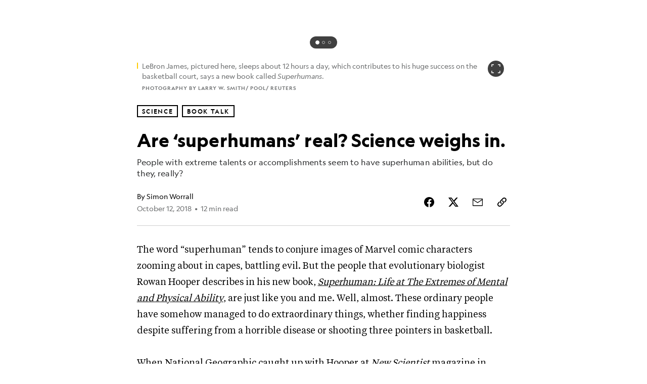

--- FILE ---
content_type: text/html; charset=utf-8
request_url: https://www.nationalgeographic.com/science/article/superhumans-lebron-james-depression-nature-nurture-book-talk
body_size: 81849
content:

        <!doctype html>
        <html lang="en"lang="en">
            <head>
                <!-- NATGEO | 69e88ec4bd2a | 4620 | c05efc2c4794602c22a9d957d4b618c4f8ca671f | www.nationalgeographic.com | Wed, 21 Jan 2026 15:50:41 GMT -->
                <meta charSet="utf-8" />
                <meta name="viewport" content="width=device-width, initial-scale=1.0, maximum-scale=2.0" />
                <meta http-equiv="x-ua-compatible" content="IE=edge,chrome=1" />
                <meta property="og:locale" content="en_US" />
                <link href="//assets-cdn.nationalgeographic.com" rel="preconnect" />
                <link href="//i.natgeofe.com" rel="preconnect" />
                <link href="//dcf.espn.com" rel="preconnect" />
                <script>__dataLayer={"page":{},"pzn":{},"site":{},"visitor":{"swid":"not applicable"},"pageViewed":false}</script>
                <script src="https://dcf.espn.com/TWDC-DTCI/prod/Bootstrap.js"></script>
                <link rel="preload" href="//assets-cdn.nationalgeographic.com/natgeo/c05efc2c4794-release-01-20-2026.2/client/natgeo/css/fusion-2fffc3e0.css" as="style" />
                
                <link data-react-helmet="true" rel="stylesheet" href="//assets-cdn.nationalgeographic.com/natgeo/c05efc2c4794-release-01-20-2026.2/client/natgeo/css/fusion-2fffc3e0.css"/><link data-react-helmet="true" rel="stylesheet" href="//assets-cdn.nationalgeographic.com/natgeo/c05efc2c4794-release-01-20-2026.2/client/natgeo/css/1240-c06f5a99.css"/><link data-react-helmet="true" rel="stylesheet" href="//assets-cdn.nationalgeographic.com/natgeo/c05efc2c4794-release-01-20-2026.2/client/natgeo/css/natgeo-b3479f6e.css"/><link data-react-helmet="true" rel="stylesheet" href="//assets-cdn.nationalgeographic.com/natgeo/c05efc2c4794-release-01-20-2026.2/client/natgeo/css/6486-e2970fa3.css"/><link data-react-helmet="true" rel="stylesheet" href="//assets-cdn.nationalgeographic.com/natgeo/c05efc2c4794-release-01-20-2026.2/client/natgeo/css/5452-9b1e3d4a.css"/><link data-react-helmet="true" rel="stylesheet" href="//assets-cdn.nationalgeographic.com/natgeo/c05efc2c4794-release-01-20-2026.2/client/natgeo/css/1156-07c56ce0.css"/><link data-react-helmet="true" rel="stylesheet" href="//assets-cdn.nationalgeographic.com/natgeo/c05efc2c4794-release-01-20-2026.2/client/natgeo/css/7216-47ae56b4.css"/><link data-react-helmet="true" rel="stylesheet" href="//assets-cdn.nationalgeographic.com/natgeo/c05efc2c4794-release-01-20-2026.2/client/natgeo/css/3021-807ed69a.css"/><link data-react-helmet="true" rel="stylesheet" href="//assets-cdn.nationalgeographic.com/natgeo/c05efc2c4794-release-01-20-2026.2/client/natgeo/css/4629-ca5f1ca6.css"/><link data-react-helmet="true" rel="stylesheet" href="//assets-cdn.nationalgeographic.com/natgeo/c05efc2c4794-release-01-20-2026.2/client/natgeo/css/4162-313cf2d3.css"/><link data-react-helmet="true" rel="stylesheet" href="//assets-cdn.nationalgeographic.com/natgeo/c05efc2c4794-release-01-20-2026.2/client/natgeo/css/9381-fb5623f1.css"/><link data-react-helmet="true" rel="stylesheet" href="//assets-cdn.nationalgeographic.com/natgeo/c05efc2c4794-release-01-20-2026.2/client/natgeo/css/6753-8186ac7c.css"/><link data-react-helmet="true" rel="stylesheet" href="//assets-cdn.nationalgeographic.com/natgeo/c05efc2c4794-release-01-20-2026.2/client/natgeo/css/7023-3cdb29f1.css"/><link data-react-helmet="true" rel="stylesheet" href="//assets-cdn.nationalgeographic.com/natgeo/c05efc2c4794-release-01-20-2026.2/client/natgeo/css/4343-620d6a5d.css"/><link data-react-helmet="true" rel="stylesheet" href="//assets-cdn.nationalgeographic.com/natgeo/c05efc2c4794-release-01-20-2026.2/client/natgeo/css/3097-c359bf25.css"/><link data-react-helmet="true" rel="stylesheet" href="//assets-cdn.nationalgeographic.com/natgeo/c05efc2c4794-release-01-20-2026.2/client/natgeo/css/3050-49b55d40.css"/><link data-react-helmet="true" rel="stylesheet" href="//assets-cdn.nationalgeographic.com/natgeo/c05efc2c4794-release-01-20-2026.2/client/natgeo/css/prismarticle-6625e324.css"/><link data-react-helmet="true" rel="canonical" href="https://www.nationalgeographic.com/science/article/superhumans-lebron-james-depression-nature-nurture-book-talk"/><link data-react-helmet="true" rel="alternate" hreflang="en-us" href="https://www.nationalgeographic.com/science/article/superhumans-lebron-james-depression-nature-nurture-book-talk"/><link data-react-helmet="true" rel="mask-icon" href="https://assets-cdn.nationalgeographic.com/natgeo/static/icons/mask-icon.svg" color="#FFCC00"/><link data-react-helmet="true" rel="shortcut icon" href="https://assets-cdn.nationalgeographic.com/natgeo/static/icons/favicon.ico"/><link data-react-helmet="true" rel="apple-touch-icon" href="https://assets-cdn.nationalgeographic.com/natgeo/static/icons/favicon-32x32.png"/><link data-react-helmet="true" rel="apple-touch-icon-precomposed" sizes="32x32" href="https://assets-cdn.nationalgeographic.com/natgeo/static/icons/favicon-32x32.png"/><link data-react-helmet="true" rel="apple-touch-icon-precomposed" sizes="180x180" href="https://assets-cdn.nationalgeographic.com/natgeo/static/icons/favicon-180x180.png"/>
                <script src="//assets-cdn.nationalgeographic.com/natgeo/c05efc2c4794-release-01-20-2026.2/client/natgeo/runtime-57351837.js" defer></script><script src="//assets-cdn.nationalgeographic.com/natgeo/c05efc2c4794-release-01-20-2026.2/client/natgeo/1240-f6c10a01.js" defer></script><script src="//assets-cdn.nationalgeographic.com/natgeo/c05efc2c4794-release-01-20-2026.2/client/natgeo/9479-e4570a09.js" defer></script><script src="//assets-cdn.nationalgeographic.com/natgeo/c05efc2c4794-release-01-20-2026.2/client/natgeo/2021-905863b7.js" defer></script><script src="//assets-cdn.nationalgeographic.com/natgeo/c05efc2c4794-release-01-20-2026.2/client/natgeo/7708-bd1924dc.js" defer></script><script src="//assets-cdn.nationalgeographic.com/natgeo/c05efc2c4794-release-01-20-2026.2/client/natgeo/1526-be33e164.js" defer></script><script src="//assets-cdn.nationalgeographic.com/natgeo/c05efc2c4794-release-01-20-2026.2/client/natgeo/192-26b74fd2.js" defer></script><script src="//assets-cdn.nationalgeographic.com/natgeo/c05efc2c4794-release-01-20-2026.2/client/natgeo/6486-dc2248e3.js" defer></script><script src="//assets-cdn.nationalgeographic.com/natgeo/c05efc2c4794-release-01-20-2026.2/client/natgeo/5452-fa570d94.js" defer></script><script src="//assets-cdn.nationalgeographic.com/natgeo/c05efc2c4794-release-01-20-2026.2/client/natgeo/3898-15381dda.js" defer></script><script src="//assets-cdn.nationalgeographic.com/natgeo/c05efc2c4794-release-01-20-2026.2/client/natgeo/9111-ead00aa2.js" defer></script><script src="//assets-cdn.nationalgeographic.com/natgeo/c05efc2c4794-release-01-20-2026.2/client/natgeo/19-7473480a.js" defer></script><script src="//assets-cdn.nationalgeographic.com/natgeo/c05efc2c4794-release-01-20-2026.2/client/natgeo/4257-93222af5.js" defer></script><script src="//assets-cdn.nationalgeographic.com/natgeo/c05efc2c4794-release-01-20-2026.2/client/natgeo/1156-b84be174.js" defer></script><script src="//assets-cdn.nationalgeographic.com/natgeo/c05efc2c4794-release-01-20-2026.2/client/natgeo/7216-dd216f1d.js" defer></script><script src="//assets-cdn.nationalgeographic.com/natgeo/c05efc2c4794-release-01-20-2026.2/client/natgeo/1636-bdbfbba4.js" defer></script><script src="//assets-cdn.nationalgeographic.com/natgeo/c05efc2c4794-release-01-20-2026.2/client/natgeo/3021-9d8beb96.js" defer></script><script src="//assets-cdn.nationalgeographic.com/natgeo/c05efc2c4794-release-01-20-2026.2/client/natgeo/8330-0b99e529.js" defer></script><script src="//assets-cdn.nationalgeographic.com/natgeo/c05efc2c4794-release-01-20-2026.2/client/natgeo/4629-5554421d.js" defer></script><script src="//assets-cdn.nationalgeographic.com/natgeo/c05efc2c4794-release-01-20-2026.2/client/natgeo/4162-0cf9c48d.js" defer></script><script src="//assets-cdn.nationalgeographic.com/natgeo/c05efc2c4794-release-01-20-2026.2/client/natgeo/9381-59a105c6.js" defer></script><script src="//assets-cdn.nationalgeographic.com/natgeo/c05efc2c4794-release-01-20-2026.2/client/natgeo/6753-3e892efd.js" defer></script><script src="//assets-cdn.nationalgeographic.com/natgeo/c05efc2c4794-release-01-20-2026.2/client/natgeo/4343-76cbbe67.js" defer></script><script src="//assets-cdn.nationalgeographic.com/natgeo/c05efc2c4794-release-01-20-2026.2/client/natgeo/3097-28375b13.js" defer></script><script src="//assets-cdn.nationalgeographic.com/natgeo/c05efc2c4794-release-01-20-2026.2/client/natgeo/3050-01c5cd88.js" defer></script>
                <link rel="prefetch" href="//assets-cdn.nationalgeographic.com/natgeo/c05efc2c4794-release-01-20-2026.2/client/natgeo/_manifest.js" as="script" /><link rel="prefetch" href="//assets-cdn.nationalgeographic.com/natgeo/c05efc2c4794-release-01-20-2026.2/client/natgeo/natgeo-3c4746de.js" as="script" />
<link rel="prefetch" href="//assets-cdn.nationalgeographic.com/natgeo/c05efc2c4794-release-01-20-2026.2/client/natgeo/prismarticle-8aed1c9e.js" as="script" />
                <title data-react-helmet="true">Meet the ‘superhumans’: more human than you might think | National Geographic</title>
                <meta data-react-helmet="true" name="title" content="Meet the ‘superhumans’: more human than you might think | National Geographic"/><meta data-react-helmet="true" name="description" content="People with extreme talents or accomplishments seem to have superhuman abilities, but do they, really?"/><meta data-react-helmet="true" name="medium" content="website"/><meta data-react-helmet="true" name="guid" content="drn:src:natgeo:unison::prod:f8400801-b8f5-43b7-8d83-de3af2d58552"/><meta data-react-helmet="true" property="og:site_name" content="Science"/><meta data-react-helmet="true" property="og:title" content="Meet the ‘superhumans’: more human than you might think"/><meta data-react-helmet="true" property="og:description" content="People with extreme talents or accomplishments seem to have superhuman abilities, but do they, really?"/><meta data-react-helmet="true" property="og:url" content="https://www.nationalgeographic.com/science/article/superhumans-lebron-james-depression-nature-nurture-book-talk"/><meta data-react-helmet="true" property="og:image" content="https://i.natgeofe.com/n/f7900be7-25eb-4c4b-9695-b5cc11c633e2/03_superhuman_book_talk_rtx10n53_16x9.jpg?w=1200"/><meta data-react-helmet="true" property="og:image:width" content="1200"/><meta data-react-helmet="true" property="og:image:height" content="675"/><meta data-react-helmet="true" property="og:type" content="article"/><meta data-react-helmet="true" name="referrer" content="origin"/><meta data-react-helmet="true" name="theme-color" content="#ffffff"/><meta data-react-helmet="true" name="tax:audiences" content="General"/><meta data-react-helmet="true" name="tax:concepts" content/><meta data-react-helmet="true" name="tax:events" content/><meta data-react-helmet="true" name="tax:firstSubject" content="Humans"/><meta data-react-helmet="true" name="tax:genres" content="News"/><meta data-react-helmet="true" name="tax:locations" content/><meta data-react-helmet="true" name="tax:organizations" content/><meta data-react-helmet="true" name="tax:otherSubjects" content="Psychology, Parenting, Medicine, Sports"/><meta data-react-helmet="true" name="tax:people" content/><meta data-react-helmet="true" name="tax:series" content="Book Talk"/><meta data-react-helmet="true" name="tax:source" content="Science"/><meta data-react-helmet="true" name="twitter:site" content="@NatGeo"/><meta data-react-helmet="true" name="twitter:title" content="Meet the ‘superhumans’: more human than you might think"/><meta data-react-helmet="true" name="twitter:description" content="People with extreme talents or accomplishments seem to have superhuman abilities, but do they, really?"/><meta data-react-helmet="true" name="twitter:url" content="https://www.nationalgeographic.com/science/article/superhumans-lebron-james-depression-nature-nurture-book-talk"/><meta data-react-helmet="true" name="twitter:image:src" content="https://i.natgeofe.com/n/f7900be7-25eb-4c4b-9695-b5cc11c633e2/03_superhuman_book_talk_rtx10n53_16x9.jpg?w=1200"/><meta data-react-helmet="true" name="twitter:card" content="summary_large_image"/><meta data-react-helmet="true" name="twitter:creator" content="@NatGeo"/><meta data-react-helmet="true" name="twitter:image:alt" content="Meet the ‘superhumans’: more human than you might think"/><meta data-react-helmet="true" name="twitter:app:id:iphone" content="418671597"/><meta data-react-helmet="true" name="twitter:app:name:iphone" content="National Geographic"/><meta data-react-helmet="true" name="twitter:app:id:googleplay" content="com.natgeomobile.ngmagazine"/><meta data-react-helmet="true" name="twitter:app:name:googleplay" content="National Geographic"/><meta data-react-helmet="true" name="robots" content="max-image-preview:large"/><meta data-react-helmet="true" name="article:published_time" content="01-21-2026"/><meta data-react-helmet="true" name="article:modified_time" content="05-03-2021"/><meta data-react-helmet="true" name="article:section" content="Science"/><meta data-react-helmet="true" name="article:publisher" content="https://www.facebook.com/natgeo"/>
                <script data-react-helmet="true" async="true" src="https://scripts.webcontentassessor.com/scripts/340714530193d9627afecb7a2bab115079ee90db012cba398ac76b3339880fdc"></script><script data-react-helmet="true" type="application/ld+json">{"@context":"https://schema.org","@graph":[{"@type":"NewsMediaOrganization","@id":"https://www.nationalgeographic.com/science/article/superhumans-lebron-james-depression-nature-nurture-book-talk#organization","name":"National Geographic","url":"https://www.nationalgeographic.com/","sameAs":["https://en.wikipedia.org/wiki/National_Geographic","https://www.facebook.com/natgeo","https://x.com/NatGeo","https://www.instagram.com/natgeo/","https://www.linkedin.com/company/national-geographic/"],"logo":{"@type":"ImageObject","@id":"https://www.nationalgeographic.com/science/article/superhumans-lebron-james-depression-nature-nurture-book-talk#logo","url":"https://assets-cdn.nationalgeographic.com/natgeo/static/default.NG.logo.dark.jpg","contentUrl":"https://assets-cdn.nationalgeographic.com/natgeo/static/default.NG.logo.dark.jpg","width":600,"height":60}},{"@type":"WebSite","@id":"https://www.nationalgeographic.com/#website","url":"https://www.nationalgeographic.com/","name":"National Geographic","publisher":{"@id":"https://www.nationalgeographic.com/science/article/superhumans-lebron-james-depression-nature-nurture-book-talk#organization"},"inLanguage":"en"},{"@type":"WebPage","@id":"https://www.nationalgeographic.com/science/article/superhumans-lebron-james-depression-nature-nurture-book-talk#webpage","url":"https://www.nationalgeographic.com/science/article/superhumans-lebron-james-depression-nature-nurture-book-talk","name":"Are ‘superhumans’ real? Science weighs in.","description":"People with extreme talents or accomplishments seem to have superhuman abilities, but do they, really?","isPartOf":{"@id":"https://www.nationalgeographic.com/#website"},"breadcrumb":{"@id":"https://www.nationalgeographic.com/science/article/superhumans-lebron-james-depression-nature-nurture-book-talk#breadcrumb"},"datePublished":"2018-10-12T15:52:57.000Z","inLanguage":"en","dateModified":"2021-05-03T16:59:59.610Z"},{"@type":"BreadcrumbList","@id":"https://www.nationalgeographic.com/science/article/superhumans-lebron-james-depression-nature-nurture-book-talk#breadcrumb","itemListElement":[{"@type":"ListItem","position":1,"name":"Home","item":"https://www.nationalgeographic.com/"},{"@type":"ListItem","position":2,"name":"Science","item":"https://www.nationalgeographic.com/science/"},{"@type":"ListItem","position":3,"name":"Are ‘superhumans’ real? Science weighs in.","item":"https://www.nationalgeographic.com/science/article/superhumans-lebron-james-depression-nature-nurture-book-talk"}]},{"@type":"Person","@id":"https://www.nationalgeographic.com/science/article/superhumans-lebron-james-depression-nature-nurture-book-talk#person-0","name":"Simon Worrall"},{"@type":"NewsArticle","@id":"https://www.nationalgeographic.com/science/article/superhumans-lebron-james-depression-nature-nurture-book-talk#article","isPartOf":{"@id":"https://www.nationalgeographic.com/science/article/superhumans-lebron-james-depression-nature-nurture-book-talk#webpage"},"mainEntityOfPage":{"@id":"https://www.nationalgeographic.com/science/article/superhumans-lebron-james-depression-nature-nurture-book-talk#webpage"},"headline":"Are ‘superhumans’ real? Science weighs in.","description":"People with extreme talents or accomplishments seem to have superhuman abilities, but do they, really?","publisher":{"@id":"https://www.nationalgeographic.com/science/article/superhumans-lebron-james-depression-nature-nurture-book-talk#organization"},"datePublished":"2018-10-12T15:52:57.000Z","inLanguage":"en","alternativeHeadline":"","dateModified":"2021-05-03T16:59:59.610Z","author":[{"@id":"https://www.nationalgeographic.com/science/article/superhumans-lebron-james-depression-nature-nurture-book-talk#person-0"}],"wordCount":2211,"timeRequired":"PT12M","articleSection":"Science","isAccessibleForFree":true,"keywords":["lebron james","locked-in syndrome","face transplants","carmen tarleton","magnus carlsen","humans","psychology","parenting","medicine","sports"],"hasPart":[{"@id":"https://www.nationalgeographic.com/science/article/superhumans-lebron-james-depression-nature-nurture-book-talk#video-2"}]},{"@type":"VideoObject","@id":"https://www.nationalgeographic.com/science/article/superhumans-lebron-james-depression-nature-nurture-book-talk#video-2","name":"9 Easy Ways to Find Happiness Every Day","publisher":{"@id":"https://www.nationalgeographic.com/science/article/superhumans-lebron-james-depression-nature-nurture-book-talk#organization"},"isPartOf":{"@id":"https://www.nationalgeographic.com/science/article/superhumans-lebron-james-depression-nature-nurture-book-talk#article"},"description":"How does one find happiness? It’s an age-old question, but one that we constantly seek an answer to. New York Times best-selling author Dan Buettner has dedicated his life to studying happiness and sharing his knowledge with others. And now in his newest book, he has unlocked nine major keys to achieving happiness in everyday life. These steps may seem simple, but they can go a long way in increasing your happiness over time. Read the full November 2017 cover story about happiness [link TK]. To learn more from the world’s happiest people, pick up a copy of Buettner’s new book, The Blue Zones of Happiness, at the National Geographic online store.","uploadDate":"2017-10-04T18:57:59.000Z","thumbnailUrl":"https://i.natgeofe.com/n/efa04e45-73a9-41f3-b870-6c1c9a84df8a/0000015e-e8c0-da71-a3de-eafc4fdd0000.jpg","duration":"PT1M31S"}]}</script>
                
                <script data-nr-type="legacy" data-nr-pct="100">(() => {function gc(n){n=document.cookie.match("(^|;) ?"+n+"=([^;]*)(;|$)");return n?n[2]:null}function sc(n){document.cookie=n}function smpl(n){n/=100;return!!n&&Math.random()<=n}var _nr=!1,_nrCookie=gc("_nr");null!==_nrCookie?"1"===_nrCookie&&(_nr=!0):smpl(100)?(_nr=!0,sc("_nr=1; path=/")):(_nr=!1,sc("_nr=0; path=/"));_nr && (() => {;window.NREUM||(NREUM={});NREUM.init={distributed_tracing:{enabled:true},privacy:{cookies_enabled:true},ajax:{deny_list:["bam.nr-data.net"]}};;NREUM.info = {"beacon":"bam.nr-data.net","errorBeacon":"bam.nr-data.net","sa":1,"licenseKey":"5985ced6ff","applicationID":"703643455"};__nr_require=function(t,e,n){function r(n){if(!e[n]){var o=e[n]={exports:{}};t[n][0].call(o.exports,function(e){var o=t[n][1][e];return r(o||e)},o,o.exports)}return e[n].exports}if("function"==typeof __nr_require)return __nr_require;for(var o=0;o<n.length;o++)r(n[o]);return r}({1:[function(t,e,n){function r(t){try{s.console&&console.log(t)}catch(e){}}var o,i=t("ee"),a=t(31),s={};try{o=localStorage.getItem("__nr_flags").split(","),console&&"function"==typeof console.log&&(s.console=!0,o.indexOf("dev")!==-1&&(s.dev=!0),o.indexOf("nr_dev")!==-1&&(s.nrDev=!0))}catch(c){}s.nrDev&&i.on("internal-error",function(t){r(t.stack)}),s.dev&&i.on("fn-err",function(t,e,n){r(n.stack)}),s.dev&&(r("NR AGENT IN DEVELOPMENT MODE"),r("flags: "+a(s,function(t,e){return t}).join(", ")))},{}],2:[function(t,e,n){function r(t,e,n,r,s){try{l?l-=1:o(s||new UncaughtException(t,e,n),!0)}catch(f){try{i("ierr",[f,c.now(),!0])}catch(d){}}return"function"==typeof u&&u.apply(this,a(arguments))}function UncaughtException(t,e,n){this.message=t||"Uncaught error with no additional information",this.sourceURL=e,this.line=n}function o(t,e){var n=e?null:c.now();i("err",[t,n])}var i=t("handle"),a=t(32),s=t("ee"),c=t("loader"),f=t("gos"),u=window.onerror,d=!1,p="nr@seenError";if(!c.disabled){var l=0;c.features.err=!0,t(1),window.onerror=r;try{throw new Error}catch(h){"stack"in h&&(t(14),t(13),"addEventListener"in window&&t(7),c.xhrWrappable&&t(15),d=!0)}s.on("fn-start",function(t,e,n){d&&(l+=1)}),s.on("fn-err",function(t,e,n){d&&!n[p]&&(f(n,p,function(){return!0}),this.thrown=!0,o(n))}),s.on("fn-end",function(){d&&!this.thrown&&l>0&&(l-=1)}),s.on("internal-error",function(t){i("ierr",[t,c.now(),!0])})}},{}],3:[function(t,e,n){var r=t("loader");r.disabled||(r.features.ins=!0)},{}],4:[function(t,e,n){function r(){U++,L=g.hash,this[u]=y.now()}function o(){U--,g.hash!==L&&i(0,!0);var t=y.now();this[h]=~~this[h]+t-this[u],this[d]=t}function i(t,e){E.emit("newURL",[""+g,e])}function a(t,e){t.on(e,function(){this[e]=y.now()})}var s="-start",c="-end",f="-body",u="fn"+s,d="fn"+c,p="cb"+s,l="cb"+c,h="jsTime",m="fetch",v="addEventListener",w=window,g=w.location,y=t("loader");if(w[v]&&y.xhrWrappable&&!y.disabled){var x=t(11),b=t(12),E=t(9),R=t(7),O=t(14),T=t(8),S=t(15),P=t(10),M=t("ee"),C=M.get("tracer"),N=t(23);t(17),y.features.spa=!0;var L,U=0;M.on(u,r),b.on(p,r),P.on(p,r),M.on(d,o),b.on(l,o),P.on(l,o),M.buffer([u,d,"xhr-resolved"]),R.buffer([u]),O.buffer(["setTimeout"+c,"clearTimeout"+s,u]),S.buffer([u,"new-xhr","send-xhr"+s]),T.buffer([m+s,m+"-done",m+f+s,m+f+c]),E.buffer(["newURL"]),x.buffer([u]),b.buffer(["propagate",p,l,"executor-err","resolve"+s]),C.buffer([u,"no-"+u]),P.buffer(["new-jsonp","cb-start","jsonp-error","jsonp-end"]),a(T,m+s),a(T,m+"-done"),a(P,"new-jsonp"),a(P,"jsonp-end"),a(P,"cb-start"),E.on("pushState-end",i),E.on("replaceState-end",i),w[v]("hashchange",i,N(!0)),w[v]("load",i,N(!0)),w[v]("popstate",function(){i(0,U>1)},N(!0))}},{}],5:[function(t,e,n){function r(){var t=new PerformanceObserver(function(t,e){var n=t.getEntries();s(v,[n])});try{t.observe({entryTypes:["resource"]})}catch(e){}}function o(t){if(s(v,[window.performance.getEntriesByType(w)]),window.performance["c"+p])try{window.performance[h](m,o,!1)}catch(t){}else try{window.performance[h]("webkit"+m,o,!1)}catch(t){}}function i(t){}if(window.performance&&window.performance.timing&&window.performance.getEntriesByType){var a=t("ee"),s=t("handle"),c=t(14),f=t(13),u=t(6),d=t(23),p="learResourceTimings",l="addEventListener",h="removeEventListener",m="resourcetimingbufferfull",v="bstResource",w="resource",g="-start",y="-end",x="fn"+g,b="fn"+y,E="bstTimer",R="pushState",O=t("loader");if(!O.disabled){O.features.stn=!0,t(9),"addEventListener"in window&&t(7);var T=NREUM.o.EV;a.on(x,function(t,e){var n=t[0];n instanceof T&&(this.bstStart=O.now())}),a.on(b,function(t,e){var n=t[0];n instanceof T&&s("bst",[n,e,this.bstStart,O.now()])}),c.on(x,function(t,e,n){this.bstStart=O.now(),this.bstType=n}),c.on(b,function(t,e){s(E,[e,this.bstStart,O.now(),this.bstType])}),f.on(x,function(){this.bstStart=O.now()}),f.on(b,function(t,e){s(E,[e,this.bstStart,O.now(),"requestAnimationFrame"])}),a.on(R+g,function(t){this.time=O.now(),this.startPath=location.pathname+location.hash}),a.on(R+y,function(t){s("bstHist",[location.pathname+location.hash,this.startPath,this.time])}),u()?(s(v,[window.performance.getEntriesByType("resource")]),r()):l in window.performance&&(window.performance["c"+p]?window.performance[l](m,o,d(!1)):window.performance[l]("webkit"+m,o,d(!1))),document[l]("scroll",i,d(!1)),document[l]("keypress",i,d(!1)),document[l]("click",i,d(!1))}}},{}],6:[function(t,e,n){e.exports=function(){return"PerformanceObserver"in window&&"function"==typeof window.PerformanceObserver}},{}],7:[function(t,e,n){function r(t){for(var e=t;e&&!e.hasOwnProperty(u);)e=Object.getPrototypeOf(e);e&&o(e)}function o(t){s.inPlace(t,[u,d],"-",i)}function i(t,e){return t[1]}var a=t("ee").get("events"),s=t("wrap-function")(a,!0),c=t("gos"),f=XMLHttpRequest,u="addEventListener",d="removeEventListener";e.exports=a,"getPrototypeOf"in Object?(r(document),r(window),r(f.prototype)):f.prototype.hasOwnProperty(u)&&(o(window),o(f.prototype)),a.on(u+"-start",function(t,e){var n=t[1];if(null!==n&&("function"==typeof n||"object"==typeof n)){var r=c(n,"nr@wrapped",function(){function t(){if("function"==typeof n.handleEvent)return n.handleEvent.apply(n,arguments)}var e={object:t,"function":n}[typeof n];return e?s(e,"fn-",null,e.name||"anonymous"):n});this.wrapped=t[1]=r}}),a.on(d+"-start",function(t){t[1]=this.wrapped||t[1]})},{}],8:[function(t,e,n){function r(t,e,n){var r=t[e];"function"==typeof r&&(t[e]=function(){var t=i(arguments),e={};o.emit(n+"before-start",[t],e);var a;e[m]&&e[m].dt&&(a=e[m].dt);var s=r.apply(this,t);return o.emit(n+"start",[t,a],s),s.then(function(t){return o.emit(n+"end",[null,t],s),t},function(t){throw o.emit(n+"end",[t],s),t})})}var o=t("ee").get("fetch"),i=t(32),a=t(31);e.exports=o;var s=window,c="fetch-",f=c+"body-",u=["arrayBuffer","blob","json","text","formData"],d=s.Request,p=s.Response,l=s.fetch,h="prototype",m="nr@context";d&&p&&l&&(a(u,function(t,e){r(d[h],e,f),r(p[h],e,f)}),r(s,"fetch",c),o.on(c+"end",function(t,e){var n=this;if(e){var r=e.headers.get("content-length");null!==r&&(n.rxSize=r),o.emit(c+"done",[null,e],n)}else o.emit(c+"done",[t],n)}))},{}],9:[function(t,e,n){var r=t("ee").get("history"),o=t("wrap-function")(r);e.exports=r;var i=window.history&&window.history.constructor&&window.history.constructor.prototype,a=window.history;i&&i.pushState&&i.replaceState&&(a=i),o.inPlace(a,["pushState","replaceState"],"-")},{}],10:[function(t,e,n){function r(t){function e(){f.emit("jsonp-end",[],l),t.removeEventListener("load",e,c(!1)),t.removeEventListener("error",n,c(!1))}function n(){f.emit("jsonp-error",[],l),f.emit("jsonp-end",[],l),t.removeEventListener("load",e,c(!1)),t.removeEventListener("error",n,c(!1))}var r=t&&"string"==typeof t.nodeName&&"script"===t.nodeName.toLowerCase();if(r){var o="function"==typeof t.addEventListener;if(o){var a=i(t.src);if(a){var d=s(a),p="function"==typeof d.parent[d.key];if(p){var l={};u.inPlace(d.parent,[d.key],"cb-",l),t.addEventListener("load",e,c(!1)),t.addEventListener("error",n,c(!1)),f.emit("new-jsonp",[t.src],l)}}}}}function o(){return"addEventListener"in window}function i(t){var e=t.match(d);return e?e[1]:null}function a(t,e){var n=t.match(l),r=n[1],o=n[3];return o?a(o,e[r]):e[r]}function s(t){var e=t.match(p);return e&&e.length>=3?{key:e[2],parent:a(e[1],window)}:{key:t,parent:window}}var c=t(23),f=t("ee").get("jsonp"),u=t("wrap-function")(f);if(e.exports=f,o()){var d=/[?&](?:callback|cb)=([^&#]+)/,p=/(.*).([^.]+)/,l=/^(w+)(.|$)(.*)$/,h=["appendChild","insertBefore","replaceChild"];Node&&Node.prototype&&Node.prototype.appendChild?u.inPlace(Node.prototype,h,"dom-"):(u.inPlace(HTMLElement.prototype,h,"dom-"),u.inPlace(HTMLHeadElement.prototype,h,"dom-"),u.inPlace(HTMLBodyElement.prototype,h,"dom-")),f.on("dom-start",function(t){r(t[0])})}},{}],11:[function(t,e,n){var r=t("ee").get("mutation"),o=t("wrap-function")(r),i=NREUM.o.MO;e.exports=r,i&&(window.MutationObserver=function(t){return this instanceof i?new i(o(t,"fn-")):i.apply(this,arguments)},MutationObserver.prototype=i.prototype)},{}],12:[function(t,e,n){function r(t){var e=i.context(),n=s(t,"executor-",e,null,!1),r=new f(n);return i.context(r).getCtx=function(){return e},r}var o=t("wrap-function"),i=t("ee").get("promise"),a=t("ee").getOrSetContext,s=o(i),c=t(31),f=NREUM.o.PR;e.exports=i,f&&(window.Promise=r,["all","race"].forEach(function(t){var e=f[t];f[t]=function(n){function r(t){return function(){i.emit("propagate",[null,!o],a,!1,!1),o=o||!t}}var o=!1;c(n,function(e,n){Promise.resolve(n).then(r("all"===t),r(!1))});var a=e.apply(f,arguments),s=f.resolve(a);return s}}),["resolve","reject"].forEach(function(t){var e=f[t];f[t]=function(t){var n=e.apply(f,arguments);return t!==n&&i.emit("propagate",[t,!0],n,!1,!1),n}}),f.prototype["catch"]=function(t){return this.then(null,t)},f.prototype=Object.create(f.prototype,{constructor:{value:r}}),c(Object.getOwnPropertyNames(f),function(t,e){try{r[e]=f[e]}catch(n){}}),o.wrapInPlace(f.prototype,"then",function(t){return function(){var e=this,n=o.argsToArray.apply(this,arguments),r=a(e);r.promise=e,n[0]=s(n[0],"cb-",r,null,!1),n[1]=s(n[1],"cb-",r,null,!1);var c=t.apply(this,n);return r.nextPromise=c,i.emit("propagate",[e,!0],c,!1,!1),c}}),i.on("executor-start",function(t){t[0]=s(t[0],"resolve-",this,null,!1),t[1]=s(t[1],"resolve-",this,null,!1)}),i.on("executor-err",function(t,e,n){t[1](n)}),i.on("cb-end",function(t,e,n){i.emit("propagate",[n,!0],this.nextPromise,!1,!1)}),i.on("propagate",function(t,e,n){this.getCtx&&!e||(this.getCtx=function(){if(t instanceof Promise)var e=i.context(t);return e&&e.getCtx?e.getCtx():this})}),r.toString=function(){return""+f})},{}],13:[function(t,e,n){var r=t("ee").get("raf"),o=t("wrap-function")(r),i="equestAnimationFrame";e.exports=r,o.inPlace(window,["r"+i,"mozR"+i,"webkitR"+i,"msR"+i],"raf-"),r.on("raf-start",function(t){t[0]=o(t[0],"fn-")})},{}],14:[function(t,e,n){function r(t,e,n){t[0]=a(t[0],"fn-",null,n)}function o(t,e,n){this.method=n,this.timerDuration=isNaN(t[1])?0:+t[1],t[0]=a(t[0],"fn-",this,n)}var i=t("ee").get("timer"),a=t("wrap-function")(i),s="setTimeout",c="setInterval",f="clearTimeout",u="-start",d="-";e.exports=i,a.inPlace(window,[s,"setImmediate"],s+d),a.inPlace(window,[c],c+d),a.inPlace(window,[f,"clearImmediate"],f+d),i.on(c+u,r),i.on(s+u,o)},{}],15:[function(t,e,n){function r(t,e){d.inPlace(e,["onreadystatechange"],"fn-",s)}function o(){var t=this,e=u.context(t);t.readyState>3&&!e.resolved&&(e.resolved=!0,u.emit("xhr-resolved",[],t)),d.inPlace(t,y,"fn-",s)}function i(t){x.push(t),m&&(E?E.then(a):w?w(a):(R=-R,O.data=R))}function a(){for(var t=0;t<x.length;t++)r([],x[t]);x.length&&(x=[])}function s(t,e){return e}function c(t,e){for(var n in t)e[n]=t[n];return e}t(7);var f=t("ee"),u=f.get("xhr"),d=t("wrap-function")(u),p=t(23),l=NREUM.o,h=l.XHR,m=l.MO,v=l.PR,w=l.SI,g="readystatechange",y=["onload","onerror","onabort","onloadstart","onloadend","onprogress","ontimeout"],x=[];e.exports=u;var b=window.XMLHttpRequest=function(t){var e=new h(t);try{u.emit("new-xhr",[e],e),e.addEventListener(g,o,p(!1))}catch(n){try{u.emit("internal-error",[n])}catch(r){}}return e};if(c(h,b),b.prototype=h.prototype,d.inPlace(b.prototype,["open","send"],"-xhr-",s),u.on("send-xhr-start",function(t,e){r(t,e),i(e)}),u.on("open-xhr-start",r),m){var E=v&&v.resolve();if(!w&&!v){var R=1,O=document.createTextNode(R);new m(a).observe(O,{characterData:!0})}}else f.on("fn-end",function(t){t[0]&&t[0].type===g||a()})},{}],16:[function(t,e,n){function r(t){if(!s(t))return null;var e=window.NREUM;if(!e.loader_config)return null;var n=(e.loader_config.accountID||"").toString()||null,r=(e.loader_config.agentID||"").toString()||null,f=(e.loader_config.trustKey||"").toString()||null;if(!n||!r)return null;var h=l.generateSpanId(),m=l.generateTraceId(),v=Date.now(),w={spanId:h,traceId:m,timestamp:v};return(t.sameOrigin||c(t)&&p())&&(w.traceContextParentHeader=o(h,m),w.traceContextStateHeader=i(h,v,n,r,f)),(t.sameOrigin&&!u()||!t.sameOrigin&&c(t)&&d())&&(w.newrelicHeader=a(h,m,v,n,r,f)),w}function o(t,e){return"00-"+e+"-"+t+"-01"}function i(t,e,n,r,o){var i=0,a="",s=1,c="",f="";return o+"@nr="+i+"-"+s+"-"+n+"-"+r+"-"+t+"-"+a+"-"+c+"-"+f+"-"+e}function a(t,e,n,r,o,i){var a="btoa"in window&&"function"==typeof window.btoa;if(!a)return null;var s={v:[0,1],d:{ty:"Browser",ac:r,ap:o,id:t,tr:e,ti:n}};return i&&r!==i&&(s.d.tk=i),btoa(JSON.stringify(s))}function s(t){return f()&&c(t)}function c(t){var e=!1,n={};if("init"in NREUM&&"distributed_tracing"in NREUM.init&&(n=NREUM.init.distributed_tracing),t.sameOrigin)e=!0;else if(n.allowed_origins instanceof Array)for(var r=0;r<n.allowed_origins.length;r++){var o=h(n.allowed_origins[r]);if(t.hostname===o.hostname&&t.protocol===o.protocol&&t.port===o.port){e=!0;break}}return e}function f(){return"init"in NREUM&&"distributed_tracing"in NREUM.init&&!!NREUM.init.distributed_tracing.enabled}function u(){return"init"in NREUM&&"distributed_tracing"in NREUM.init&&!!NREUM.init.distributed_tracing.exclude_newrelic_header}function d(){return"init"in NREUM&&"distributed_tracing"in NREUM.init&&NREUM.init.distributed_tracing.cors_use_newrelic_header!==!1}function p(){return"init"in NREUM&&"distributed_tracing"in NREUM.init&&!!NREUM.init.distributed_tracing.cors_use_tracecontext_headers}var l=t(28),h=t(18);e.exports={generateTracePayload:r,shouldGenerateTrace:s}},{}],17:[function(t,e,n){function r(t){var e=this.params,n=this.metrics;if(!this.ended){this.ended=!0;for(var r=0;r<p;r++)t.removeEventListener(d[r],this.listener,!1);return e.protocol&&"data"===e.protocol?void g("Ajax/DataUrl/Excluded"):void(e.aborted||(n.duration=a.now()-this.startTime,this.loadCaptureCalled||4!==t.readyState?null==e.status&&(e.status=0):i(this,t),n.cbTime=this.cbTime,s("xhr",[e,n,this.startTime,this.endTime,"xhr"],this)))}}function o(t,e){var n=c(e),r=t.params;r.hostname=n.hostname,r.port=n.port,r.protocol=n.protocol,r.host=n.hostname+":"+n.port,r.pathname=n.pathname,t.parsedOrigin=n,t.sameOrigin=n.sameOrigin}function i(t,e){t.params.status=e.status;var n=v(e,t.lastSize);if(n&&(t.metrics.rxSize=n),t.sameOrigin){var r=e.getResponseHeader("X-NewRelic-App-Data");r&&(t.params.cat=r.split(", ").pop())}t.loadCaptureCalled=!0}var a=t("loader");if(a.xhrWrappable&&!a.disabled){var s=t("handle"),c=t(18),f=t(16).generateTracePayload,u=t("ee"),d=["load","error","abort","timeout"],p=d.length,l=t("id"),h=t(24),m=t(22),v=t(19),w=t(23),g=t(25).recordSupportability,y=NREUM.o.REQ,x=window.XMLHttpRequest;a.features.xhr=!0,t(15),t(8),u.on("new-xhr",function(t){var e=this;e.totalCbs=0,e.called=0,e.cbTime=0,e.end=r,e.ended=!1,e.xhrGuids={},e.lastSize=null,e.loadCaptureCalled=!1,e.params=this.params||{},e.metrics=this.metrics||{},t.addEventListener("load",function(n){i(e,t)},w(!1)),h&&(h>34||h<10)||t.addEventListener("progress",function(t){e.lastSize=t.loaded},w(!1))}),u.on("open-xhr-start",function(t){this.params={method:t[0]},o(this,t[1]),this.metrics={}}),u.on("open-xhr-end",function(t,e){"loader_config"in NREUM&&"xpid"in NREUM.loader_config&&this.sameOrigin&&e.setRequestHeader("X-NewRelic-ID",NREUM.loader_config.xpid);var n=f(this.parsedOrigin);if(n){var r=!1;n.newrelicHeader&&(e.setRequestHeader("newrelic",n.newrelicHeader),r=!0),n.traceContextParentHeader&&(e.setRequestHeader("traceparent",n.traceContextParentHeader),n.traceContextStateHeader&&e.setRequestHeader("tracestate",n.traceContextStateHeader),r=!0),r&&(this.dt=n)}}),u.on("send-xhr-start",function(t,e){var n=this.metrics,r=t[0],o=this;if(n&&r){var i=m(r);i&&(n.txSize=i)}this.startTime=a.now(),this.listener=function(t){try{"abort"!==t.type||o.loadCaptureCalled||(o.params.aborted=!0),("load"!==t.type||o.called===o.totalCbs&&(o.onloadCalled||"function"!=typeof e.onload))&&o.end(e)}catch(n){try{u.emit("internal-error",[n])}catch(r){}}};for(var s=0;s<p;s++)e.addEventListener(d[s],this.listener,w(!1))}),u.on("xhr-cb-time",function(t,e,n){this.cbTime+=t,e?this.onloadCalled=!0:this.called+=1,this.called!==this.totalCbs||!this.onloadCalled&&"function"==typeof n.onload||this.end(n)}),u.on("xhr-load-added",function(t,e){var n=""+l(t)+!!e;this.xhrGuids&&!this.xhrGuids[n]&&(this.xhrGuids[n]=!0,this.totalCbs+=1)}),u.on("xhr-load-removed",function(t,e){var n=""+l(t)+!!e;this.xhrGuids&&this.xhrGuids[n]&&(delete this.xhrGuids[n],this.totalCbs-=1)}),u.on("xhr-resolved",function(){this.endTime=a.now()}),u.on("addEventListener-end",function(t,e){e instanceof x&&"load"===t[0]&&u.emit("xhr-load-added",[t[1],t[2]],e)}),u.on("removeEventListener-end",function(t,e){e instanceof x&&"load"===t[0]&&u.emit("xhr-load-removed",[t[1],t[2]],e)}),u.on("fn-start",function(t,e,n){e instanceof x&&("onload"===n&&(this.onload=!0),("load"===(t[0]&&t[0].type)||this.onload)&&(this.xhrCbStart=a.now()))}),u.on("fn-end",function(t,e){this.xhrCbStart&&u.emit("xhr-cb-time",[a.now()-this.xhrCbStart,this.onload,e],e)}),u.on("fetch-before-start",function(t){function e(t,e){var n=!1;return e.newrelicHeader&&(t.set("newrelic",e.newrelicHeader),n=!0),e.traceContextParentHeader&&(t.set("traceparent",e.traceContextParentHeader),e.traceContextStateHeader&&t.set("tracestate",e.traceContextStateHeader),n=!0),n}var n,r=t[1]||{};"string"==typeof t[0]?n=t[0]:t[0]&&t[0].url?n=t[0].url:window.URL&&t[0]&&t[0]instanceof URL&&(n=t[0].href),n&&(this.parsedOrigin=c(n),this.sameOrigin=this.parsedOrigin.sameOrigin);var o=f(this.parsedOrigin);if(o&&(o.newrelicHeader||o.traceContextParentHeader))if("string"==typeof t[0]||window.URL&&t[0]&&t[0]instanceof URL){var i={};for(var a in r)i[a]=r[a];i.headers=new Headers(r.headers||{}),e(i.headers,o)&&(this.dt=o),t.length>1?t[1]=i:t.push(i)}else t[0]&&t[0].headers&&e(t[0].headers,o)&&(this.dt=o)}),u.on("fetch-start",function(t,e){this.params={},this.metrics={},this.startTime=a.now(),this.dt=e,t.length>=1&&(this.target=t[0]),t.length>=2&&(this.opts=t[1]);var n,r=this.opts||{},i=this.target;if("string"==typeof i?n=i:"object"==typeof i&&i instanceof y?n=i.url:window.URL&&"object"==typeof i&&i instanceof URL&&(n=i.href),o(this,n),"data"!==this.params.protocol){var s=(""+(i&&i instanceof y&&i.method||r.method||"GET")).toUpperCase();this.params.method=s,this.txSize=m(r.body)||0}}),u.on("fetch-done",function(t,e){if(this.endTime=a.now(),this.params||(this.params={}),"data"===this.params.protocol)return void g("Ajax/DataUrl/Excluded");this.params.status=e?e.status:0;var n;"string"==typeof this.rxSize&&this.rxSize.length>0&&(n=+this.rxSize);var r={txSize:this.txSize,rxSize:n,duration:a.now()-this.startTime};s("xhr",[this.params,r,this.startTime,this.endTime,"fetch"],this)})}},{}],18:[function(t,e,n){var r={};e.exports=function(t){if(t in r)return r[t];if(0===(t||"").indexOf("data:"))return{protocol:"data"};var e=document.createElement("a"),n=window.location,o={};e.href=t,o.port=e.port;var i=e.href.split("://");!o.port&&i[1]&&(o.port=i[1].split("/")[0].split("@").pop().split(":")[1]),o.port&&"0"!==o.port||(o.port="https"===i[0]?"443":"80"),o.hostname=e.hostname||n.hostname,o.pathname=e.pathname,o.protocol=i[0],"/"!==o.pathname.charAt(0)&&(o.pathname="/"+o.pathname);var a=!e.protocol||":"===e.protocol||e.protocol===n.protocol,s=e.hostname===document.domain&&e.port===n.port;return o.sameOrigin=a&&(!e.hostname||s),"/"===o.pathname&&(r[t]=o),o}},{}],19:[function(t,e,n){function r(t,e){var n=t.responseType;return"json"===n&&null!==e?e:"arraybuffer"===n||"blob"===n||"json"===n?o(t.response):"text"===n||""===n||void 0===n?o(t.responseText):void 0}var o=t(22);e.exports=r},{}],20:[function(t,e,n){function r(){}function o(t,e,n,r){return function(){return u.recordSupportability("API/"+e+"/called"),i(t+e,[f.now()].concat(s(arguments)),n?null:this,r),n?void 0:this}}var i=t("handle"),a=t(31),s=t(32),c=t("ee").get("tracer"),f=t("loader"),u=t(25),d=NREUM;"undefined"==typeof window.newrelic&&(newrelic=d);var p=["setPageViewName","setCustomAttribute","setErrorHandler","finished","addToTrace","inlineHit","addRelease"],l="api-",h=l+"ixn-";a(p,function(t,e){d[e]=o(l,e,!0,"api")}),d.addPageAction=o(l,"addPageAction",!0),d.setCurrentRouteName=o(l,"routeName",!0),e.exports=newrelic,d.interaction=function(){return(new r).get()};var m=r.prototype={createTracer:function(t,e){var n={},r=this,o="function"==typeof e;return i(h+"tracer",[f.now(),t,n],r),function(){if(c.emit((o?"":"no-")+"fn-start",[f.now(),r,o],n),o)try{return e.apply(this,arguments)}catch(t){throw c.emit("fn-err",[arguments,this,t],n),t}finally{c.emit("fn-end",[f.now()],n)}}}};a("actionText,setName,setAttribute,save,ignore,onEnd,getContext,end,get".split(","),function(t,e){m[e]=o(h,e)}),newrelic.noticeError=function(t,e){"string"==typeof t&&(t=new Error(t)),u.recordSupportability("API/noticeError/called"),i("err",[t,f.now(),!1,e])}},{}],21:[function(t,e,n){function r(t){if(NREUM.init){for(var e=NREUM.init,n=t.split("."),r=0;r<n.length-1;r++)if(e=e[n[r]],"object"!=typeof e)return;return e=e[n[n.length-1]]}}e.exports={getConfiguration:r}},{}],22:[function(t,e,n){e.exports=function(t){if("string"==typeof t&&t.length)return t.length;if("object"==typeof t){if("undefined"!=typeof ArrayBuffer&&t instanceof ArrayBuffer&&t.byteLength)return t.byteLength;if("undefined"!=typeof Blob&&t instanceof Blob&&t.size)return t.size;if(!("undefined"!=typeof FormData&&t instanceof FormData))try{return JSON.stringify(t).length}catch(e){return}}}},{}],23:[function(t,e,n){var r=!1;try{var o=Object.defineProperty({},"passive",{get:function(){r=!0}});window.addEventListener("testPassive",null,o),window.removeEventListener("testPassive",null,o)}catch(i){}e.exports=function(t){return r?{passive:!0,capture:!!t}:!!t}},{}],24:[function(t,e,n){var r=0,o=navigator.userAgent.match(/Firefox[/s](d+.d+)/);o&&(r=+o[1]),e.exports=r},{}],25:[function(t,e,n){function r(t,e){var n=[a,t,{name:t},e];return i("storeMetric",n,null,"api"),n}function o(t,e){var n=[s,t,{name:t},e];return i("storeEventMetrics",n,null,"api"),n}var i=t("handle"),a="sm",s="cm";e.exports={constants:{SUPPORTABILITY_METRIC:a,CUSTOM_METRIC:s},recordSupportability:r,recordCustom:o}},{}],26:[function(t,e,n){function r(){return s.exists&&performance.now?Math.round(performance.now()):(i=Math.max((new Date).getTime(),i))-a}function o(){return i}var i=(new Date).getTime(),a=i,s=t(33);e.exports=r,e.exports.offset=a,e.exports.getLastTimestamp=o},{}],27:[function(t,e,n){function r(t,e){var n=t.getEntries();n.forEach(function(t){"first-paint"===t.name?l("timing",["fp",Math.floor(t.startTime)]):"first-contentful-paint"===t.name&&l("timing",["fcp",Math.floor(t.startTime)])})}function o(t,e){var n=t.getEntries();if(n.length>0){var r=n[n.length-1];if(f&&f<r.startTime)return;var o=[r],i=a({});i&&o.push(i),l("lcp",o)}}function i(t){t.getEntries().forEach(function(t){t.hadRecentInput||l("cls",[t])})}function a(t){var e=navigator.connection||navigator.mozConnection||navigator.webkitConnection;if(e)return e.type&&(t["net-type"]=e.type),e.effectiveType&&(t["net-etype"]=e.effectiveType),e.rtt&&(t["net-rtt"]=e.rtt),e.downlink&&(t["net-dlink"]=e.downlink),t}function s(t){if(t instanceof w&&!y){var e=Math.round(t.timeStamp),n={type:t.type};a(n),e<=h.now()?n.fid=h.now()-e:e>h.offset&&e<=Date.now()?(e-=h.offset,n.fid=h.now()-e):e=h.now(),y=!0,l("timing",["fi",e,n])}}function c(t){"hidden"===t&&(f=h.now(),l("pageHide",[f]))}if(!("init"in NREUM&&"page_view_timing"in NREUM.init&&"enabled"in NREUM.init.page_view_timing&&NREUM.init.page_view_timing.enabled===!1)){var f,u,d,p,l=t("handle"),h=t("loader"),m=t(30),v=t(23),w=NREUM.o.EV;if("PerformanceObserver"in window&&"function"==typeof window.PerformanceObserver){u=new PerformanceObserver(r);try{u.observe({entryTypes:["paint"]})}catch(g){}d=new PerformanceObserver(o);try{d.observe({entryTypes:["largest-contentful-paint"]})}catch(g){}p=new PerformanceObserver(i);try{p.observe({type:"layout-shift",buffered:!0})}catch(g){}}if("addEventListener"in document){var y=!1,x=["click","keydown","mousedown","pointerdown","touchstart"];x.forEach(function(t){document.addEventListener(t,s,v(!1))})}m(c)}},{}],28:[function(t,e,n){function r(){function t(){return e?15&e[n++]:16*Math.random()|0}var e=null,n=0,r=window.crypto||window.msCrypto;r&&r.getRandomValues&&(e=r.getRandomValues(new Uint8Array(31)));for(var o,i="xxxxxxxx-xxxx-4xxx-yxxx-xxxxxxxxxxxx",a="",s=0;s<i.length;s++)o=i[s],"x"===o?a+=t().toString(16):"y"===o?(o=3&t()|8,a+=o.toString(16)):a+=o;return a}function o(){return a(16)}function i(){return a(32)}function a(t){function e(){return n?15&n[r++]:16*Math.random()|0}var n=null,r=0,o=window.crypto||window.msCrypto;o&&o.getRandomValues&&Uint8Array&&(n=o.getRandomValues(new Uint8Array(t)));for(var i=[],a=0;a<t;a++)i.push(e().toString(16));return i.join("")}e.exports={generateUuid:r,generateSpanId:o,generateTraceId:i}},{}],29:[function(t,e,n){function r(t,e){if(!o)return!1;if(t!==o)return!1;if(!e)return!0;if(!i)return!1;for(var n=i.split("."),r=e.split("."),a=0;a<r.length;a++)if(r[a]!==n[a])return!1;return!0}var o=null,i=null,a=/Version\/(\S+)\s+Safari/;if(navigator.userAgent){var s=navigator.userAgent,c=s.match(a);c&&s.indexOf("Chrome")===-1&&s.indexOf("Chromium")===-1&&(o="Safari",i=c[1])}e.exports={agent:o,version:i,match:r}},{}],30:[function(t,e,n){function r(t){function e(){t(s&&document[s]?document[s]:document[i]?"hidden":"visible")}"addEventListener"in document&&a&&document.addEventListener(a,e,o(!1))}var o=t(23);e.exports=r;var i,a,s;"undefined"!=typeof document.hidden?(i="hidden",a="visibilitychange",s="visibilityState"):"undefined"!=typeof document.msHidden?(i="msHidden",a="msvisibilitychange"):"undefined"!=typeof document.webkitHidden&&(i="webkitHidden",a="webkitvisibilitychange",s="webkitVisibilityState")},{}],31:[function(t,e,n){function r(t,e){var n=[],r="",i=0;for(r in t)o.call(t,r)&&(n[i]=e(r,t[r]),i+=1);return n}var o=Object.prototype.hasOwnProperty;e.exports=r},{}],32:[function(t,e,n){function r(t,e,n){e||(e=0),"undefined"==typeof n&&(n=t?t.length:0);for(var r=-1,o=n-e||0,i=Array(o<0?0:o);++r<o;)i[r]=t[e+r];return i}e.exports=r},{}],33:[function(t,e,n){e.exports={exists:"undefined"!=typeof window.performance&&window.performance.timing&&"undefined"!=typeof window.performance.timing.navigationStart}},{}],ee:[function(t,e,n){function r(){}function o(t){function e(t){return t&&t instanceof r?t:t?f(t,c,a):a()}function n(n,r,o,i,a){if(a!==!1&&(a=!0),!l.aborted||i){t&&a&&t(n,r,o);for(var s=e(o),c=m(n),f=c.length,u=0;u<f;u++)c[u].apply(s,r);var p=d[y[n]];return p&&p.push([x,n,r,s]),s}}function i(t,e){g[t]=m(t).concat(e)}function h(t,e){var n=g[t];if(n)for(var r=0;r<n.length;r++)n[r]===e&&n.splice(r,1)}function m(t){return g[t]||[]}function v(t){return p[t]=p[t]||o(n)}function w(t,e){l.aborted||u(t,function(t,n){e=e||"feature",y[n]=e,e in d||(d[e]=[])})}var g={},y={},x={on:i,addEventListener:i,removeEventListener:h,emit:n,get:v,listeners:m,context:e,buffer:w,abort:s,aborted:!1};return x}function i(t){return f(t,c,a)}function a(){return new r}function s(){(d.api||d.feature)&&(l.aborted=!0,d=l.backlog={})}var c="nr@context",f=t("gos"),u=t(31),d={},p={},l=e.exports=o();e.exports.getOrSetContext=i,l.backlog=d},{}],gos:[function(t,e,n){function r(t,e,n){if(o.call(t,e))return t[e];var r=n();if(Object.defineProperty&&Object.keys)try{return Object.defineProperty(t,e,{value:r,writable:!0,enumerable:!1}),r}catch(i){}return t[e]=r,r}var o=Object.prototype.hasOwnProperty;e.exports=r},{}],handle:[function(t,e,n){function r(t,e,n,r){o.buffer([t],r),o.emit(t,e,n)}var o=t("ee").get("handle");e.exports=r,r.ee=o},{}],id:[function(t,e,n){function r(t){var e=typeof t;return!t||"object"!==e&&"function"!==e?-1:t===window?0:a(t,i,function(){return o++})}var o=1,i="nr@id",a=t("gos");e.exports=r},{}],loader:[function(t,e,n){function r(){if(!T++){var t=O.info=NREUM.info,e=m.getElementsByTagName("script")[0];if(setTimeout(f.abort,3e4),!(t&&t.licenseKey&&t.applicationID&&e))return f.abort();c(E,function(e,n){t[e]||(t[e]=n)});var n=a();s("mark",["onload",n+O.offset],null,"api"),s("timing",["load",n]);var r=m.createElement("script");0===t.agent.indexOf("http://")||0===t.agent.indexOf("https://")?r.src=t.agent:r.src=l+"://"+t.agent,e.parentNode.insertBefore(r,e)}}function o(){"complete"===m.readyState&&i()}function i(){s("mark",["domContent",a()+O.offset],null,"api")}var a=t(26),s=t("handle"),c=t(31),f=t("ee"),u=t(29),d=t(21),p=t(23),l=d.getConfiguration("ssl")===!1?"http":"https",h=window,m=h.document,v="addEventListener",w="attachEvent",g=h.XMLHttpRequest,y=g&&g.prototype,x=!1;NREUM.o={ST:setTimeout,SI:h.setImmediate,CT:clearTimeout,XHR:g,REQ:h.Request,EV:h.Event,PR:h.Promise,MO:h.MutationObserver};var b=""+location,E={beacon:"bam.nr-data.net",errorBeacon:"bam.nr-data.net",agent:"js-agent.newrelic.com/nr-spa-1216.min.js"},R=g&&y&&y[v]&&!/CriOS/.test(navigator.userAgent),O=e.exports={offset:a.getLastTimestamp(),now:a,origin:b,features:{},xhrWrappable:R,userAgent:u,disabled:x};if(!x){t(20),t(27),m[v]?(m[v]("DOMContentLoaded",i,p(!1)),h[v]("load",r,p(!1))):(m[w]("onreadystatechange",o),h[w]("onload",r)),s("mark",["firstbyte",a.getLastTimestamp()],null,"api");var T=0}},{}],"wrap-function":[function(t,e,n){function r(t,e){function n(e,n,r,c,f){function nrWrapper(){var i,a,u,p;try{a=this,i=d(arguments),u="function"==typeof r?r(i,a):r||{}}catch(l){o([l,"",[i,a,c],u],t)}s(n+"start",[i,a,c],u,f);try{return p=e.apply(a,i)}catch(h){throw s(n+"err",[i,a,h],u,f),h}finally{s(n+"end",[i,a,p],u,f)}}return a(e)?e:(n||(n=""),nrWrapper[p]=e,i(e,nrWrapper,t),nrWrapper)}function r(t,e,r,o,i){r||(r="");var s,c,f,u="-"===r.charAt(0);for(f=0;f<e.length;f++)c=e[f],s=t[c],a(s)||(t[c]=n(s,u?c+r:r,o,c,i))}function s(n,r,i,a){if(!h||e){var s=h;h=!0;try{t.emit(n,r,i,e,a)}catch(c){o([c,n,r,i],t)}h=s}}return t||(t=u),n.inPlace=r,n.flag=p,n}function o(t,e){e||(e=u);try{e.emit("internal-error",t)}catch(n){}}function i(t,e,n){if(Object.defineProperty&&Object.keys)try{var r=Object.keys(t);return r.forEach(function(n){Object.defineProperty(e,n,{get:function(){return t[n]},set:function(e){return t[n]=e,e}})}),e}catch(i){o([i],n)}for(var a in t)l.call(t,a)&&(e[a]=t[a]);return e}function a(t){return!(t&&t instanceof Function&&t.apply&&!t[p])}function s(t,e){var n=e(t);return n[p]=t,i(t,n,u),n}function c(t,e,n){var r=t[e];t[e]=s(r,n)}function f(){for(var t=arguments.length,e=new Array(t),n=0;n<t;++n)e[n]=arguments[n];return e}var u=t("ee"),d=t(32),p="nr@original",l=Object.prototype.hasOwnProperty,h=!1;e.exports=r,e.exports.wrapFunction=s,e.exports.wrapInPlace=c,e.exports.argsToArray=f},{}]},{},["loader",2,17,5,3,4]);;NREUM.info={"beacon":"bam.nr-data.net","errorBeacon":"bam.nr-data.net","sa":1,"licenseKey":"8d01ff17d1","applicationID":"415461361"}})();})();</script>

                

            </head>
            <body>
                <div id="nav-container"></div>
                
                <div id="natgeo"><div id="fitt-analytics"><div></div><div><div class="ResponsiveWrapper"><div class="GlobalNav" style="--navbarHeight:68px"></div></div></div><div class="stickyFrame stickyFrame--bottom"></div><div class="bp-mobileMDPlus bp-mobileLGPlus bp-tabletPlus bp-desktopPlus bp-desktopLGPlus" data-fitt-page-type="prismarticle"><div class="ResponsiveWrapper" data-wrapping="Layout"><div class="PageLayout page-container cf PageLayout--desktopLg PageLayout--prismarticle fitt-fade-in"><div class="PageLayout__Main" role="main" tabindex="-1"><div class=""><div><div id="natgeo-template1-frame-1-module-1" class="StackModule"><div class="ScrollSpy_container"><span></span><main class="Article-container"><div id="themeProvider" class="theme-natgeo "><div class="FITT_Article_outer-container lqtkC HfYhe zXXje aGO iJVrZ glxIO vUYNV " id="FITTArticle" style="--spacing-top:initial;--spacing-bottom:80px;--spacing-compact-top:initial;--spacing-compact-bottom:48px"><div class="FITT_Article_top"><div style="--spacing-top:40px;--spacing-bottom:initial;--spacing-child-top:initial;--spacing-child-bottom:initial;--spacing-firstChild-top:initial;--spacing-firstChild-bottom:initial;--spacing-lastChild-top:initial;--spacing-lastChild-bottom:initial;--spacing-compact-top:40px;--spacing-compact-bottom:initial;--spacing-firstChild-compact-top:initial;--spacing-firstChild-compact-bottom:initial;--spacing-child-compact-top:initial;--spacing-child-compact-bottom:initial;--spacing-lastChild-compact-top:initial;--spacing-lastChild-compact-bottom:initial" class="dHdHP jLREf zXXje aGO eCClZ nTLv jLsYA gmuro TOSFd VmeZt sCkVm hkQai wGrlE MUuGM fciaN qQjt DhNVo Tgcqk IGLAf tWjkv "><div data-testid="prism-ad-wrapper" data-ad-placeholder="true"></div></div></div><div class="FITT_Article_main  "><div class="VZTD UeCOM jIRH oimqG DjbQm UwdmX Xmrlz ReShI KaJdY lqtkC ssImf HfYhe RTHNs " data-testid="prism-GridContainer"><div class="Kiog kNVGM nvpSA qwdi bmjsw " data-testid="prism-GridRow"><div class="theme-e oBTii mrzah " data-testid="prism-GridColumn" style="--grid-column-span-xxs:var(--grid-columns);--grid-column-span-xs:var(--grid-columns);--grid-column-span-sm:var(--grid-columns);--grid-column-span-md:20;--grid-column-span-lg:16;--grid-column-span-xl:16;--grid-column-span-xxl:14;--grid-column-start-xxs:auto;--grid-column-start-xs:auto;--grid-column-start-sm:auto;--grid-column-start-md:3;--grid-column-start-lg:5;--grid-column-start-xl:5;--grid-column-start-xxl:6"><div style="--spacing-top:40px;--spacing-bottom:0px;--spacing-child-top:initial;--spacing-child-bottom:24px;--spacing-firstChild-top:initial;--spacing-firstChild-bottom:initial;--spacing-lastChild-top:initial;--spacing-lastChild-bottom:24px;--spacing-compact-top:24px;--spacing-compact-bottom:0px;--spacing-firstChild-compact-top:initial;--spacing-firstChild-compact-bottom:initial;--spacing-child-compact-top:initial;--spacing-child-compact-bottom:24px;--spacing-lastChild-compact-top:initial;--spacing-lastChild-compact-bottom:24px" class="dHdHP jLREf zXXje aGO eCClZ nTLv jLsYA gmuro TOSFd VmeZt sCkVm hkQai wGrlE MUuGM fciaN qQjt DhNVo Tgcqk IGLAf tWjkv "><div><div class="uGHbk " data-testid="prism-gallery" role="region" aria-roledescription="gallery with carousel" aria-label="Gallery With Carousel"><div class="XthkA TGBnE VuQAx Ydfl GbOxz dBqGN iyldQ EpvJc bacNQ CoqvJ UElbh fNrir HwLVL "><section class="hSpKe " data-testid="prism-carousel"><div class="hSpKe "><div style="display:block;flex-grow:1;width:auto"><div class="lbJqa hSpKe qspDq ZTYCi "><div class="qspDq iTZkW zGoMv qgMXg DUhSA " style="transition:none;margin-left:-4px;transform:translateX(0px)"><div data-carousel-id="0" aria-hidden="true" class="ueamt GeGpz giuUh TWQou cqAbB LmzRU BqEc NAWz Dxtxw AmEPD tcEfs JEByR vyTVT " data-testid="prism-carousel-slide" style="margin:0 0 0 4px"><div class="liGUL OuZVC rYAqg efFOC "><div class="jhUci VXMgX uQHle qSKXd WwZcy JnQUy bKaue tyDRZ "><div class="lZur TmzDJ bmjsw " data-testid="prism-copyright-wrapper"><picture data-testid="prism-picture"><source media="(max-width: 374px)" srcSet="https://i.natgeofe.com/n/f7900be7-25eb-4c4b-9695-b5cc11c633e2/03_superhuman_book_talk_rtx10n53.jpg?w=374&amp;h=287, https://i.natgeofe.com/n/f7900be7-25eb-4c4b-9695-b5cc11c633e2/03_superhuman_book_talk_rtx10n53.jpg?w=748&amp;h=574 2x"/><source media="(min-width: 375px) and (max-width: 413px)" srcSet="https://i.natgeofe.com/n/f7900be7-25eb-4c4b-9695-b5cc11c633e2/03_superhuman_book_talk_rtx10n53.jpg?w=413&amp;h=317, https://i.natgeofe.com/n/f7900be7-25eb-4c4b-9695-b5cc11c633e2/03_superhuman_book_talk_rtx10n53.jpg?w=826&amp;h=634 2x"/><source media="(min-width: 414px) and (max-width: 767px)" srcSet="https://i.natgeofe.com/n/f7900be7-25eb-4c4b-9695-b5cc11c633e2/03_superhuman_book_talk_rtx10n53.jpg?w=718&amp;h=551, https://i.natgeofe.com/n/f7900be7-25eb-4c4b-9695-b5cc11c633e2/03_superhuman_book_talk_rtx10n53.jpg?w=1436&amp;h=1102 2x"/><source media="(min-width: 768px) and (max-width: 1024px)" srcSet="https://i.natgeofe.com/n/f7900be7-25eb-4c4b-9695-b5cc11c633e2/03_superhuman_book_talk_rtx10n53.jpg?w=718&amp;h=551, https://i.natgeofe.com/n/f7900be7-25eb-4c4b-9695-b5cc11c633e2/03_superhuman_book_talk_rtx10n53.jpg?w=1436&amp;h=1102 2x"/><source media="(min-width: 1025px)" srcSet="https://i.natgeofe.com/n/f7900be7-25eb-4c4b-9695-b5cc11c633e2/03_superhuman_book_talk_rtx10n53.jpg?w=1280&amp;h=982, https://i.natgeofe.com/n/f7900be7-25eb-4c4b-9695-b5cc11c633e2/03_superhuman_book_talk_rtx10n53.jpg?w=2560&amp;h=1964 2x"/><img alt="" class="hsDdd NDJZt sJeUN IJwXl FGWBh xBeoR qNpPy lXDCk WjXg RopXG kmLsR bikB uEBbE icHVz FAoGs UUPFw SfOwA TQkkk fmLLj NAnzU UbGlr " data-testid="prism-image" draggable="false" loading="eager" src="https://i.natgeofe.com/n/f7900be7-25eb-4c4b-9695-b5cc11c633e2/03_superhuman_book_talk_rtx10n53.jpg"/></picture></div></div></div></div><div data-carousel-id="1" aria-hidden="true" class="ueamt GeGpz giuUh TWQou cqAbB LmzRU BqEc NAWz Dxtxw AmEPD tcEfs JEByR vyTVT " data-testid="prism-carousel-slide" style="margin:0 0 0 4px"><div class="liGUL OuZVC rYAqg efFOC "><div class="jhUci VXMgX uQHle qSKXd WwZcy JnQUy bKaue tyDRZ "><div class="lZur TmzDJ bmjsw " data-testid="prism-copyright-wrapper"><picture data-testid="prism-picture"><source media="(max-width: 374px)" srcSet="https://i.natgeofe.com/n/2a04631c-c80e-4376-b5e3-f53aa1904622/01_superhuman_book_talk_nationalgeographic_2580475.jpg?w=374&amp;h=249, https://i.natgeofe.com/n/2a04631c-c80e-4376-b5e3-f53aa1904622/01_superhuman_book_talk_nationalgeographic_2580475.jpg?w=748&amp;h=498 2x"/><source media="(min-width: 375px) and (max-width: 413px)" srcSet="https://i.natgeofe.com/n/2a04631c-c80e-4376-b5e3-f53aa1904622/01_superhuman_book_talk_nationalgeographic_2580475.jpg?w=413&amp;h=275, https://i.natgeofe.com/n/2a04631c-c80e-4376-b5e3-f53aa1904622/01_superhuman_book_talk_nationalgeographic_2580475.jpg?w=826&amp;h=550 2x"/><source media="(min-width: 414px) and (max-width: 767px)" srcSet="https://i.natgeofe.com/n/2a04631c-c80e-4376-b5e3-f53aa1904622/01_superhuman_book_talk_nationalgeographic_2580475.jpg?w=718&amp;h=478, https://i.natgeofe.com/n/2a04631c-c80e-4376-b5e3-f53aa1904622/01_superhuman_book_talk_nationalgeographic_2580475.jpg?w=1436&amp;h=956 2x"/><source media="(min-width: 768px) and (max-width: 1024px)" srcSet="https://i.natgeofe.com/n/2a04631c-c80e-4376-b5e3-f53aa1904622/01_superhuman_book_talk_nationalgeographic_2580475.jpg?w=718&amp;h=478, https://i.natgeofe.com/n/2a04631c-c80e-4376-b5e3-f53aa1904622/01_superhuman_book_talk_nationalgeographic_2580475.jpg?w=1436&amp;h=956 2x"/><source media="(min-width: 1025px)" srcSet="https://i.natgeofe.com/n/2a04631c-c80e-4376-b5e3-f53aa1904622/01_superhuman_book_talk_nationalgeographic_2580475.jpg?w=1280&amp;h=852, https://i.natgeofe.com/n/2a04631c-c80e-4376-b5e3-f53aa1904622/01_superhuman_book_talk_nationalgeographic_2580475.jpg?w=2560&amp;h=1704 2x"/><img alt="Okinawa, Japan." class="hsDdd NDJZt sJeUN IJwXl FGWBh xBeoR qNpPy lXDCk WjXg RopXG kmLsR bikB uEBbE icHVz FAoGs UUPFw SfOwA TQkkk fmLLj NAnzU UbGlr " data-testid="prism-image" draggable="false" loading="eager" src="https://i.natgeofe.com/n/2a04631c-c80e-4376-b5e3-f53aa1904622/01_superhuman_book_talk_nationalgeographic_2580475.jpg"/></picture></div></div></div></div><div data-carousel-id="2" aria-hidden="true" class="ueamt GeGpz giuUh TWQou cqAbB LmzRU BqEc NAWz Dxtxw AmEPD tcEfs JEByR vyTVT " data-testid="prism-carousel-slide" style="margin:0 0 0 4px"><div class="liGUL OuZVC rYAqg efFOC "><div class="jhUci VXMgX uQHle qSKXd WwZcy JnQUy bKaue tyDRZ "><div class="lZur TmzDJ bmjsw " data-testid="prism-copyright-wrapper"><picture data-testid="prism-picture"><source media="(max-width: 374px)" srcSet="https://i.natgeofe.com/n/539c3169-8555-495f-94df-d65a2c53e43c/02_superhuman_book_talk_gettyimages-164718190-1-.jpg?w=374&amp;h=561, https://i.natgeofe.com/n/539c3169-8555-495f-94df-d65a2c53e43c/02_superhuman_book_talk_gettyimages-164718190-1-.jpg?w=748&amp;h=1122 2x"/><source media="(min-width: 375px) and (max-width: 413px)" srcSet="https://i.natgeofe.com/n/539c3169-8555-495f-94df-d65a2c53e43c/02_superhuman_book_talk_gettyimages-164718190-1-.jpg?w=413&amp;h=619, https://i.natgeofe.com/n/539c3169-8555-495f-94df-d65a2c53e43c/02_superhuman_book_talk_gettyimages-164718190-1-.jpg?w=826&amp;h=1238 2x"/><source media="(min-width: 414px) and (max-width: 767px)" srcSet="https://i.natgeofe.com/n/539c3169-8555-495f-94df-d65a2c53e43c/02_superhuman_book_talk_gettyimages-164718190-1-.jpg?w=718&amp;h=1076, https://i.natgeofe.com/n/539c3169-8555-495f-94df-d65a2c53e43c/02_superhuman_book_talk_gettyimages-164718190-1-.jpg?w=1436&amp;h=2152 2x"/><source media="(min-width: 768px) and (max-width: 1024px)" srcSet="https://i.natgeofe.com/n/539c3169-8555-495f-94df-d65a2c53e43c/02_superhuman_book_talk_gettyimages-164718190-1-.jpg?w=718&amp;h=1076, https://i.natgeofe.com/n/539c3169-8555-495f-94df-d65a2c53e43c/02_superhuman_book_talk_gettyimages-164718190-1-.jpg?w=1436&amp;h=2152 2x"/><source media="(min-width: 1025px)" srcSet="https://i.natgeofe.com/n/539c3169-8555-495f-94df-d65a2c53e43c/02_superhuman_book_talk_gettyimages-164718190-1-.jpg?w=1280&amp;h=1919, https://i.natgeofe.com/n/539c3169-8555-495f-94df-d65a2c53e43c/02_superhuman_book_talk_gettyimages-164718190-1-.jpg?w=2560&amp;h=3838 2x"/><img alt="" class="hsDdd NDJZt sJeUN IJwXl FGWBh xBeoR qNpPy lXDCk WjXg RopXG kmLsR bikB uEBbE icHVz FAoGs UUPFw SfOwA TQkkk fmLLj NAnzU UbGlr " data-testid="prism-image" draggable="false" loading="lazy" src="https://i.natgeofe.com/n/539c3169-8555-495f-94df-d65a2c53e43c/02_superhuman_book_talk_gettyimages-164718190-1-.jpg"/></picture></div></div></div></div></div></div></div><div aria-live="polite" aria-atomic="true" class="NqeUA GpQCA mwbmA hxxnp nSlfC bWaJF iqpUm mwqbS "></div></div></section><button aria-label="Open image in full screen" class="mLASH egFzk qXWHA ScoIf XbEWk jIRH nkbp OJpwZ hUQGO wSPfd ofvJb lIDy YIauu gGlNh ARCOA kyjTO xqlN gWRci aNnIu GDslh LjPJo RpDvg YYtC rTpcz EDgo UVTAB hswTp sXtkB AAqU fctVp ENhiS xjUSk NatTH NqeUA dZTKY QMxMQ LpcJi wardV kcRqD fhCRd MYLFX RkJsE iEOQC yaNWn ZUpvj ccwzg " data-testid="prism-ImageViewer_ExpandButton" type="button"><span class="CSJky pdAzW JSFPu "><svg aria-hidden="true" class=" " data-testid="prism-iconography" height="1em" role="presentation" viewBox="0 0 48 48" width="1em" xmlns="http://www.w3.org/2000/svg" xmlns:xlink="http://www.w3.org/1999/xlink" data-icon="view-fullscreenEnter"><path fill="currentColor" d="M6.48 11.24V16h3.04V9.52H16V6.48H6.48v4.76M32 8v1.52h6.48V16h3.04V6.48H32V8M6.48 36.76v4.76H16v-3.04H9.52V32H6.48v4.76m32-1.52v3.24H32v3.04h9.52V32h-3.04v3.24"/></svg></span></button><div class="suKNX VZTD iLTd jIRH sWZE AAtaa UzzHi FpGwl LvMeO "><div class="mLASH VZTD kDSxb WPpZh vZHJR UdONg dCIOf ccwzg DStGo gWRci aNnIu GDslh CuJpq OVEqF RjIuw fSKxW WFjCC gjjeA iCEKb QspJs UQKFE " data-testid="prism-pagination-dots" aria-label="Image 1 of 3" aria-live="polite" aria-atomic="true" role="status" id="undefined-dot-pagination" tabindex="0"><div class="kvoS rSWM NBuIE suKNX Javgp dHtFX wRmsm JgpQK azEp hCYhn " aria-hidden="true"></div><div class="ypmn rSWM NBuIE suKNX OsZBP cFfsi wRmsm JgpQK hHnOf " aria-hidden="true"></div><div class="ypmn rSWM NBuIE suKNX OsZBP cFfsi wRmsm JgpQK hHnOf " aria-hidden="true"></div></div></div></div><div aria-live="polite" aria-atomic="true"><div class="nMMea bNYiy Mjgpa dGwha DDmxa jgKNG RGHCC aBIU QYtBu lZur rvnTO oFvou YNxlE pxkVq tWrXp " data-testid="prism-caption"><div class="HXPPJ barbu yKsXL IzgMt VcHIt uhSzI YGNMU cRAsZ xqMcl QtRul "><span class="hsDdd OOSI GpQCA lZur VlFaz " data-testid="prism-truncate"><span><span class="gtOSm FbbUW tUtYa vOCwz EQwFq yCufu eEak Qmvg nyTIa SRXVc vzLa jgBfc WXDas CiUCW kqbG zrdEG txGfn ygKVe BbezD UOtxr CVfpq xijV soGRS XgdC sEIlf daWqJ ">LeBron James, pictured here, sleeps about 12 hours a day, which contributes to his huge success on the basketball court, says a new book called <i>Superhumans</i>.
&nbsp;
</span></span></span></div><div class="qinlA IpWvx oqZz tylGM lyWxS nWcVF UhTug PPcLh YxlyB "><span class="gtOSm FbbUW tUtYa vOCwz EQwFq yCufu eEak Qmvg nyTIa SRXVc vzLa jgBfc WXDas CiUCW kqbG zrdEG txGfn ygKVe BbezD UOtxr CVfpq xijV soGRS XgdC sEIlf daWqJ YNujN JGtjI aZFDu rkKLh ">Photography by Larry W. Smith/ POOL/ Reuters</span></div></div></div></div></div><div class=" " data-testid="prism-badge-tag-wrapper"><div class="IKUxI xFOBK YsVzB NuCDJ fMJDZ ZCNuU tZcZX JuzoE "><div class="jVJih nAZp " data-testid="prism-tags"><ul class="VZTD UeCOM dAmzA ltDkr qBPOY uoPjL "><li class=" "><a class="theme-iPcRv theme-HReFq mLASH egFzk qXWHA ScoIf zYXIH jIRH wNxoc OJpwZ eqFg wSPfd ofvJb bMrzT LaUnX EgONj ibBnq kyjTO lvyBv aANqO aNnIu GDslh LjPJo RpDvg YYtC rTpcz EDgo SIwmX oIWqB mzm MbcTC sXtkB yayQB vXSTR ENhiS dQa-Du SVBll bpBbX GpQCA tuAKv xTell wdAqb ZqGqs LVAIE TnrRA uECag DcwSV XnBOJ cELRj SUAFz XzYk zkmjG aSyef pFen hoNVj TQOOL Haltu NafGB KpEhF jyjDy kZHqU FZKIw QddLR SKDYB UmcQM giepU cTjQC aRMla MMxXy fFMcX PbMFf hJRbU MRTyf iFJTR koyYF TkdYt DZNRX MALjb VUFMN  " data-testid="prism-Tag" href="https://www.nationalgeographic.com/science" data-pos="0"><span class="QXDKT rGjeC tuAKv iMbiE ">SCIENCE</span></a></li><li class=" "><a class="theme-iPcRv theme-HReFq mLASH egFzk qXWHA ScoIf zYXIH jIRH wNxoc OJpwZ eqFg wSPfd ofvJb bMrzT LaUnX EgONj ibBnq kyjTO lvyBv aANqO aNnIu GDslh LjPJo RpDvg YYtC rTpcz EDgo SIwmX oIWqB mzm MbcTC sXtkB yayQB vXSTR ENhiS dQa-Du SVBll bpBbX GpQCA tuAKv xTell wdAqb ZqGqs LVAIE TnrRA uECag DcwSV XnBOJ cELRj SUAFz XzYk zkmjG aSyef pFen hoNVj TQOOL Haltu NafGB KpEhF jyjDy kZHqU FZKIw QddLR SKDYB UmcQM giepU cTjQC aRMla MMxXy fFMcX PbMFf hJRbU MRTyf iFJTR koyYF TkdYt DZNRX MALjb VUFMN  " data-testid="prism-Tag" href="https://www.nationalgeographic.com/pages/topic/book-talk" data-pos="1"><span class="QXDKT rGjeC tuAKv iMbiE ">BOOK TALK</span></a></li></ul></div></div></div><div class="kCTVx qtHut lqtkC HkWF HfYhe kGyAC " data-testid="prism-headline"><h1 class="vMjAx gjbzK tntuS xZEw mTgUP "><span class="gtOSm FbbUW tUtYa vOCwz EQwFq yCufu eEak Qmvg nyTIa SRXVc vzLa jgBfc WXDas CiUCW kqbG zrdEG txGfn ygKVe BbezD UOtxr CVfpq xijV soGRS XgdC sEIlf daWqJ ">Are ‘superhumans’ real? Science weighs in.</span></h1><p class="jxTEW Poyse uieav lqtkC HkWF HfYhe kGyAC "><span class="gtOSm FbbUW tUtYa vOCwz EQwFq yCufu eEak Qmvg nyTIa SRXVc vzLa jgBfc WXDas CiUCW kqbG zrdEG txGfn ygKVe BbezD UOtxr CVfpq xijV soGRS XgdC sEIlf daWqJ ">People with extreme talents or accomplishments seem to have superhuman abilities, but do they, really?</span></p></div><div class="QHblV nkdHX mHUQ kvZxL hTosT whbOj " data-testid="prism-byline"><div class="VZTD mLASH BQWr OcxMG oJce "><div class="kKfXc ubAkB VZTD rEPuv "><div class="TQPvQ fVlAg HUcap kxY REjk UamUc WxHIR HhZOB yaUf VOJBn KMpjV XSbaH Umfib ukdDD "><span class="tChGB zbFav ">By</span><span>Simon Worrall</span></div><div class="VZTD mLASH gpiba "><div class="jTKbV zIIsP ZdbeE xAPpq QtiLO JQYD ">October 12, 2018</div><span class="Kizia EATCz OKAOH PSAs " aria-hidden="true">•</span><span class="OcATF jSKRU ">12 min read</span></div></div></div><div class="RwkLV Wowzl FokqZ LhXlJ FjRYD toBqx " data-testid="prism-share"><div class="JpUfa aYoBt "><ul class="MZaCt dUXCH nyWZo RnMws Hdwln WBHfo tAchw UDeQM XMkl NUfbq kqfZ "><li class="WEJto "><button aria-label="Share Story on Facebook" class="theme-EWITS mLASH egFzk qXWHA ScoIf ZXRVe jIRH NoTgg CKnnA uklrk nCmVc qWWFI nMRSd YIauu gGlNh ARCOA kyjTO xqlN aANqO aNnIu GDslh LjPJo RpDvg YYtC rTpcz EDgo UVTAB ihLsD niWVk AAqU fctVp ENhiS kCffO kOEGk WMbJE eVJEc TElCQ ZAqMY enocc pJSQ ABRfR aaksc OKklU ATKRo RfOGv neOGk fuOso DwqSE fnpin ArvQf dUniT Mzjkf Niff NKnwO ijAAn dEuPM vwJ JmUFf sgyq cRbVn sBVbK fCfdG oMkBz aOwuK XsORH EgRXa hMVHb LTwlP jJbTO CnYjj TiUFI qeCAC xqvdn JaQpT dAfv PNgfG fIWCu NewES UJNbG EgBCK UvFHa lCCRi XDQHW spAMS TPSuu sbdDW askuE VsLUC YHsrW pYmVc eHvZI qRTXS UOAZi JnwGa pAXEL nKDCU gTRVo iCOvJ znFR hjDDH JboFf OBVry WSzjL sgYaP vMLL tmkuz " data-testid="prism-Network" type="button" aria-expanded="false" aria-haspopup="dialog"><span class="CSJky pdAzW JSFPu "><svg aria-hidden="true" class=" " data-testid="prism-iconography" height="1em" role="presentation" viewBox="0 0 32 32" width="1em" xmlns="http://www.w3.org/2000/svg" xmlns:xlink="http://www.w3.org/1999/xlink" data-icon="social-facebook"><path fill="currentColor" d="M16 2.667c-7.364 0-13.333 6.006-13.333 13.415 0 6.696 4.876 12.245 11.25 13.252V19.96h-3.385v-3.878h3.385v-2.955c0-3.362 1.991-5.219 5.036-5.219 1.459 0 2.985.262 2.985.262v3.301h-1.681c-1.656 0-2.173 1.034-2.173 2.095v2.516h3.698l-.591 3.878h-3.107v9.374c6.374-1.006 11.25-6.556 11.25-13.252 0-7.409-5.969-13.415-13.333-13.415z"/></svg></span></button></li><li class="WEJto "><button aria-label="Share Story on X" class="theme-EWITS mLASH egFzk qXWHA ScoIf ZXRVe jIRH NoTgg CKnnA uklrk nCmVc qWWFI nMRSd YIauu gGlNh ARCOA kyjTO xqlN aANqO aNnIu GDslh LjPJo RpDvg YYtC rTpcz EDgo UVTAB ihLsD niWVk AAqU fctVp ENhiS kCffO kOEGk WMbJE eVJEc TElCQ ZAqMY enocc pJSQ ABRfR aaksc OKklU ATKRo RfOGv neOGk fuOso DwqSE fnpin ArvQf dUniT Mzjkf Niff NKnwO ijAAn dEuPM vwJ JmUFf sgyq cRbVn sBVbK fCfdG oMkBz aOwuK XsORH EgRXa hMVHb LTwlP jJbTO CnYjj TiUFI qeCAC xqvdn JaQpT dAfv PNgfG fIWCu NewES UJNbG EgBCK UvFHa lCCRi XDQHW spAMS TPSuu sbdDW askuE VsLUC YHsrW pYmVc eHvZI qRTXS UOAZi JnwGa pAXEL nKDCU gTRVo iCOvJ znFR hjDDH JboFf OBVry WSzjL sgYaP vMLL tmkuz " data-testid="prism-Network" type="button" aria-expanded="false" aria-haspopup="dialog"><span class="CSJky pdAzW JSFPu "><svg aria-hidden="true" class=" " data-testid="prism-iconography" height="1em" role="presentation" viewBox="0 0 32 32" width="1em" xmlns="http://www.w3.org/2000/svg" xmlns:xlink="http://www.w3.org/1999/xlink" data-icon="social-x"><path fill="currentColor" d="M23.668 4h4.089l-8.933 10.21 10.509 13.894h-8.23l-6.445-8.427-7.375 8.427H3.191l9.555-10.921L2.665 4h8.436l5.826 7.702L23.664 4zm-1.437 21.657h2.266L9.874 6.319H7.443l14.791 19.338z"/></svg></span></button></li><li class="WEJto "><button aria-label="Share Story by Email" class="theme-EWITS mLASH egFzk qXWHA ScoIf ZXRVe jIRH NoTgg CKnnA uklrk nCmVc qWWFI nMRSd YIauu gGlNh ARCOA kyjTO xqlN aANqO aNnIu GDslh LjPJo RpDvg YYtC rTpcz EDgo UVTAB ihLsD niWVk AAqU fctVp ENhiS kCffO kOEGk WMbJE eVJEc TElCQ ZAqMY enocc pJSQ ABRfR aaksc OKklU ATKRo RfOGv neOGk fuOso DwqSE fnpin ArvQf dUniT Mzjkf Niff NKnwO ijAAn dEuPM vwJ JmUFf sgyq cRbVn sBVbK fCfdG oMkBz aOwuK XsORH EgRXa hMVHb LTwlP jJbTO CnYjj TiUFI qeCAC xqvdn JaQpT dAfv PNgfG fIWCu NewES UJNbG EgBCK UvFHa lCCRi XDQHW spAMS TPSuu sbdDW askuE VsLUC YHsrW pYmVc eHvZI qRTXS UOAZi JnwGa pAXEL nKDCU gTRVo iCOvJ znFR hjDDH JboFf OBVry WSzjL sgYaP vMLL tmkuz " data-testid="prism-Network" type="button" aria-expanded="false" aria-haspopup="dialog"><span class="CSJky pdAzW JSFPu "><svg aria-hidden="true" class=" " data-testid="prism-iconography" height="1em" role="presentation" viewBox="0 0 32 32" width="1em" xmlns="http://www.w3.org/2000/svg" xmlns:xlink="http://www.w3.org/1999/xlink" data-icon="social-email"><path fill="currentColor" d="M28.148 6.667c.655 0 1.185.531 1.185 1.185v17.185c0 .655-.531 1.185-1.185 1.185H3.852a1.185 1.185 0 01-1.185-1.185V7.852c0-.655.531-1.185 1.185-1.185h24.296zm-.592 1.917v-.139H4.445v.358l11.391 7.595 11.72-7.814zm0 2.136l-11.063 7.375a1.187 1.187 0 01-1.315 0L4.444 10.939v13.505h23.111V10.72z"/></svg></span></button></li><li class="WEJto "><div data-testid="prism-NetworkLink"><button aria-label="Copy Link" class="theme-EWITS mLASH egFzk qXWHA ScoIf ZXRVe jIRH NoTgg CKnnA uklrk nCmVc qWWFI nMRSd YIauu gGlNh ARCOA kyjTO xqlN aANqO aNnIu GDslh LjPJo RpDvg YYtC rTpcz EDgo UVTAB ihLsD niWVk AAqU fctVp ENhiS kCffO kOEGk WMbJE eVJEc TElCQ ZAqMY enocc pJSQ ABRfR aaksc OKklU ATKRo RfOGv neOGk fuOso DwqSE fnpin ArvQf dUniT Mzjkf Niff NKnwO ijAAn dEuPM vwJ JmUFf sgyq cRbVn sBVbK fCfdG oMkBz aOwuK XsORH EgRXa hMVHb LTwlP jJbTO CnYjj TiUFI qeCAC xqvdn JaQpT dAfv PNgfG fIWCu NewES UJNbG EgBCK UvFHa lCCRi XDQHW spAMS TPSuu sbdDW askuE VsLUC YHsrW pYmVc eHvZI qRTXS UOAZi JnwGa pAXEL nKDCU gTRVo iCOvJ znFR hjDDH JboFf OBVry WSzjL sgYaP vMLL tmkuz " data-testid="prism-Network" type="button" aria-expanded="false" aria-haspopup="dialog"><span class="CSJky pdAzW JSFPu "><svg aria-hidden="true" class=" " data-testid="prism-iconography" height="1em" role="presentation" viewBox="0 0 32 32" width="1em" xmlns="http://www.w3.org/2000/svg" xmlns:xlink="http://www.w3.org/1999/xlink" data-icon="social-link"><path fill="currentColor" d="M26.244 5.756c-.6-.6-1.285-1.029-1.971-1.329s-1.5-.429-2.271-.429-1.543.129-2.271.429-1.415.729-1.971 1.329l-5.486 5.486c-1.029 1.2-1.5 2.656-1.457 4.114s.644 2.914 1.757 4.029c.257.256.556.514.856.686.3.215.6.385.944.514l2.057-2.056c-.385-.043-.771-.129-1.115-.3s-.685-.385-.943-.686c-.644-.644-.943-1.457-.986-2.271s.214-1.671.771-2.356l5.4-5.4c.343-.256.729-.514 1.115-.686a3.442 3.442 0 011.285-.256c.471 0 .9.085 1.329.256s.771.429 1.115.729c.685.685 1.029 1.585 1.029 2.444s-.343 1.756-.985 2.444l-1.157 1.114-1.157 1.157.256 1.029c.044.343.085.729.085 1.071 0 .215 0 .429-.043.644 0 .215-.044.429-.086.644l3.944-3.857c1.157-1.156 1.757-2.7 1.757-4.244s-.643-3.085-1.8-4.244z"/><path fill="currentColor" d="M20.415 13.9c-.044-.085-.085-.171-.129-.256s-.085-.129-.129-.215l-.085-.085c-.044-.043-.085-.129-.129-.171s-.085-.086-.129-.171-.129-.129-.171-.215-.171-.129-.215-.214a4.228 4.228 0 00-.857-.685c-.3-.215-.6-.386-.943-.514l-2.057 2.056c.386.044.771.171 1.115.3.343.171.644.386.943.644.044.043.129.129.171.214s.129.129.171.214c0 .043.044.043.044.086s.043.043.043.085.086.129.129.171.085.129.085.171c0 0 0 .043.044.085 0 .043 0 .043.043.086s.044.129.086.171c.043.085.043.129.086.214v.086c0 .085.043.171.043.214 0 .086.044.171.044.256.085.514.043 1.029-.129 1.543s-.429.944-.814 1.329l-5.4 5.4a3.13 3.13 0 01-1.029.6c-.429.044-.856.129-1.244.129-.471 0-.9-.085-1.329-.256s-.771-.429-1.114-.729c-.644-.644-.944-1.457-.986-2.271s.214-1.671.771-2.356L9.83 17.33c-.171-.556-.256-1.157-.3-1.714-.043-.6 0-1.156.129-1.757l-4.2 4.2c-1.029 1.2-1.5 2.656-1.456 4.156a5.968 5.968 0 001.757 4.029c.6.6 1.244 1.029 1.971 1.329s1.5.429 2.271.429c.685 0 1.414-.129 2.056-.386a6.063 6.063 0 001.886-1.114l5.486-5.485a5.955 5.955 0 001.715-3.471 6.156 6.156 0 00-.729-3.644z"/></svg></span></button><div class="xdNAs rMQsN cELo NoeP BtinW YHmbu hWtE "></div></div></li></ul></div></div></div><div class="natgeoDivider XQpSH " data-testid="prism-divider"></div></div></div></div></div><div style="--spacing-top:0px;--spacing-bottom:32px;--spacing-child-top:initial;--spacing-child-bottom:24px;--spacing-firstChild-top:initial;--spacing-firstChild-bottom:24px;--spacing-lastChild-top:initial;--spacing-lastChild-bottom:initial;--spacing-compact-top:24px;--spacing-compact-bottom:32px;--spacing-firstChild-compact-top:initial;--spacing-firstChild-compact-bottom:24px;--spacing-child-compact-top:initial;--spacing-child-compact-bottom:24px;--spacing-lastChild-compact-top:initial;--spacing-lastChild-compact-bottom:initial" class="dHdHP jLREf zXXje aGO eCClZ nTLv jLsYA gmuro TOSFd VmeZt sCkVm hkQai wGrlE MUuGM fciaN qQjt DhNVo Tgcqk IGLAf tWjkv "><div class="PrismArticleBody SingleColumn xvlfx ZRifP TKoO eaKKC EcdEg bOdfO qXhdi NFNeu UyHES " data-testid="prism-article-body"><div class="FITT_Article_main_group_wrapper VZTD UeCOM jIRH oimqG DjbQm UwdmX Xmrlz ReShI KaJdY lqtkC ssImf HfYhe RTHNs iJVrZ " data-testid="prism-GridContainer"><div class="Kiog kNVGM nvpSA qwdi bmjsw " data-testid="prism-GridRow"><div class="theme-e oBTii mrzah " data-testid="prism-GridColumn" style="--grid-column-span-xxs:var(--grid-columns);--grid-column-span-xs:var(--grid-columns);--grid-column-span-sm:var(--grid-columns);--grid-column-span-md:20;--grid-column-span-lg:16;--grid-column-span-xl:16;--grid-column-span-xxl:14;--grid-column-start-xxs:auto;--grid-column-start-xs:auto;--grid-column-start-sm:auto;--grid-column-start-md:3;--grid-column-start-lg:5;--grid-column-start-xl:5;--grid-column-start-xxl:6"><p class="EkqkG IGXmU nlgHS yuUao MvWXB TjIXL aGjvy ebVHC ">The word “superhuman” tends to conjure images of Marvel comic characters zooming about in capes, battling evil. But the people that evolutionary biologist Rowan Hooper describes in his new book, <i class=" "><a class="zZygg UbGlr iFzkS qdXbA WCDhQ DbOXS tqUtK GpWVU iJYzE " data-testid="prism-linkbase" href="https://www.goodreads.com/book/show/40027930-superhuman">Superhuman: Life at The Extremes of Mental and Physical Ability</a></i>, are just like you and me. Well, almost. These ordinary people have somehow managed to do extraordinary things, whether finding happiness despite suffering from a horrible disease or shooting three pointers in basketball.</p><p class="EkqkG IGXmU nlgHS yuUao lqtkC TjIXL aGjvy ">When National Geographic caught up with Hooper at <i class=" ">New Scientist</i> magazine in London, where he is the managing editor, he explained how a woman with <a class="zZygg UbGlr iFzkS qdXbA WCDhQ DbOXS tqUtK GpWVU iJYzE " data-testid="prism-linkbase" href="https://news.nationalgeographic.com/2017/09/vegetative-state-vagus-nerve-stimulation-health-science/">locked-in syndrome</a> inspired him with her optimism, why Lebron James loves to <a class="zZygg UbGlr iFzkS qdXbA WCDhQ DbOXS tqUtK GpWVU iJYzE " data-testid="prism-linkbase" href="https://www.nationalgeographic.com/magazine/article/science-of-sleep">sleep</a>, and why “Blue Zones,” where people enjoy exceptional longevity, may also have a genetic component.</p><h2 class="RxNCg ykkUm PvZ nIjPJ PMXYp LmsHF SfAHY mNgye lNbol LBPRq rBLIK ">You spent time with many exceptional people to research your book, from a bomb-disposal expert to someone with <a class="zZygg UbGlr iFzkS qdXbA WCDhQ DbOXS tqUtK GpWVU iJYzE " data-testid="prism-linkbase" href="http://brainfoundation.org.au/disorders/locked-in-syndrome-lis">locked-in syndrome</a>. Tell us about some of these people, and the common thread that connects them to us.</h2><div class="oLzSq QrHMO fnRUo pvsTF EhJPu vPlOC zNYgW OsTsW RMeqy daRVX ISNQ sKyCY eRftA acPPc MENS nFwaT MCnQE mEeeY SmBjI xegrY HBwxt zLuD HFyFM WKoLf HQvCp snoSy WbXIs SuvVj Podsg mLOi ZUCFI Ozsym KXQHp GZBRS gcZFc gHcZe mnbGs NPgGo mpUfs Jdjmq "><div><div class="InlineImage GpQCA lZur asrEW " data-testid="prism-inline-image"><figure class="kzIjN GNmeK pYrtp dSqFO " data-testid="prism-figure"><div class="lZur TmzDJ bmjsw " data-testid="prism-copyright-wrapper"><picture data-testid="prism-picture"><source media="(max-width: 374px)" srcSet="https://i.natgeofe.com/n/65bd7e07-a001-4d7b-9093-98cb05ef882e/04_superhuman_book_talk_9781501168710.jpg?w=374&amp;h=565, https://i.natgeofe.com/n/65bd7e07-a001-4d7b-9093-98cb05ef882e/04_superhuman_book_talk_9781501168710.jpg?w=748&amp;h=1130 2x"/><source media="(min-width: 375px) and (max-width: 413px)" srcSet="https://i.natgeofe.com/n/65bd7e07-a001-4d7b-9093-98cb05ef882e/04_superhuman_book_talk_9781501168710.jpg?w=413&amp;h=624, https://i.natgeofe.com/n/65bd7e07-a001-4d7b-9093-98cb05ef882e/04_superhuman_book_talk_9781501168710.jpg?w=826&amp;h=1248 2x"/><source media="(min-width: 414px) and (max-width: 767px)" srcSet="https://i.natgeofe.com/n/65bd7e07-a001-4d7b-9093-98cb05ef882e/04_superhuman_book_talk_9781501168710.jpg?w=718&amp;h=1084, https://i.natgeofe.com/n/65bd7e07-a001-4d7b-9093-98cb05ef882e/04_superhuman_book_talk_9781501168710.jpg?w=1436&amp;h=2168 2x"/><source media="(min-width: 768px)" srcSet="https://i.natgeofe.com/n/65bd7e07-a001-4d7b-9093-98cb05ef882e/04_superhuman_book_talk_9781501168710.jpg?w=300&amp;h=453, https://i.natgeofe.com/n/65bd7e07-a001-4d7b-9093-98cb05ef882e/04_superhuman_book_talk_9781501168710.jpg?w=600&amp;h=906 2x"/><img alt="Cover art" class="hsDdd NDJZt sJeUN IJwXl vBqtr KrDt itslR zFTjo hakZw HlUVI UbGlr " data-testid="prism-image" draggable="false" src="https://i.natgeofe.com/n/65bd7e07-a001-4d7b-9093-98cb05ef882e/04_superhuman_book_talk_9781501168710.jpg" id="04_superhuman_book_talk_9781501168710"/></picture></div><button aria-label="Open image in fullscreen" class="mLASH egFzk qXWHA ScoIf XbEWk jIRH nkbp OJpwZ hUQGO wSPfd ofvJb lIDy YIauu gGlNh ARCOA kyjTO xqlN gWRci aNnIu GDslh LjPJo RpDvg YYtC rTpcz EDgo UVTAB hswTp sXtkB AAqU fctVp ENhiS xjUSk NatTH NqeUA dZTKY QMxMQ LpcJi wardV kcRqD fhCRd MYLFX RkJsE iEOQC yaNWn ZUpvj HoXXr " data-testid="prism-ImageViewer_ExpandButton" type="button"><span class="CSJky pdAzW JSFPu "><svg aria-hidden="true" class=" " data-testid="prism-iconography" height="1em" role="presentation" viewBox="0 0 48 48" width="1em" xmlns="http://www.w3.org/2000/svg" xmlns:xlink="http://www.w3.org/1999/xlink" data-icon="view-fullscreenEnter"><path fill="currentColor" d="M6.48 11.24V16h3.04V9.52H16V6.48H6.48v4.76M32 8v1.52h6.48V16h3.04V6.48H32V8M6.48 36.76v4.76H16v-3.04H9.52V32H6.48v4.76m32-1.52v3.24H32v3.04h9.52V32h-3.04v3.24"/></svg></span></button><figcaption><div class="nMMea bNYiy Mjgpa dGwha DDmxa jgKNG RGHCC aBIU PriDW lZur " data-testid="prism-caption"><div class="qinlA IpWvx oqZz tylGM lyWxS nWcVF UhTug PPcLh YxlyB "><span class="gtOSm FbbUW tUtYa vOCwz EQwFq yCufu eEak Qmvg nyTIa SRXVc vzLa jgBfc WXDas CiUCW kqbG zrdEG txGfn ygKVe BbezD UOtxr CVfpq xijV soGRS XgdC sEIlf daWqJ YNujN JGtjI aZFDu rkKLh ">Illustration by Simon & Schuster</span></div></div></figcaption></figure></div></div></div><p class="EkqkG IGXmU nlgHS yuUao lqtkC TjIXL aGjvy "><a class="zZygg UbGlr iFzkS qdXbA WCDhQ DbOXS tqUtK GpWVU iJYzE " data-testid="prism-linkbase" href="https://www.dailymail.co.uk/news/article-5784399/Woman-locked-syndrome-happier-fully-fit.html">Shirley Parsons</a> is a woman who suffers from locked-in syndrome. She’s completely paralyzed after a brain stem stroke, but her mind is intact. It was her surgeon who first told me about her because she impressed upon him her character, <a class="zZygg UbGlr iFzkS qdXbA WCDhQ DbOXS tqUtK GpWVU iJYzE " data-testid="prism-linkbase" href="https://www.nationalgeographic.com/magazine/article/worlds-happiest-places">sense of happiness</a>, and optimism in the face of a horrific trauma. I got to know her a bit on email and I arranged to meet up because, in one of our exchanges, she said she was a happy person and, in fact, happ<i class=" ">ier</i> now than before she’d had her stroke and became locked in. That was such an extraordinary thing for me to process. I thought, wow, I want to meet her, and find out how it can be possible to be not only happy with your life when something so horrendous has happened, but happ<i class=" ">ier</i>! So I went down to see her. I also spoke with psychologists who work with people who’ve had things like this happen to them.</p></div></div></div><div class="NYwzQ vUYNV glxIO ilAoG HPkGR "><div class="natgeo-ad" data-testid="prism-ad-wrapper" style="min-width:728px;min-height:90px;transition:min-height 0.3s linear 0s" data-ad-placeholder="true"><div data-box-type="fitt-adbox-fitt-article-inline-outstream" data-testid="prism-ad"><div class="Ad fitt-article-inline-outstream  ad-slot  " data-slot-type="fitt-article-inline-outstream" data-slot-kvps="pos=fitt-article-inline-outstream-1"></div></div></div></div><div class="FITT_Article_main_group_wrapper VZTD UeCOM jIRH oimqG DjbQm UwdmX Xmrlz ReShI KaJdY lqtkC ssImf HfYhe RTHNs iJVrZ " data-testid="prism-GridContainer"><div class="Kiog kNVGM nvpSA qwdi bmjsw " data-testid="prism-GridRow"><div class="theme-e oBTii mrzah " data-testid="prism-GridColumn" style="--grid-column-span-xxs:var(--grid-columns);--grid-column-span-xs:var(--grid-columns);--grid-column-span-sm:var(--grid-columns);--grid-column-span-md:20;--grid-column-span-lg:16;--grid-column-span-xl:16;--grid-column-span-xxl:14;--grid-column-start-xxs:auto;--grid-column-start-xs:auto;--grid-column-start-sm:auto;--grid-column-start-md:3;--grid-column-start-lg:5;--grid-column-start-xl:5;--grid-column-start-xxl:6"><p class="EkqkG IGXmU nlgHS yuUao lqtkC TjIXL aGjvy ">It turns out that, despite what we may think looking in, when you ask them how they’re doing, the majority of these people have made peace and find a route to happiness. It was interesting and counterintuitive to find people who, you would think, would <i class=" ">not </i>be happy because of an awful thing that happened but, in fact, are. That was extraordinarily interesting to investigate.</p><p class="EkqkG IGXmU nlgHS yuUao lqtkC TjIXL aGjvy ">The common take-home message is that we often feel we have to strive for happiness in a commercial way, by buying things, getting a job that will pay us more money or moving to a bigger house in a better place. But if you look at people who are denied these things because they’re locked in, you realize that there are other, perhaps deeper ways to find happiness. The take-home message for me, meeting these people, was that you don’t have to have something so traumatic happen to make small tweaks that will help you improve your life a little bit.</p><h2 class="RxNCg ykkUm PvZ nIjPJ PMXYp LmsHF SfAHY mNgye lNbol LBPRq rBLIK ">Thomas Jefferson declared that “<a class="zZygg UbGlr iFzkS qdXbA WCDhQ DbOXS tqUtK GpWVU iJYzE " data-testid="prism-linkbase" href="http://www.pursuit-of-happiness.org/about/why-happiness/jeffersons-happiness/">the pursuit of happiness</a>” was a universal right. But how can you define happiness? Is it material or spiritual—or genetic?</h2><p class="EkqkG IGXmU nlgHS yuUao lqtkC TjIXL aGjvy ">There is a whole academic field where people spend their careers arguing about what happiness is. But we all know when we’re happy. It’s a feeling. In this, I’m talking about momentary happiness, not something that you project into the future and think, I will be happy if I buy this new house or car. It’s a momentary feeling of being happy.</p><p class="EkqkG IGXmU nlgHS yuUao lqtkC TjIXL aGjvy ">There’s possibly a genetic component to your baseline personality and that means your day-to-day happiness with life. <a class="zZygg UbGlr iFzkS qdXbA WCDhQ DbOXS tqUtK GpWVU iJYzE " data-testid="prism-linkbase" href="https://www.nytimes.com/2003/07/18/us/gene-is-linked-to-susceptibility-to-depression.html">A study in New Zealand</a> looked at a gene variant that seems to be linked with higher or lower levels of depression or, conversely, higher or lower levels of day-to-day contentment.</p><p class="EkqkG IGXmU nlgHS yuUao lqtkC TjIXL aGjvy ">With a trait that’s so subjective and hard to define as happiness, it’s difficult to get to the bottom of how genetics may relate to it. There’s been a huge amount of work done on it but the jury is still out. We <i class=" ">can</i> say that there does seem to be a genetic component to many behavioral and physiological traits. But we can’t say that there’s a particular gene.</p></div></div></div><div class="NYwzQ vUYNV glxIO ilAoG HPkGR "><div class="natgeo-ad" data-testid="prism-ad-wrapper" style="min-width:300px;min-height:250px;transition:min-height 0.3s linear 0s" data-ad-placeholder="true"><div data-box-type="fitt-adbox-fitt-article-inline-box" data-testid="prism-ad"><div class="Ad fitt-article-inline-box  ad-slot  " data-slot-type="fitt-article-inline-box" data-slot-kvps="pos=fitt-article-inline-box"></div></div></div></div><div class="FITT_Article_main_group_wrapper VZTD UeCOM jIRH oimqG DjbQm UwdmX Xmrlz ReShI KaJdY lqtkC ssImf HfYhe RTHNs iJVrZ " data-testid="prism-GridContainer"><div class="Kiog kNVGM nvpSA qwdi bmjsw " data-testid="prism-GridRow"><div class="theme-e oBTii mrzah " data-testid="prism-GridColumn" style="--grid-column-span-xxs:var(--grid-columns);--grid-column-span-xs:var(--grid-columns);--grid-column-span-sm:var(--grid-columns);--grid-column-span-md:20;--grid-column-span-lg:16;--grid-column-span-xl:16;--grid-column-span-xxl:14;--grid-column-start-xxs:auto;--grid-column-start-xs:auto;--grid-column-start-sm:auto;--grid-column-start-md:3;--grid-column-start-lg:5;--grid-column-start-xl:5;--grid-column-start-xxl:6"><h2 class="RxNCg ykkUm PvZ nIjPJ PMXYp LmsHF SfAHY mNgye lNbol LBPRq rBLIK ">When talking about exceptional people, the question that always arises is whether it’s genes or environment—<a class="zZygg UbGlr iFzkS qdXbA WCDhQ DbOXS tqUtK GpWVU iJYzE " data-testid="prism-linkbase" href="https://www.verywellmind.com/what-is-nature-versus-nurture-2795392">nature or nurture</a>. It’s a phrase that you don’t like, isn’t it?</h2><p class="EkqkG IGXmU nlgHS yuUao lqtkC TjIXL aGjvy ">It is! Setting the two against each other is completely false. No geneticist would argue that something is either nature or nurture because nothing works in isolation. Any genes you might have are expressed in an environment. It’s never one or the other; it’s always both things working together.</p><p class="EkqkG IGXmU nlgHS yuUao lqtkC TjIXL aGjvy ">The question is, then, which one is more important and can one override the other or make up for its deficit in the other? Over the years people have rather hopefully suggested that you can get by on nurture. And that, if you try and practice hard enough at something, you can become the best. That’s a lovely idea and I wish it were true! [laughs] But to be the best in the world, not just get really good at something, it turns out that you <i class=" ">do need</i> a leg up genetically, as well as having to work really hard and have all this environmental, nurture side of things.</p><div class="oLzSq QrHMO fnRUo pvsTF EhJPu vPlOC zNYgW OsTsW RMeqy daRVX ISNQ sKyCY eRftA acPPc MENS nFwaT MCnQE mEeeY SmBjI xegrY rPLsU iulOd NIuqO zzscu lzDCc aHUBM IEgzD OjMNy eQqcx SVqKB GQmdz jaoD VWDdR ONJdw vrZxD OnRTz gbbfF roDbV GPGwb oMlSS gfNzt oJhud eXZcf zhVlX "><div class="video"><div><div class="ResponsiveWrapper"><aside class="InlineElement InlineElement--content-width InlineElement--desktop InlineVideo" aria-label="Video"><div class="SingleVideo"><div class="MediaPlaceholder relative MediaPlaceholder--16x9 cursor-pointer" aria-hidden="false"><figure class="Image aspect-ratio--parent MediaPlaceholder__Image"><div class="RatioFrame aspect-ratio--16x9"></div><div class="Image__Wrapper aspect-ratio--child"><img aria-hidden="false" alt="" class="" data-mptype="image" src="[data-uri]"/></div></figure><div class="MediaPlaceholder__Overlay absolute-fill flex flex-center-all"><div class="MediaPlaceholder__Button flex flex-center-all"><svg focusable="false" aria-hidden="true" class="MediaPlaceholder__Icon MediaPlaceholder__Icon--video icon__svg" viewBox="0 0 24 24"><use xlink:href="#icon__controls__play"></use></svg></div><div aria-hidden="true" aria-label="Duration: 1:31" class="MediaPlaceholder__Pill  items-center absolute flex">1:31</div></div><div class="MediaPlaceholder__PlaybackWrapper absolute-fill"></div></div></div></aside></div><script type="application/ld+json">{"@type":"VideoObject","@id":"a4c7e056-af21-46c2-b3e7-85ebe8f18fe8","name":"9 Easy Ways to Find Happiness Every Day","publisher":{"@id":"https://www.nationalgeographic.com/science/article/superhumans-lebron-james-depression-nature-nurture-book-talk#organization"},"isPartOf":{"@id":"https://www.nationalgeographic.com/science/article/superhumans-lebron-james-depression-nature-nurture-book-talk#article"},"description":"How does one find happiness? Following these nine steps can go a long way in increasing your happiness over time.","uploadDate":"2017-10-04T18:57:59.000Z","thumbnailUrl":"https://i.natgeofe.com/n/efa04e45-73a9-41f3-b870-6c1c9a84df8a/0000015e-e8c0-da71-a3de-eafc4fdd0000.jpg","duration":"PT1M31S"}</script></div></div></div><h2 class="RxNCg ykkUm PvZ nIjPJ PMXYp LmsHF SfAHY mNgye lNbol LBPRq rBLIK ">It is said that one of the keys to basketball star <a class="zZygg UbGlr iFzkS qdXbA WCDhQ DbOXS tqUtK GpWVU iJYzE " data-testid="prism-linkbase" href="https://www.forbes.com/sites/brucelee/2017/06/09/this-is-how-many-hours-of-sleep-lebron-james-gets-a-day/#427afd1079b2">Lebron James’s</a> exceptional talent is that he sleeps 11 to 12 hours per night. Is there any scientific truth to that?</h2><p class="EkqkG IGXmU nlgHS yuUao lqtkC TjIXL aGjvy ">There’s a huge amount of work now that shows how vital sleep is. In the eighties, there was all this Gordon Gecko, sleep-is-for-wimps philosophy, which still persists, especially in city workers and macho business culture. Donald Trump brags about sleeping very little. Margaret Thatcher didn’t necessarily brag but she was also famous for not sleeping very long. But she died of Alzheimer’s and there’s evidence building up now of a causal link between a persistent lack of sleep and Alzheimer’s later in life. There’s a huge amount of data that shows how your memory and cognitive ability is massively improved if you’ve had a good sleep. That’s why sleep is something that’s very carefully looked after in elite athletes, and why Lebron James values it so much.</p><div class="oLzSq QrHMO GbsKS pvsTF EhJPu vPlOC zNYgW OsTsW AMhAA daRVX ISNQ sKyCY eRftA acPPc ebfE nFwaT MCnQE mEeeY SmBjI xegrY VvTxJ iulOd NIuqO zzscu lzDCc aHUBM hbvnu OjMNy eQqcx SVqKB GQmdz jaoD iShaE ONJdw vrZxD OnRTz gbbfF roDbV kRoBe oMlSS gfNzt oJhud eXZcf zhVlX "><div class="XQpSH zzkIM UtCfs sXthe lyRMG " data-testid="prism-divider"></div><div><section class="Kiog iKqXF CHWlW ZgZTu FlDNH hQfuy DIVSO feniZ wBpop uAyYK yJYJo OGgqj tQHio PCVZs " data-testid="prism-collection"><header class="mLASH VZTD bhaVx "><div><h2 class="KuBvM RTkZF lFzlq GbVC HkWF exKgG kGyAC SwCrv ">You May Also Like</h2></div></header><div class="liAe uMOq zYIfP pYgZk Mxrkk VZTD lZur TPpRg NoUSU igcMP DtJWr QgBvn DFdlJ QGHKv VuOFc rRTs EwJTR UpiKB sKbok RsAxh msYPt zKjNI SXHxp OaElp halTF KzevM LFuuA xTOeQ jLoop " data-testid="prism-card"><a class="iVcn UbGlr ibBnq qdXbA avodi DbOXS tqUtK GpWVU iJYzE QGHKv HNQqj ICwhc Bkgbl ZLXw kSqqG rEBmF " data-testid="prism-linkbase" href="https://www.nationalgeographic.com/science/article/why-some-people-are-always-late" aria-label="Some people are always late. Science can explain why." aria-describedby="Somepeoplearealwaysltags"><div class="hsDdd GpQCA lZur BOsoU YMZw dihEb srtah LmIPo JzlZQ qrShQ iRFVw ZZxEf zHngH jCA-DP TucPs XifJd MWLZF PEVz VbrfA zZsl kjmkg OwbFk QuuaM cBQOR "><div class="GpQCA lZur oVsVV nFtJ GHKp awJgN EuJtJ " data-testid="prism-ratio-frame"><div class="FvQLF iLTd NqeUA UzzHi iWsMV "><picture data-testid="prism-picture"><source media="(max-width: 767px)" srcSet="https://i.natgeofe.com/n/b99b94b1-106c-45a1-b348-719fed4269c8/Long-Exposure-Street-by-Kyo-H-Nam---NG6_square.jpg?w=195&amp;h=195, https://i.natgeofe.com/n/b99b94b1-106c-45a1-b348-719fed4269c8/Long-Exposure-Street-by-Kyo-H-Nam---NG6_square.jpg?w=390&amp;h=390 2x"/><source media="(min-width: 768px)" srcSet="https://i.natgeofe.com/n/b99b94b1-106c-45a1-b348-719fed4269c8/Long-Exposure-Street-by-Kyo-H-Nam---NG6_square.jpg?w=220&amp;h=220, https://i.natgeofe.com/n/b99b94b1-106c-45a1-b348-719fed4269c8/Long-Exposure-Street-by-Kyo-H-Nam---NG6_square.jpg?w=440&amp;h=440 2x"/><img alt="" class="hsDdd NDJZt sJeUN IJwXl " data-testid="prism-image" draggable="false" src="https://i.natgeofe.com/n/b99b94b1-106c-45a1-b348-719fed4269c8/Long-Exposure-Street-by-Kyo-H-Nam---NG6_square.jpg"/></picture></div></div></div><div class="QGHKv iVcn avodi rEPuv ICwhc ibBnq Bkgbl ZLXw kSqqG rEBmF "><div class="VZTD rEPuv QXDKT pJYTK " data-testid="prism-meta"><div class="CJAFL gDeX "><div class="mLASH VZTD UeCOM wSnmx ltDkr MjHGf rmiAn vvBSK " id="Somepeoplearealwaysltags"><div class="wXbPV YAJid wPGsL ">SCIENCE</div></div><h2 class="PFoxV eBpQD rcQBv bQtjQ lQUdN GpQCA mAkiF FvMyr WvoqU nPLLM tuAKv " id="Somepeoplearealwayslheadline">Some people are always late. Science can explain why.</h2></div></div></div></a></div><div class="liAe uMOq zYIfP pYgZk Mxrkk VZTD lZur TPpRg NoUSU igcMP DtJWr QgBvn DFdlJ QGHKv VuOFc rRTs EwJTR UpiKB sKbok RsAxh msYPt zKjNI SXHxp OaElp halTF KzevM LFuuA xTOeQ jLoop " data-testid="prism-card"><a class="iVcn UbGlr ibBnq qdXbA avodi DbOXS tqUtK GpWVU iJYzE QGHKv HNQqj ICwhc Bkgbl ZLXw kSqqG rEBmF " data-testid="prism-linkbase" href="https://www.nationalgeographic.com/animals/article/dogs-furbabies-evolution-science" aria-label="Do you call your dog your &#x27;furbaby&#x27;? It&#x27;s not an obsession—it&#x27;s science" aria-describedby="Doyoucallyourdogyourtags"><div class="hsDdd GpQCA lZur BOsoU YMZw dihEb srtah LmIPo JzlZQ qrShQ iRFVw ZZxEf zHngH jCA-DP TucPs XifJd MWLZF PEVz VbrfA zZsl kjmkg OwbFk QuuaM cBQOR "><div class="GpQCA lZur oVsVV nFtJ GHKp awJgN EuJtJ " data-testid="prism-ratio-frame"><div class="FvQLF iLTd NqeUA UzzHi iWsMV "><picture data-testid="prism-picture"><source media="(max-width: 767px)" srcSet="https://i.natgeofe.com/n/83e70bbe-2f2b-4299-8731-f261ed6ebc5c/NationalGeographic_2826002_square.jpg?w=195&amp;h=195, https://i.natgeofe.com/n/83e70bbe-2f2b-4299-8731-f261ed6ebc5c/NationalGeographic_2826002_square.jpg?w=390&amp;h=390 2x"/><source media="(min-width: 768px)" srcSet="https://i.natgeofe.com/n/83e70bbe-2f2b-4299-8731-f261ed6ebc5c/NationalGeographic_2826002_square.jpg?w=220&amp;h=220, https://i.natgeofe.com/n/83e70bbe-2f2b-4299-8731-f261ed6ebc5c/NationalGeographic_2826002_square.jpg?w=440&amp;h=440 2x"/><img alt="" class="hsDdd NDJZt sJeUN IJwXl " data-testid="prism-image" draggable="false" src="https://i.natgeofe.com/n/83e70bbe-2f2b-4299-8731-f261ed6ebc5c/NationalGeographic_2826002_square.jpg"/></picture></div></div></div><div class="QGHKv iVcn avodi rEPuv ICwhc ibBnq Bkgbl ZLXw kSqqG rEBmF "><div class="VZTD rEPuv QXDKT pJYTK " data-testid="prism-meta"><div class="CJAFL gDeX "><div class="mLASH VZTD UeCOM wSnmx ltDkr MjHGf rmiAn vvBSK " id="Doyoucallyourdogyourtags"><div class="wXbPV YAJid wPGsL ">ANIMALS</div></div><h2 class="PFoxV eBpQD rcQBv bQtjQ lQUdN GpQCA mAkiF FvMyr WvoqU nPLLM tuAKv " id="Doyoucallyourdogyourheadline">Do you call your dog your &#x27;furbaby&#x27;? It&#x27;s not an obsession—it&#x27;s science</h2></div></div></div></a></div><div class="liAe uMOq zYIfP pYgZk Mxrkk VZTD lZur TPpRg NoUSU igcMP DtJWr QgBvn DFdlJ QGHKv VuOFc EwJTR UpiKB sKbok RsAxh msYPt zKjNI SXHxp OaElp halTF KzevM LFuuA xTOeQ jLoop " data-testid="prism-card"><a class="iVcn UbGlr ibBnq qdXbA avodi DbOXS tqUtK GpWVU iJYzE QGHKv HNQqj ICwhc Bkgbl ZLXw kSqqG rEBmF " data-testid="prism-linkbase" href="https://www.nationalgeographic.com/premium/article/aging-old-age-health-genetics" aria-label="When does old age begin? Science says later than you might think" aria-describedby="WhendoesoldagebeginStags"><div class="hsDdd GpQCA lZur BOsoU YMZw dihEb srtah LmIPo JzlZQ qrShQ iRFVw ZZxEf zHngH jCA-DP TucPs XifJd MWLZF PEVz VbrfA zZsl kjmkg OwbFk QuuaM cBQOR "><div class="GpQCA lZur oVsVV nFtJ GHKp awJgN EuJtJ " data-testid="prism-ratio-frame"><div class="FvQLF iLTd NqeUA UzzHi iWsMV "><picture data-testid="prism-picture"><source media="(max-width: 767px)" srcSet="https://i.natgeofe.com/n/3e84e734-f38a-4e2c-aa47-d06b39594c8e/NationalGeographic_2807946_square.jpg?w=195&amp;h=195, https://i.natgeofe.com/n/3e84e734-f38a-4e2c-aa47-d06b39594c8e/NationalGeographic_2807946_square.jpg?w=390&amp;h=390 2x"/><source media="(min-width: 768px)" srcSet="https://i.natgeofe.com/n/3e84e734-f38a-4e2c-aa47-d06b39594c8e/NationalGeographic_2807946_square.jpg?w=220&amp;h=220, https://i.natgeofe.com/n/3e84e734-f38a-4e2c-aa47-d06b39594c8e/NationalGeographic_2807946_square.jpg?w=440&amp;h=440 2x"/><img alt="" class="hsDdd NDJZt sJeUN IJwXl " data-testid="prism-image" draggable="false" src="https://i.natgeofe.com/n/3e84e734-f38a-4e2c-aa47-d06b39594c8e/NationalGeographic_2807946_square.jpg"/></picture></div></div></div><div class="QGHKv iVcn avodi rEPuv ICwhc ibBnq Bkgbl ZLXw kSqqG rEBmF "><div class="VZTD rEPuv QXDKT pJYTK " data-testid="prism-meta"><div class="CJAFL gDeX "><div class="mLASH VZTD UeCOM wSnmx ltDkr MjHGf rmiAn vvBSK " id="WhendoesoldagebeginStags"><div class="wXbPV YAJid wPGsL ">HEALTH</div></div><h2 class="PFoxV eBpQD rcQBv bQtjQ lQUdN GpQCA mAkiF FvMyr WvoqU nPLLM tuAKv " id="WhendoesoldagebeginSheadline">When does old age begin? Science says later than you might think</h2></div></div></div></a></div></section></div><div class="XQpSH zzkIM UtCfs Ufjyt " data-testid="prism-divider"></div></div><h2 class="RxNCg ykkUm PvZ nIjPJ PMXYp LmsHF SfAHY mNgye lNbol LBPRq rBLIK ">“<a class="zZygg UbGlr iFzkS qdXbA WCDhQ DbOXS tqUtK GpWVU iJYzE " data-testid="prism-linkbase" href="https://news.nationalgeographic.com/2015/04/150412-longevity-health-blue-zones-obesity-diet-ngbooktalk/">Blue Zones</a>” is a term created by National Geographic author Dan Buettner to describe places where people live exceptionally long lives. Teleport us to one of these places, and describe why it’s conducive to enjoying a ripe old age.</h2><p class="EkqkG IGXmU nlgHS yuUao lqtkC TjIXL aGjvy ">Blue Zone places tend to be nice and warm. They’ve got a great climate, good community support network, and lots of lovely healthy vegetables and fish to eat. Okinawa, in particular, has some of the highest longevity in Japan and Japan has the highest longevity in the world. So, many people in Okinawa are the longest-living people in the world. We think, let’s try and replicate the factors you get there and see if that will help everyone else live a long life. Again, it’s a lovely idea but geneticists are now starting to think that there’s more to it. These places do have all these things that are conducive to good health but you also need good longevity genes. So, it looks like Blue Zones are not just pockets of conducive climate and nutrition, but also of genetics. These populations are quite closed and have high concentrations of the genes associated with longevity.</p><h2 class="RxNCg ykkUm PvZ nIjPJ PMXYp LmsHF SfAHY mNgye lNbol LBPRq rBLIK "><i class=" ">National Geographic</i> recently did a hugely popular feature about how a <a class="zZygg UbGlr iFzkS qdXbA WCDhQ DbOXS tqUtK GpWVU iJYzE " data-testid="prism-linkbase" href="https://www.nationalgeographic.com/magazine/article/face-transplant-katie-stubblefield-story-identity-surgery-science">21-year-old woman received a face transplant.</a> Carmen Tarleton is another such person. Tell us her story, and about <a class="zZygg UbGlr iFzkS qdXbA WCDhQ DbOXS tqUtK GpWVU iJYzE " data-testid="prism-linkbase" href="https://learningconnection.stanford.edu/resilience-project">The Resilience Project.</a></h2><p class="EkqkG IGXmU nlgHS yuUao lqtkC TjIXL aGjvy ">For the chapter on resilience I wanted to find people who have bounced back from extraordinary trauma, and Carmen Tarleton was one person I profiled extensively because she’d undergone a truly horrific attack from her estranged husband. I don’t want to go into the details. But she was in a coma, most of her skin and face was burned off with lye—industrial cleaner—and she was beaten. Her surgeon told me they were the worst injuries and the most brutal attack he’s ever encountered on a human who survived.</p></div></div></div><div class="NYwzQ vUYNV glxIO ilAoG HPkGR "><div class="natgeo-ad" data-testid="prism-ad-wrapper" style="min-width:728px;min-height:90px;transition:min-height 0.3s linear 0s" data-ad-placeholder="true"><div data-box-type="fitt-adbox-fitt-article-inline-outstream" data-testid="prism-ad"><div class="Ad fitt-article-inline-outstream  ad-slot  " data-slot-type="fitt-article-inline-outstream" data-slot-kvps="pos=fitt-article-inline-outstream-2"></div></div></div></div><div class="FITT_Article_main_group_wrapper VZTD UeCOM jIRH oimqG DjbQm UwdmX Xmrlz ReShI KaJdY lqtkC ssImf HfYhe RTHNs iJVrZ " data-testid="prism-GridContainer"><div class="Kiog kNVGM nvpSA qwdi bmjsw " data-testid="prism-GridRow"><div class="theme-e oBTii mrzah " data-testid="prism-GridColumn" style="--grid-column-span-xxs:var(--grid-columns);--grid-column-span-xs:var(--grid-columns);--grid-column-span-sm:var(--grid-columns);--grid-column-span-md:20;--grid-column-span-lg:16;--grid-column-span-xl:16;--grid-column-span-xxl:14;--grid-column-start-xxs:auto;--grid-column-start-xs:auto;--grid-column-start-sm:auto;--grid-column-start-md:3;--grid-column-start-lg:5;--grid-column-start-xl:5;--grid-column-start-xxl:6"><p class="EkqkG IGXmU nlgHS yuUao lqtkC TjIXL aGjvy ">She was in a coma for three months but when she woke up she immediately knew that she could make something positive out of what happened. She took control of her life in an extraordinary way by having a face transplant. One wonderful outcome of that is that she then became friends with the daughter of the woman whose face she now wears.</p><p class="EkqkG IGXmU nlgHS yuUao lqtkC TjIXL aGjvy ">The Resilience Project is something different. It looks for people who have the genes for a condition that normally would kill them, like cystic fibrosis, but for some reason, as yet unknown, are able to tolerate this condition. Almost always, if you have the gene for cystic fibrosis you’re going to get that condition or early-onset Alzheimer’s. But there are some people who scientists are studying who do carry the genes for a horrible disorder and yet do not develop it. These people are fascinating because they have a genetic system that somehow protects against the bad things that could happen from a bad gene they carry.</p><h2 class="RxNCg ykkUm PvZ nIjPJ PMXYp LmsHF SfAHY mNgye lNbol LBPRq rBLIK ">Malcolm Gladwell coined the term the <a class="zZygg UbGlr iFzkS qdXbA WCDhQ DbOXS tqUtK GpWVU iJYzE " data-testid="prism-linkbase" href="https://www.businessinsider.com/expert-rule-10000-hours-not-true-2017-8"><b class="cXscX ">10,000 hours rule</b></a><b class="cXscX ">. Explain what it is, and why practice can’t actually make us perfect.</b></h2><p class="EkqkG IGXmU nlgHS yuUao lqtkC TjIXL aGjvy ">Malcolm Gladwell was drawing on research by a scientist called <a class="zZygg UbGlr iFzkS qdXbA WCDhQ DbOXS tqUtK GpWVU iJYzE " data-testid="prism-linkbase" href="https://www.businessinsider.com/anders-ericsson-how-to-become-an-expert-at-anything-2016-6">Anders Ericsson</a>, who over the years produced a lot of work arguing that practice is the key to expertise. He would be very much on the nurture side of this spurious nature-nurture debate. Malcolm Gladwell took this and popularized it with the idea that if you do 10,000 hours of practice for anything, you will become an expert. The book took off because it’s such an appealing idea that any of us can become an expert if we just put that work in. Unfortunately, it turns out that expertise <i class=" ">does</i> have a large genetic component that you can’t get away without. That doesn’t mean that experts just roll out of bed and are expert without practicing. You absolutely have to practice, but you can’t do it alone.</p><p class="EkqkG IGXmU nlgHS yuUao lqtkC TjIXL aGjvy ">A good example is chess grand master <a class="zZygg UbGlr iFzkS qdXbA WCDhQ DbOXS tqUtK GpWVU iJYzE " data-testid="prism-linkbase" href="https://magnuscarlsen.com">Magnus Carlsen</a>, who is regarded as the greatest chess player of all time. You’d expect that if practice is the thing that makes you the greatest at something, then Magnus Carlsen would have practiced more than the other grand masters in the world top 10 chess players. But in fact he practiced chess<i class=" "> less</i> than they did. That immediately makes you think, it can’t be just practice, there must be something else. People who work on chess are very much convinced that there’s a <i class=" ">big</i> genetic component to intelligence and chess-playing ability.</p><h2 class="RxNCg ykkUm PvZ nIjPJ PMXYp LmsHF SfAHY mNgye lNbol LBPRq rBLIK ">What is the most important takeaway from your research? Can we all be superhuman? Or are the rest of <b class="cXscX ">us condemned to remain mediocre?</b></h2><p class="EkqkG IGXmU nlgHS yuUao lqtkC TjIXL aGjvy ">[Laughs] The take-home message is, we can’t all be superhuman, but I don’t find that to be a depressing conclusion because we can learn from the things these people have done and get ourselves a little bit further forward and make ourselves a<i class=" "> bit</i> happier in our lives and do a <i class=" ">little</i> better. There are ways of doing that without being superhuman, but that will still improve your happiness and day-to-day existence. It was inspiring to hear these people’s stories because, even if we know we’re not going to <i class=" ">be </i>superhuman, we can all do a little bit better.</p></div></div></div><div class="NYwzQ vUYNV glxIO ilAoG HPkGR "><div class="natgeo-ad" data-testid="prism-ad-wrapper" style="min-width:728px;min-height:90px;transition:min-height 0.3s linear 0s" data-ad-placeholder="true"><div data-box-type="fitt-adbox-fitt-article-inline-outstream" data-testid="prism-ad"><div class="Ad fitt-article-inline-outstream  ad-slot  " data-slot-type="fitt-article-inline-outstream" data-slot-kvps="pos=fitt-article-inline-outstream-3"></div></div></div></div><div class="FITT_Article_main_group_wrapper VZTD UeCOM jIRH oimqG DjbQm UwdmX Xmrlz ReShI KaJdY lqtkC ssImf HfYhe RTHNs iJVrZ " data-testid="prism-GridContainer"><div class="Kiog kNVGM nvpSA qwdi bmjsw " data-testid="prism-GridRow"><div class="theme-e oBTii mrzah " data-testid="prism-GridColumn" style="--grid-column-span-xxs:var(--grid-columns);--grid-column-span-xs:var(--grid-columns);--grid-column-span-sm:var(--grid-columns);--grid-column-span-md:20;--grid-column-span-lg:16;--grid-column-span-xl:16;--grid-column-span-xxl:14;--grid-column-start-xxs:auto;--grid-column-start-xs:auto;--grid-column-start-sm:auto;--grid-column-start-md:3;--grid-column-start-lg:5;--grid-column-start-xl:5;--grid-column-start-xxl:6"><p class="EkqkG IGXmU nlgHS yuUao lqtkC TjIXL aGjvy "><i class=" ">This interview was edited for length and clarity.</i></p><p class="EkqkG IGXmU nlgHS yuUao lqtkC eTIW sUzSN "><i class=" ">Simon Worrall curates <a class="zZygg UbGlr iFzkS qdXbA WCDhQ DbOXS tqUtK GpWVU iJYzE " data-testid="prism-linkbase" href="http://news.nationalgeographic.com/news/book-talk/">Book Talk</a>. Follow him on <a class="zZygg UbGlr iFzkS qdXbA WCDhQ DbOXS tqUtK GpWVU iJYzE " data-testid="prism-linkbase" href="https://twitter.com/simonworrall">Twitter</a> or at <a class="zZygg UbGlr iFzkS qdXbA WCDhQ DbOXS tqUtK GpWVU iJYzE " data-testid="prism-linkbase" href="http://www.simonworrallauthor.com/">simonworrallauthor.com</a>.</i><b class="cXscX "></b></p></div></div></div></div></div></div><div class="FITT_Article_end  "><div class="VZTD UeCOM jIRH oimqG DjbQm UwdmX Xmrlz ReShI KaJdY lqtkC ssImf HfYhe RTHNs " data-testid="prism-GridContainer"><div class="Kiog kNVGM nvpSA qwdi bmjsw " data-testid="prism-GridRow"><div class="theme-e oBTii mrzah " data-testid="prism-GridColumn" style="--grid-column-span-xxs:var(--grid-columns);--grid-column-span-xs:var(--grid-columns);--grid-column-span-sm:var(--grid-columns);--grid-column-span-md:20;--grid-column-span-lg:16;--grid-column-span-xl:16;--grid-column-span-xxl:14;--grid-column-start-xxs:auto;--grid-column-start-xs:auto;--grid-column-start-sm:auto;--grid-column-start-md:3;--grid-column-start-lg:5;--grid-column-start-xl:5;--grid-column-start-xxl:6"><div style="--spacing-top:32px;--spacing-bottom:0px;--spacing-child-top:initial;--spacing-child-bottom:32px;--spacing-firstChild-top:initial;--spacing-firstChild-bottom:initial;--spacing-lastChild-top:initial;--spacing-lastChild-bottom:32px;--spacing-compact-top:32px;--spacing-compact-bottom:0px;--spacing-firstChild-compact-top:initial;--spacing-firstChild-compact-bottom:initial;--spacing-child-compact-top:initial;--spacing-child-compact-bottom:32px;--spacing-lastChild-compact-top:initial;--spacing-lastChild-compact-bottom:32px" class="dHdHP jLREf zXXje aGO eCClZ nTLv jLsYA gmuro TOSFd VmeZt sCkVm hkQai wGrlE MUuGM fciaN qQjt DhNVo Tgcqk IGLAf tWjkv "><div><div data-testid="prism-tags"><h2 class="QOIir HJolv pZjYK JKlkC RZhHM ">Related Topics</h2><ul class="VZTD UeCOM dAmzA ltDkr qBPOY uoPjL "><li class=" "><a class="theme-iPcRv theme-HReFq mLASH egFzk qXWHA ScoIf zYXIH jIRH wNxoc OJpwZ eqFg wSPfd ofvJb bMrzT LaUnX EgONj ibBnq kyjTO lvyBv aANqO aNnIu GDslh LjPJo RpDvg YYtC rTpcz EDgo SIwmX oIWqB mzm MbcTC sXtkB yayQB vXSTR ENhiS dQa-Du SVBll bpBbX GpQCA tuAKv xTell wdAqb ZqGqs LVAIE TnrRA uECag DcwSV XnBOJ cELRj SUAFz XzYk zkmjG aSyef pFen hoNVj TQOOL Haltu NafGB KpEhF jyjDy kZHqU FZKIw QddLR SKDYB UmcQM giepU cTjQC aRMla MMxXy fFMcX PbMFf hJRbU MRTyf iFJTR koyYF TkdYt DZNRX MALjb VUFMN  " data-testid="prism-Tag" href="/related/d46b9f87-efa6-3305-be9e-9a60d0100e90/humans" data-pos="0"><span class="QXDKT rGjeC tuAKv iMbiE ">HUMANS</span></a></li><li class=" "><a class="theme-iPcRv theme-HReFq mLASH egFzk qXWHA ScoIf zYXIH jIRH wNxoc OJpwZ eqFg wSPfd ofvJb bMrzT LaUnX EgONj ibBnq kyjTO lvyBv aANqO aNnIu GDslh LjPJo RpDvg YYtC rTpcz EDgo SIwmX oIWqB mzm MbcTC sXtkB yayQB vXSTR ENhiS dQa-Du SVBll bpBbX GpQCA tuAKv xTell wdAqb ZqGqs LVAIE TnrRA uECag DcwSV XnBOJ cELRj SUAFz XzYk zkmjG aSyef pFen hoNVj TQOOL Haltu NafGB KpEhF jyjDy kZHqU FZKIw QddLR SKDYB UmcQM giepU cTjQC aRMla MMxXy fFMcX PbMFf hJRbU MRTyf iFJTR koyYF TkdYt DZNRX MALjb VUFMN  " data-testid="prism-Tag" href="/related/304bb1d4-e944-3d29-bc6d-d94bcd3938cc/psychology" data-pos="1"><span class="QXDKT rGjeC tuAKv iMbiE ">PSYCHOLOGY</span></a></li><li class=" "><a class="theme-iPcRv theme-HReFq mLASH egFzk qXWHA ScoIf zYXIH jIRH wNxoc OJpwZ eqFg wSPfd ofvJb bMrzT LaUnX EgONj ibBnq kyjTO lvyBv aANqO aNnIu GDslh LjPJo RpDvg YYtC rTpcz EDgo SIwmX oIWqB mzm MbcTC sXtkB yayQB vXSTR ENhiS dQa-Du SVBll bpBbX GpQCA tuAKv xTell wdAqb ZqGqs LVAIE TnrRA uECag DcwSV XnBOJ cELRj SUAFz XzYk zkmjG aSyef pFen hoNVj TQOOL Haltu NafGB KpEhF jyjDy kZHqU FZKIw QddLR SKDYB UmcQM giepU cTjQC aRMla MMxXy fFMcX PbMFf hJRbU MRTyf iFJTR koyYF TkdYt DZNRX MALjb VUFMN  " data-testid="prism-Tag" href="/related/c00171d4-b564-3c0f-9beb-fef39e349a56/parenting" data-pos="2"><span class="QXDKT rGjeC tuAKv iMbiE ">PARENTING</span></a></li><li class=" "><a class="theme-iPcRv theme-HReFq mLASH egFzk qXWHA ScoIf zYXIH jIRH wNxoc OJpwZ eqFg wSPfd ofvJb bMrzT LaUnX EgONj ibBnq kyjTO lvyBv aANqO aNnIu GDslh LjPJo RpDvg YYtC rTpcz EDgo SIwmX oIWqB mzm MbcTC sXtkB yayQB vXSTR ENhiS dQa-Du SVBll bpBbX GpQCA tuAKv xTell wdAqb ZqGqs LVAIE TnrRA uECag DcwSV XnBOJ cELRj SUAFz XzYk zkmjG aSyef pFen hoNVj TQOOL Haltu NafGB KpEhF jyjDy kZHqU FZKIw QddLR SKDYB UmcQM giepU cTjQC aRMla MMxXy fFMcX PbMFf hJRbU MRTyf iFJTR koyYF TkdYt DZNRX MALjb VUFMN  " data-testid="prism-Tag" href="/related/74b9e91c-115b-3adb-8b07-2da043b8bd36/medicine" data-pos="3"><span class="QXDKT rGjeC tuAKv iMbiE ">MEDICINE</span></a></li><li class=" "><a class="theme-iPcRv theme-HReFq mLASH egFzk qXWHA ScoIf zYXIH jIRH wNxoc OJpwZ eqFg wSPfd ofvJb bMrzT LaUnX EgONj ibBnq kyjTO lvyBv aANqO aNnIu GDslh LjPJo RpDvg YYtC rTpcz EDgo SIwmX oIWqB mzm MbcTC sXtkB yayQB vXSTR ENhiS dQa-Du SVBll bpBbX GpQCA tuAKv xTell wdAqb ZqGqs LVAIE TnrRA uECag DcwSV XnBOJ cELRj SUAFz XzYk zkmjG aSyef pFen hoNVj TQOOL Haltu NafGB KpEhF jyjDy kZHqU FZKIw QddLR SKDYB UmcQM giepU cTjQC aRMla MMxXy fFMcX PbMFf hJRbU MRTyf iFJTR koyYF TkdYt DZNRX MALjb VUFMN  " data-testid="prism-Tag" href="/related/758a19c5-f1f7-3c86-9abe-0510096e5231/sports" data-pos="4"><span class="QXDKT rGjeC tuAKv iMbiE ">SPORTS</span></a></li></ul></div></div></div></div></div></div><div class="VZTD UeCOM jIRH oimqG DjbQm UwdmX Xmrlz ReShI KaJdY lqtkC ssImf HfYhe RTHNs " data-testid="prism-GridContainer"><div class="Kiog kNVGM nvpSA qwdi bmjsw " data-testid="prism-GridRow"><div class="theme-e oBTii mrzah " data-testid="prism-GridColumn" style="--grid-column-span-xxs:var(--grid-columns);--grid-column-span-xs:var(--grid-columns);--grid-column-span-sm:var(--grid-columns);--grid-column-span-md:var(--grid-columns);--grid-column-span-lg:var(--grid-columns);--grid-column-span-xl:var(--grid-columns);--grid-column-span-xxl:var(--grid-columns);--grid-column-start-xxs:auto;--grid-column-start-xs:auto;--grid-column-start-sm:auto;--grid-column-start-md:auto;--grid-column-start-lg:auto;--grid-column-start-xl:auto;--grid-column-start-xxl:auto"><div style="--spacing-top:0px;--spacing-bottom:initial;--spacing-child-top:initial;--spacing-child-bottom:32px;--spacing-firstChild-top:initial;--spacing-firstChild-bottom:32px;--spacing-lastChild-top:initial;--spacing-lastChild-bottom:initial;--spacing-compact-top:0px;--spacing-compact-bottom:initial;--spacing-firstChild-compact-top:initial;--spacing-firstChild-compact-bottom:32px;--spacing-child-compact-top:initial;--spacing-child-compact-bottom:32px;--spacing-lastChild-compact-top:initial;--spacing-lastChild-compact-bottom:initial" class="dHdHP jLREf zXXje aGO eCClZ nTLv jLsYA gmuro TOSFd VmeZt sCkVm hkQai wGrlE MUuGM fciaN qQjt DhNVo Tgcqk IGLAf tWjkv "><div><div class=" " data-testid="prism-card-grid"><h2 class="VZTD TuKxa CsNmx DHUQQ yyrtW ">You May Also Like</h2><div class="HUcap qJZvo cHNTo bIHPn mtdWM kwGcU UrPsH RDaaw lNBjL FqbDc tNvrX fihXm "><div class="liAe uMOq zYIfP pYgZk Mxrkk hsDdd lZur TPpRg NoUSU igcMP DtJWr QgBvn DFdlJ MpFZk " data-testid="prism-card"><a class="iVcn UbGlr ibBnq qdXbA avodi DbOXS tqUtK GpWVU iJYzE QGHKv rEPuv ICwhc seFhp WtEci dVINO " data-testid="prism-linkbase" href="https://www.nationalgeographic.com/science/article/ancient-human-origins-fossils-morocco" aria-label="This ancient human may be the root of the Homo sapiens family tree" aria-describedby="Thisancienthumanmaybtags"><div class="hsDdd GpQCA lZur BOsoU YMZw dihEb srtah LmIPo JzlZQ VbrfA zZsl kjmkg OwbFk QuuaM cBQOR "><div class="GpQCA lZur lIngG nFtJ GHKp awJgN EuJtJ " data-testid="prism-ratio-frame"><div class="FvQLF iLTd NqeUA UzzHi iWsMV "><picture data-testid="prism-picture"><source media="(max-width: 413px)" srcSet="https://i.natgeofe.com/n/19f91750-790a-4c86-838d-c3fc3fe628ea/278A7389_4x3.jpg?w=300&amp;h=225, https://i.natgeofe.com/n/19f91750-790a-4c86-838d-c3fc3fe628ea/278A7389_4x3.jpg?w=600&amp;h=450 2x"/><source media="(min-width: 414px) and (max-width: 767px)" srcSet="https://i.natgeofe.com/n/19f91750-790a-4c86-838d-c3fc3fe628ea/278A7389_4x3.jpg?w=612&amp;h=459, https://i.natgeofe.com/n/19f91750-790a-4c86-838d-c3fc3fe628ea/278A7389_4x3.jpg?w=1224&amp;h=918 2x"/><source media="(min-width: 768px) and (max-width: 1024px)" srcSet="https://i.natgeofe.com/n/19f91750-790a-4c86-838d-c3fc3fe628ea/278A7389_4x3.jpg?w=718&amp;h=539, https://i.natgeofe.com/n/19f91750-790a-4c86-838d-c3fc3fe628ea/278A7389_4x3.jpg?w=1436&amp;h=1078 2x"/><source media="(min-width: 1025px) and (max-width: 1260px)" srcSet="https://i.natgeofe.com/n/19f91750-790a-4c86-838d-c3fc3fe628ea/278A7389_4x3.jpg?w=300&amp;h=225, https://i.natgeofe.com/n/19f91750-790a-4c86-838d-c3fc3fe628ea/278A7389_4x3.jpg?w=600&amp;h=450 2x"/><source media="(min-width: 1261px)" srcSet="https://i.natgeofe.com/n/19f91750-790a-4c86-838d-c3fc3fe628ea/278A7389_4x3.jpg?w=612&amp;h=459, https://i.natgeofe.com/n/19f91750-790a-4c86-838d-c3fc3fe628ea/278A7389_4x3.jpg?w=1224&amp;h=918 2x"/><img alt="" class="hsDdd NDJZt sJeUN IJwXl " data-testid="prism-image" draggable="false" src="https://i.natgeofe.com/n/19f91750-790a-4c86-838d-c3fc3fe628ea/278A7389_4x3.jpg"/></picture></div></div></div><div class="QGHKv iVcn avodi rEPuv ICwhc ibBnq seFhp WtEci "><div class="VZTD rEPuv QXDKT sAjcO " data-testid="prism-meta"><div class="CJAFL gDeX "><div class="mLASH VZTD UeCOM wSnmx ltDkr MjHGf rmiAn vvBSK " id="Thisancienthumanmaybtags"><div class="wXbPV YAJid wPGsL ">SCIENCE</div></div><h2 class="PFoxV eBpQD rcQBv bQtjQ lQUdN GpQCA mAkiF FvMyr WvoqU " id="Thisancienthumanmaybheadline">This ancient human may be the root of the Homo sapiens family tree</h2></div></div></div></a></div><div class="liAe uMOq zYIfP pYgZk Mxrkk hsDdd lZur TPpRg NoUSU igcMP DtJWr QgBvn DFdlJ MpFZk " data-testid="prism-card"><a class="iVcn UbGlr ibBnq qdXbA avodi DbOXS tqUtK GpWVU iJYzE QGHKv rEPuv ICwhc seFhp WtEci dVINO " data-testid="prism-linkbase" href="https://www.nationalgeographic.com/science/article/oldest-fire-making-neanderthals-ancient-humans" aria-label="This could be the oldest evidence of fire-making" aria-describedby="Thiscouldbetheoldesttags"><div class="hsDdd GpQCA lZur BOsoU YMZw dihEb srtah LmIPo JzlZQ VbrfA zZsl kjmkg OwbFk QuuaM cBQOR "><div class="GpQCA lZur lIngG nFtJ GHKp awJgN EuJtJ " data-testid="prism-ratio-frame"><div class="FvQLF iLTd NqeUA UzzHi iWsMV "><picture data-testid="prism-picture"><source media="(max-width: 413px)" srcSet="https://i.natgeofe.com/n/9ef1fdfa-1edc-4f75-8add-be090f1cd592/Artists-impression-of-fire-at-Barnham-around-400000-years-ago-By-Craig-Williams-The-Trustees-of-the-British-Museum_4x3.jpg?w=300&amp;h=225, https://i.natgeofe.com/n/9ef1fdfa-1edc-4f75-8add-be090f1cd592/Artists-impression-of-fire-at-Barnham-around-400000-years-ago-By-Craig-Williams-The-Trustees-of-the-British-Museum_4x3.jpg?w=600&amp;h=450 2x"/><source media="(min-width: 414px) and (max-width: 767px)" srcSet="https://i.natgeofe.com/n/9ef1fdfa-1edc-4f75-8add-be090f1cd592/Artists-impression-of-fire-at-Barnham-around-400000-years-ago-By-Craig-Williams-The-Trustees-of-the-British-Museum_4x3.jpg?w=612&amp;h=459, https://i.natgeofe.com/n/9ef1fdfa-1edc-4f75-8add-be090f1cd592/Artists-impression-of-fire-at-Barnham-around-400000-years-ago-By-Craig-Williams-The-Trustees-of-the-British-Museum_4x3.jpg?w=1224&amp;h=918 2x"/><source media="(min-width: 768px) and (max-width: 1024px)" srcSet="https://i.natgeofe.com/n/9ef1fdfa-1edc-4f75-8add-be090f1cd592/Artists-impression-of-fire-at-Barnham-around-400000-years-ago-By-Craig-Williams-The-Trustees-of-the-British-Museum_4x3.jpg?w=718&amp;h=539, https://i.natgeofe.com/n/9ef1fdfa-1edc-4f75-8add-be090f1cd592/Artists-impression-of-fire-at-Barnham-around-400000-years-ago-By-Craig-Williams-The-Trustees-of-the-British-Museum_4x3.jpg?w=1436&amp;h=1078 2x"/><source media="(min-width: 1025px) and (max-width: 1260px)" srcSet="https://i.natgeofe.com/n/9ef1fdfa-1edc-4f75-8add-be090f1cd592/Artists-impression-of-fire-at-Barnham-around-400000-years-ago-By-Craig-Williams-The-Trustees-of-the-British-Museum_4x3.jpg?w=300&amp;h=225, https://i.natgeofe.com/n/9ef1fdfa-1edc-4f75-8add-be090f1cd592/Artists-impression-of-fire-at-Barnham-around-400000-years-ago-By-Craig-Williams-The-Trustees-of-the-British-Museum_4x3.jpg?w=600&amp;h=450 2x"/><source media="(min-width: 1261px)" srcSet="https://i.natgeofe.com/n/9ef1fdfa-1edc-4f75-8add-be090f1cd592/Artists-impression-of-fire-at-Barnham-around-400000-years-ago-By-Craig-Williams-The-Trustees-of-the-British-Museum_4x3.jpg?w=612&amp;h=459, https://i.natgeofe.com/n/9ef1fdfa-1edc-4f75-8add-be090f1cd592/Artists-impression-of-fire-at-Barnham-around-400000-years-ago-By-Craig-Williams-The-Trustees-of-the-British-Museum_4x3.jpg?w=1224&amp;h=918 2x"/><img alt="" class="hsDdd NDJZt sJeUN IJwXl " data-testid="prism-image" draggable="false" src="https://i.natgeofe.com/n/9ef1fdfa-1edc-4f75-8add-be090f1cd592/Artists-impression-of-fire-at-Barnham-around-400000-years-ago-By-Craig-Williams-The-Trustees-of-the-British-Museum_4x3.jpg"/></picture></div></div></div><div class="QGHKv iVcn avodi rEPuv ICwhc ibBnq seFhp WtEci "><div class="VZTD rEPuv QXDKT sAjcO " data-testid="prism-meta"><div class="CJAFL gDeX "><div class="mLASH VZTD UeCOM wSnmx ltDkr MjHGf rmiAn vvBSK " id="Thiscouldbetheoldesttags"><div class="wXbPV YAJid wPGsL ">SCIENCE</div></div><h2 class="PFoxV eBpQD rcQBv bQtjQ lQUdN GpQCA mAkiF FvMyr WvoqU " id="Thiscouldbetheoldestheadline">This could be the oldest evidence of fire-making</h2></div></div></div></a></div><div class="liAe uMOq zYIfP pYgZk Mxrkk hsDdd lZur TPpRg NoUSU igcMP DtJWr QgBvn DFdlJ MpFZk " data-testid="prism-card"><a class="iVcn UbGlr ibBnq qdXbA avodi DbOXS tqUtK GpWVU iJYzE QGHKv rEPuv ICwhc seFhp WtEci dVINO " data-testid="prism-linkbase" href="https://www.nationalgeographic.com/premium/article/dog-ease-stress-anxiety-mental-health" aria-label="Why your dog helps you relax more than your friends do" aria-describedby="Whyyourdoghelpsyouretags"><div class="hsDdd GpQCA lZur BOsoU YMZw dihEb srtah LmIPo JzlZQ VbrfA zZsl kjmkg OwbFk QuuaM cBQOR "><div class="GpQCA lZur lIngG nFtJ GHKp awJgN EuJtJ " data-testid="prism-ratio-frame"><div class="FvQLF iLTd NqeUA UzzHi iWsMV "><picture data-testid="prism-picture"><source media="(max-width: 413px)" srcSet="https://i.natgeofe.com/n/c937eaa5-9838-4087-840e-68b52cb951d2/NationalGeographic_2420833_4x3.jpg?w=300&amp;h=225, https://i.natgeofe.com/n/c937eaa5-9838-4087-840e-68b52cb951d2/NationalGeographic_2420833_4x3.jpg?w=600&amp;h=450 2x"/><source media="(min-width: 414px) and (max-width: 767px)" srcSet="https://i.natgeofe.com/n/c937eaa5-9838-4087-840e-68b52cb951d2/NationalGeographic_2420833_4x3.jpg?w=612&amp;h=459, https://i.natgeofe.com/n/c937eaa5-9838-4087-840e-68b52cb951d2/NationalGeographic_2420833_4x3.jpg?w=1224&amp;h=918 2x"/><source media="(min-width: 768px) and (max-width: 1024px)" srcSet="https://i.natgeofe.com/n/c937eaa5-9838-4087-840e-68b52cb951d2/NationalGeographic_2420833_4x3.jpg?w=350&amp;h=263, https://i.natgeofe.com/n/c937eaa5-9838-4087-840e-68b52cb951d2/NationalGeographic_2420833_4x3.jpg?w=700&amp;h=526 2x"/><source media="(min-width: 1025px) and (max-width: 1260px)" srcSet="https://i.natgeofe.com/n/c937eaa5-9838-4087-840e-68b52cb951d2/NationalGeographic_2420833_4x3.jpg?w=195&amp;h=146, https://i.natgeofe.com/n/c937eaa5-9838-4087-840e-68b52cb951d2/NationalGeographic_2420833_4x3.jpg?w=390&amp;h=292 2x"/><source media="(min-width: 1261px)" srcSet="https://i.natgeofe.com/n/c937eaa5-9838-4087-840e-68b52cb951d2/NationalGeographic_2420833_4x3.jpg?w=400&amp;h=300, https://i.natgeofe.com/n/c937eaa5-9838-4087-840e-68b52cb951d2/NationalGeographic_2420833_4x3.jpg?w=800&amp;h=600 2x"/><img alt="" class="hsDdd NDJZt sJeUN IJwXl " data-testid="prism-image" draggable="false" src="https://i.natgeofe.com/n/c937eaa5-9838-4087-840e-68b52cb951d2/NationalGeographic_2420833_4x3.jpg"/></picture></div></div></div><div class="QGHKv iVcn avodi rEPuv ICwhc ibBnq seFhp WtEci "><div class="VZTD rEPuv QXDKT sAjcO " data-testid="prism-meta"><div class="CJAFL gDeX "><div class="mLASH VZTD UeCOM wSnmx ltDkr MjHGf rmiAn vvBSK " id="Whyyourdoghelpsyouretags"><div class="wXbPV YAJid wPGsL ">SCIENCE</div></div><h2 class="PFoxV eBpQD rcQBv bQtjQ lQUdN GpQCA mAkiF FvMyr WvoqU " id="Whyyourdoghelpsyoureheadline">Why your dog helps you relax more than your friends do</h2></div></div></div></a></div><div class="liAe uMOq zYIfP pYgZk Mxrkk hsDdd lZur TPpRg NoUSU igcMP DtJWr QgBvn DFdlJ MpFZk " data-testid="prism-card"><a class="iVcn UbGlr ibBnq qdXbA avodi DbOXS tqUtK GpWVU iJYzE QGHKv rEPuv ICwhc seFhp WtEci dVINO " data-testid="prism-linkbase" href="https://www.nationalgeographic.com/animals/article/how-to-raise-a-great-dog" aria-label="Training a puppy? Here&#x27;s when they&#x27;re able to learn key skills" aria-describedby="TrainingapuppyHereswtags"><div class="hsDdd GpQCA lZur BOsoU YMZw dihEb srtah LmIPo JzlZQ VbrfA zZsl kjmkg OwbFk QuuaM cBQOR "><div class="GpQCA lZur lIngG nFtJ GHKp awJgN EuJtJ " data-testid="prism-ratio-frame"><div class="FvQLF iLTd NqeUA UzzHi iWsMV "><picture data-testid="prism-picture"><source media="(max-width: 413px)" srcSet="https://i.natgeofe.com/n/d3282376-3ca9-422f-8e71-9466c32c4e80/F21graduation_4x3.JPG?w=300&amp;h=225, https://i.natgeofe.com/n/d3282376-3ca9-422f-8e71-9466c32c4e80/F21graduation_4x3.JPG?w=600&amp;h=450 2x"/><source media="(min-width: 414px) and (max-width: 767px)" srcSet="https://i.natgeofe.com/n/d3282376-3ca9-422f-8e71-9466c32c4e80/F21graduation_4x3.JPG?w=612&amp;h=459, https://i.natgeofe.com/n/d3282376-3ca9-422f-8e71-9466c32c4e80/F21graduation_4x3.JPG?w=1224&amp;h=918 2x"/><source media="(min-width: 768px) and (max-width: 1024px)" srcSet="https://i.natgeofe.com/n/d3282376-3ca9-422f-8e71-9466c32c4e80/F21graduation_4x3.JPG?w=350&amp;h=262, https://i.natgeofe.com/n/d3282376-3ca9-422f-8e71-9466c32c4e80/F21graduation_4x3.JPG?w=700&amp;h=524 2x"/><source media="(min-width: 1025px) and (max-width: 1260px)" srcSet="https://i.natgeofe.com/n/d3282376-3ca9-422f-8e71-9466c32c4e80/F21graduation_4x3.JPG?w=195&amp;h=146, https://i.natgeofe.com/n/d3282376-3ca9-422f-8e71-9466c32c4e80/F21graduation_4x3.JPG?w=390&amp;h=292 2x"/><source media="(min-width: 1261px)" srcSet="https://i.natgeofe.com/n/d3282376-3ca9-422f-8e71-9466c32c4e80/F21graduation_4x3.JPG?w=400&amp;h=300, https://i.natgeofe.com/n/d3282376-3ca9-422f-8e71-9466c32c4e80/F21graduation_4x3.JPG?w=800&amp;h=600 2x"/><img alt="" class="hsDdd NDJZt sJeUN IJwXl " data-testid="prism-image" draggable="false" src="https://i.natgeofe.com/n/d3282376-3ca9-422f-8e71-9466c32c4e80/F21graduation_4x3.JPG"/></picture></div></div></div><div class="QGHKv iVcn avodi rEPuv ICwhc ibBnq seFhp WtEci "><div class="VZTD rEPuv QXDKT sAjcO " data-testid="prism-meta"><div class="CJAFL gDeX "><div class="mLASH VZTD UeCOM wSnmx ltDkr MjHGf rmiAn vvBSK " id="TrainingapuppyHereswtags"><div class="wXbPV YAJid wPGsL ">ANIMALS</div></div><h2 class="PFoxV eBpQD rcQBv bQtjQ lQUdN GpQCA mAkiF FvMyr WvoqU " id="TrainingapuppyHereswheadline">Training a puppy? Here&#x27;s when they&#x27;re able to learn key skills</h2></div></div></div></a></div><div class="liAe uMOq zYIfP pYgZk Mxrkk hsDdd lZur TPpRg NoUSU igcMP DtJWr QgBvn DFdlJ MpFZk " data-testid="prism-card"><a class="iVcn UbGlr ibBnq qdXbA avodi DbOXS tqUtK GpWVU iJYzE QGHKv rEPuv ICwhc seFhp WtEci dVINO " data-testid="prism-linkbase" href="https://www.nationalgeographic.com/premium/article/botox-treatment-depression-anxiety-mental-health" aria-label="Botox to treat depression and anxiety? Experts have found a link." aria-describedby="Botoxtotreatdepressitags"><div class="hsDdd GpQCA lZur BOsoU YMZw dihEb srtah LmIPo JzlZQ VbrfA zZsl kjmkg OwbFk QuuaM cBQOR "><div class="GpQCA lZur lIngG nFtJ GHKp awJgN EuJtJ " data-testid="prism-ratio-frame"><div class="FvQLF iLTd NqeUA UzzHi iWsMV "><picture data-testid="prism-picture"><source media="(max-width: 413px)" srcSet="https://i.natgeofe.com/n/b0ff4045-2c40-4307-a106-c3449917b68a/shutterstock_2250931067_4x3.jpg?w=300&amp;h=225, https://i.natgeofe.com/n/b0ff4045-2c40-4307-a106-c3449917b68a/shutterstock_2250931067_4x3.jpg?w=600&amp;h=450 2x"/><source media="(min-width: 414px) and (max-width: 767px)" srcSet="https://i.natgeofe.com/n/b0ff4045-2c40-4307-a106-c3449917b68a/shutterstock_2250931067_4x3.jpg?w=612&amp;h=459, https://i.natgeofe.com/n/b0ff4045-2c40-4307-a106-c3449917b68a/shutterstock_2250931067_4x3.jpg?w=1224&amp;h=918 2x"/><source media="(min-width: 768px) and (max-width: 1024px)" srcSet="https://i.natgeofe.com/n/b0ff4045-2c40-4307-a106-c3449917b68a/shutterstock_2250931067_4x3.jpg?w=350&amp;h=263, https://i.natgeofe.com/n/b0ff4045-2c40-4307-a106-c3449917b68a/shutterstock_2250931067_4x3.jpg?w=700&amp;h=526 2x"/><source media="(min-width: 1025px) and (max-width: 1260px)" srcSet="https://i.natgeofe.com/n/b0ff4045-2c40-4307-a106-c3449917b68a/shutterstock_2250931067_4x3.jpg?w=195&amp;h=146, https://i.natgeofe.com/n/b0ff4045-2c40-4307-a106-c3449917b68a/shutterstock_2250931067_4x3.jpg?w=390&amp;h=292 2x"/><source media="(min-width: 1261px)" srcSet="https://i.natgeofe.com/n/b0ff4045-2c40-4307-a106-c3449917b68a/shutterstock_2250931067_4x3.jpg?w=400&amp;h=300, https://i.natgeofe.com/n/b0ff4045-2c40-4307-a106-c3449917b68a/shutterstock_2250931067_4x3.jpg?w=800&amp;h=600 2x"/><img alt="" class="hsDdd NDJZt sJeUN IJwXl " data-testid="prism-image" draggable="false" src="https://i.natgeofe.com/n/b0ff4045-2c40-4307-a106-c3449917b68a/shutterstock_2250931067_4x3.jpg"/></picture></div></div></div><div class="QGHKv iVcn avodi rEPuv ICwhc ibBnq seFhp WtEci "><div class="VZTD rEPuv QXDKT sAjcO " data-testid="prism-meta"><div class="CJAFL gDeX "><div class="mLASH VZTD UeCOM wSnmx ltDkr MjHGf rmiAn vvBSK " id="Botoxtotreatdepressitags"><div class="wXbPV YAJid wPGsL ">SCIENCE</div></div><h2 class="PFoxV eBpQD rcQBv bQtjQ lQUdN GpQCA mAkiF FvMyr WvoqU " id="Botoxtotreatdepressiheadline">Botox to treat depression and anxiety? Experts have found a link.</h2></div></div></div></a></div></div></div></div></div></div></div></div></div></div></div></main></div></div></div><div></div><div></div><div></div><div></div><div><div id="freemium-module-1" class="StackModule"><div class="ResponsiveWrapper" data-wrapping="Slider"></div></div></div><div></div><div></div><div class="FrameBackgroundFull"><div class="FrameBackgroundFull__BackgroundImage" aria-hidden="true"><div class="BackgroundImage"><div class="RatioFrame aspect-ratio--16x9"></div></div></div><div class="GeneralContainer"><div></div></div></div><div class="FrameBackgroundFull"><div class="FrameBackgroundFull__BackgroundImage" aria-hidden="true"><div class="BackgroundImage"><div class="RatioFrame aspect-ratio--16x9"></div></div></div><div class="GeneralContainer"></div></div></div></div></div></div><div><div id="natgeo-marketing-inline-email-footer-frame1-module2" class="StackModule"></div></div><div class="ResponsiveWrapper"><div class="GlobalFooter"><div class="GlobalFooter__Wrapper"><div class="GlobalFooter__Menu GlobalFooter__Container"><div class="GlobalFooter__Menu__List"><div><span class="GlobalFooter__Menu__List--title" aria-label="Legal">Legal</span><ul><li class="GlobalFooter__Menu__List__Item"><a class="AnchorLink GlobalFooter__Menu__List__Item--link" tabindex="0" data-track-event_name="Terms of Use" target="_self" rel="noopener" href="https://disneytermsofuse.com/english/">Terms of Use</a></li><li class="GlobalFooter__Menu__List__Item"><a class="AnchorLink GlobalFooter__Menu__List__Item--link" tabindex="0" data-track-event_name="Privacy Policy" target="_self" rel="noopener" href="https://privacy.thewaltdisneycompany.com/en/current-privacy-policy/">Privacy Policy</a></li><li class="GlobalFooter__Menu__List__Item"><a class="AnchorLink GlobalFooter__Menu__List__Item--link" tabindex="0" data-track-event_name="Your US State Privacy Rights" target="_self" rel="noopener" href="https://privacy.thewaltdisneycompany.com/en/current-privacy-policy/your-us-state-privacy-rights/">Your US State Privacy Rights</a></li><li class="GlobalFooter__Menu__List__Item"><a class="AnchorLink GlobalFooter__Menu__List__Item--link" tabindex="0" data-track-event_name="Children&#x27;s Online Privacy Policy" target="_self" rel="noopener" href="https://disneyprivacycenter.com/kids-privacy-policy/english/">Children&#x27;s Online Privacy Policy</a></li><li class="GlobalFooter__Menu__List__Item"><a class="AnchorLink GlobalFooter__Menu__List__Item--link" tabindex="0" data-track-event_name="Interest-Based Ads" target="_self" rel="noopener" href="https://privacy.thewaltdisneycompany.com/en/privacy-controls/online-tracking-and-advertising/">Interest-Based Ads</a></li><li class="GlobalFooter__Menu__List__Item"><a class="AnchorLink GlobalFooter__Menu__List__Item--link" tabindex="0" data-track-event_name="About Nielsen Measurement" target="_self" rel="noopener" href="http://www.nielsen.com/digitalprivacy">About Nielsen Measurement</a></li><li class="GlobalFooter__Menu__List__Item"><a class="AnchorLink GlobalFooter__Menu__List__Item--link ot-sdk-show-settings" tabindex="0" data-track-event_name="Do Not Sell or Share My Personal Information" target="_self" rel="noopener" href="https://privacy.thewaltdisneycompany.com/en/dnssmpi/">Do Not Sell or Share My Personal Information</a></li></ul></div></div><div class="GlobalFooter__Menu__List"><div><span class="GlobalFooter__Menu__List--title" aria-label="Our Sites">Our Sites</span><ul><li class="GlobalFooter__Menu__List__Item"><a class="AnchorLink GlobalFooter__Menu__List__Item--link" tabindex="0" data-track-event_name="Nat Geo Home" href="/">Nat Geo Home</a></li><li class="GlobalFooter__Menu__List__Item"><a class="AnchorLink GlobalFooter__Menu__List__Item--link" tabindex="0" data-track-event_name="Attend a Live Event" target="_self" href="https://www.nationalgeographic.com/events/">Attend a Live Event</a></li><li class="GlobalFooter__Menu__List__Item"><a class="AnchorLink GlobalFooter__Menu__List__Item--link" tabindex="0" data-track-event_name="Book a Trip" target="_self" href="https://www.nationalgeographic.com/expeditions/?cmpid=int_org=ngp::int_mc=website::int_src=ngp::int_cmp=exp_hp::int_add=ngpexp201904-book-footer">Book a Trip</a></li><li class="GlobalFooter__Menu__List__Item"><a class="AnchorLink GlobalFooter__Menu__List__Item--link" tabindex="0" data-track-event_name="Buy Maps" target="_self" rel="noopener" href="https://www.natgeomaps.com">Buy Maps</a></li><li class="GlobalFooter__Menu__List__Item"><a class="AnchorLink GlobalFooter__Menu__List__Item--link" tabindex="0" data-track-event_name="Inspire Your Kids" target="_self" rel="noopener" href="https://kids.nationalgeographic.com">Inspire Your Kids</a></li><li class="GlobalFooter__Menu__List__Item"><a class="AnchorLink GlobalFooter__Menu__List__Item--link" tabindex="0" data-track-event_name="Shop Nat Geo" target="_self" rel="noopener" href="https://www.shopdisney.com/franchises/national-geographic/">Shop Nat Geo</a></li><li class="GlobalFooter__Menu__List__Item"><a class="AnchorLink GlobalFooter__Menu__List__Item--link" tabindex="0" data-track-event_name="Visit the D.C. Museum" target="_self" rel="noopener" href="https://moe.nationalgeographic.org/">Visit the D.C. Museum</a></li><li class="GlobalFooter__Menu__List__Item"><a class="AnchorLink GlobalFooter__Menu__List__Item--link" tabindex="0" data-track-event_name="Watch TV" target="_self" href="https://www.nationalgeographic.com/tv/">Watch TV</a></li><li class="GlobalFooter__Menu__List__Item"><a class="AnchorLink GlobalFooter__Menu__List__Item--link" tabindex="0" data-track-event_name="Learn About Our Impact" href="/impact">Learn About Our Impact</a></li><li class="GlobalFooter__Menu__List__Item"><a class="AnchorLink GlobalFooter__Menu__List__Item--link" tabindex="0" data-track-event_name="Support Our Mission" target="_self" rel="noopener" href="https://www.nationalgeographic.org/give/">Support Our Mission</a></li><li class="GlobalFooter__Menu__List__Item"><a class="AnchorLink GlobalFooter__Menu__List__Item--link" tabindex="0" data-track-event_name="Masthead" target="_self" href="https://www.nationalgeographic.com/pages/article/masthead">Masthead</a></li><li class="GlobalFooter__Menu__List__Item"><a class="AnchorLink GlobalFooter__Menu__List__Item--link" tabindex="0" data-track-event_name="Press Room" target="_self" rel="noopener" href="https://www.dgepress.com/natgeo/">Press Room</a></li><li class="GlobalFooter__Menu__List__Item"><a class="AnchorLink GlobalFooter__Menu__List__Item--link" tabindex="0" data-track-event_name="Advertise With Us" target="_self" rel="noopener" href="https://www.disneyadsales.com/our-brands/national-geographic/">Advertise With Us</a></li></ul></div></div><div class="GlobalFooter__Menu__List"><div><span class="GlobalFooter__Menu__List--title" aria-label="Join Us">Join Us</span><ul><li class="GlobalFooter__Menu__List__Item"><a class="AnchorLink GlobalFooter__Menu__List__Item--link" tabindex="0" data-track-event_name="Subscribe" href="/subscribe">Subscribe</a></li><li class="GlobalFooter__Menu__List__Item"><a class="AnchorLink GlobalFooter__Menu__List__Item--link" tabindex="0" data-track-event_name="Customer Service" target="_self" rel="noopener" href="https://help.nationalgeographic.com/">Customer Service</a></li><li class="GlobalFooter__Menu__List__Item"><a class="AnchorLink GlobalFooter__Menu__List__Item--link" tabindex="0" data-track-event_name="Renew Subscription" href="/renew">Renew Subscription</a></li><li class="GlobalFooter__Menu__List__Item"><a class="AnchorLink GlobalFooter__Menu__List__Item--link" tabindex="0" data-track-event_name="Manage Your Subscription" target="_self" rel="noopener" href="https://ngmservice.com">Manage Your Subscription</a></li><li class="GlobalFooter__Menu__List__Item"><a class="AnchorLink GlobalFooter__Menu__List__Item--link" tabindex="0" data-track-event_name="Work at Nat Geo" target="_self" href="https://www.nationalgeographic.com/pages/topic/careers">Work at Nat Geo</a></li><li class="GlobalFooter__Menu__List__Item"><a class="AnchorLink GlobalFooter__Menu__List__Item--link" tabindex="0" data-track-event_name="Sign Up for Our Newsletters" target="_blank" href="/newsletters/signup?gblftr">Sign Up for Our Newsletters</a></li><li class="GlobalFooter__Menu__List__Item"><a class="AnchorLink GlobalFooter__Menu__List__Item--link" tabindex="0" data-track-event_name="Contribute to Protect the Planet" target="_blank" rel="noopener" href="https://give.nationalgeographic.org/page/53299/donate/1?user_id=wb8em7wclp2gec8f8rj9f6lp88q9dftd">Contribute to Protect the Planet</a></li></ul></div></div><div class=" GlobalFooter__Menu__ConstantContainer"><div class="GlobalFooter__Menu__ConstantContainer--share"><span class="GlobalFooter__Menu__List--title" aria-label="Follow us">Follow us</span><section class="Share flex flex-no-wrap"><button aria-label="National Geographic Instagram" class="Button Button--default Button--icon-noLabel Share__Item Share__Item--instagram__v2" tabindex="0"><svg focusable="false" aria-hidden="true" class="Share__Icon icon__svg" viewBox="0 0 24 24"><use xlink:href="#icon__social__instagram__v2"></use></svg><span class="Share__Text">National Geographic Instagram</span></button><button aria-label="National Geographic Facebook" class="Button Button--default Button--icon-noLabel Share__Item Share__Item--facebook__v2" tabindex="0"><svg focusable="false" aria-hidden="true" class="Share__Icon icon__svg" viewBox="0 0 24 24"><use xlink:href="#icon__social__facebook__v2"></use></svg><span class="Share__Text">National Geographic Facebook</span></button><button aria-label="National Geographic Twitter" class="Button Button--default Button--icon-noLabel Share__Item Share__Item--x__v2" tabindex="0"><svg focusable="false" aria-hidden="true" class="Share__Icon icon__svg" viewBox="0 0 24 24"><use xlink:href="#icon__social__x__v2"></use></svg><span class="Share__Text">National Geographic Twitter</span></button><button aria-label="National Geographic Youtube" class="Button Button--default Button--icon-noLabel Share__Item Share__Item--youtube" tabindex="0"><svg focusable="false" aria-hidden="true" class="Share__Icon icon__svg" viewBox="0 0 24 24"><use xlink:href="#icon__social__youtube"></use></svg><span class="Share__Text">National Geographic Youtube</span></button><button aria-label="National Geographic Linkedin" class="Button Button--default Button--icon-noLabel Share__Item Share__Item--linkedin__v2" tabindex="0"><svg focusable="false" aria-hidden="true" class="Share__Icon icon__svg" viewBox="0 0 24 24"><use xlink:href="#icon__social__linkedin__v2"></use></svg><span class="Share__Text">National Geographic Linkedin</span></button><button aria-label="National Geographic Tiktok" class="Button Button--default Button--icon-noLabel Share__Item Share__Item--tiktok" tabindex="0"><svg focusable="false" aria-hidden="true" class="Share__Icon icon__svg" viewBox="0 0 24 24"><use xlink:href="#icon__social__tiktok"></use></svg><span class="Share__Text">National Geographic Tiktok</span></button><button aria-label="National Geographic Reddit" class="Button Button--default Button--icon-noLabel Share__Item Share__Item--reddit" tabindex="0"><svg focusable="false" aria-hidden="true" class="Share__Icon icon__svg" viewBox="0 0 24 24"><use xlink:href="#icon__social__reddit"></use></svg><span class="Share__Text">National Geographic Reddit</span></button></section></div><div class="CountryModal"><div data-track-event_name="United States (Change)" class="fitt-tracker"><button aria-label="United States - Change current market" aria-expanded="false" class="Button--unstyled CountryModal__Button" tabindex="0"><svg focusable="false" aria-hidden="true" class="CountryModal__Button--flag icon__svg" viewBox="0 0 24 24"><use xlink:href="#icon__flag__united-states"></use></svg><span>United States (Change)</span></button></div></div></div></div><hr class="GlobalFooter--hr"/></div></div></div><div class="ResponsiveWrapper"><div class="GlobalFooter__CopyrightWrapper"><div class="GlobalFooter__Container GlobalFooter__Copyright"><div class="GlobalFooter__Copyright__Item GlobalFooter__Copyright__Item--logoContainer"><div data-track-event_name="National Geographic Logo" class="fitt-tracker"><a class="AnchorLink" tabindex="0" title="National Geographic Logo" href="/"><img alt="National Geographic Logo - Home" class="Image Logo GlobalFooter__Copyright__Logo Logo__lg" data-mptype="image" src="[data-uri]"/></a></div></div><div class="GlobalFooter__Copyright__Item GlobalFooter__Copyright__Item--textContainer"><p class="GlobalFooter__Copyright__Item--text"><span class="GlobalFooter__Copyright__Item--line">Copyright © 1996-2015 National Geographic Society</span><span class="GlobalFooter__Copyright__Item--line">Copyright © 2015-2026 National Geographic Partners, LLC. All rights reserved</span></p></div></div></div></div></div></div></div>
                
                <script>window['__CONFIG__']={"uid":"natgeo","strictMode":false,"mode":"universal","logLevel":"info","logOutput":"json","tms":{"enabled":true,"env":"dev","tag":"https://nexus.ensighten.com/TWDC-DTCI/dev/Bootstrap.js","tagNS":"Boostrapper","emitEvent":"tms:ready","loadScript":false,"loadAsync":true},"allowMocks":true,"globalVar":"__natgeo__","cdnPath":"//assets-cdn.nationalgeographic.com/natgeo/c05efc2c4794-release-01-20-2026.2/client","buildHash":false,"http":{"timeout":{"client":10000}},"apiEnv":"production","envName":"prod","mockDataPort":1981,"host":"localhost","basename":"","collateXhr":{}};window['__natgeo__']={"app":{"uid":"natgeo","mode":"universal","apiEnv":"production","envName":"prod","cdnPath":"//assets-cdn.nationalgeographic.com/natgeo/c05efc2c4794-release-01-20-2026.2/client","collateXhr":{},"allowMocks":true,"mockDataPort":1981,"excludePageCSS":false,"assets":{"chunks":["//assets-cdn.nationalgeographic.com/natgeo/c05efc2c4794-release-01-20-2026.2/client/natgeo/runtime-57351837.js","//assets-cdn.nationalgeographic.com/natgeo/c05efc2c4794-release-01-20-2026.2/client/natgeo/1240-f6c10a01.js","//assets-cdn.nationalgeographic.com/natgeo/c05efc2c4794-release-01-20-2026.2/client/natgeo/9479-e4570a09.js","//assets-cdn.nationalgeographic.com/natgeo/c05efc2c4794-release-01-20-2026.2/client/natgeo/2021-905863b7.js","//assets-cdn.nationalgeographic.com/natgeo/c05efc2c4794-release-01-20-2026.2/client/natgeo/7708-bd1924dc.js","//assets-cdn.nationalgeographic.com/natgeo/c05efc2c4794-release-01-20-2026.2/client/natgeo/1526-be33e164.js","//assets-cdn.nationalgeographic.com/natgeo/c05efc2c4794-release-01-20-2026.2/client/natgeo/192-26b74fd2.js","//assets-cdn.nationalgeographic.com/natgeo/c05efc2c4794-release-01-20-2026.2/client/natgeo/6486-dc2248e3.js","//assets-cdn.nationalgeographic.com/natgeo/c05efc2c4794-release-01-20-2026.2/client/natgeo/5452-fa570d94.js","//assets-cdn.nationalgeographic.com/natgeo/c05efc2c4794-release-01-20-2026.2/client/natgeo/3898-15381dda.js","//assets-cdn.nationalgeographic.com/natgeo/c05efc2c4794-release-01-20-2026.2/client/natgeo/9111-ead00aa2.js","//assets-cdn.nationalgeographic.com/natgeo/c05efc2c4794-release-01-20-2026.2/client/natgeo/19-7473480a.js","//assets-cdn.nationalgeographic.com/natgeo/c05efc2c4794-release-01-20-2026.2/client/natgeo/4257-93222af5.js","//assets-cdn.nationalgeographic.com/natgeo/c05efc2c4794-release-01-20-2026.2/client/natgeo/1156-b84be174.js","//assets-cdn.nationalgeographic.com/natgeo/c05efc2c4794-release-01-20-2026.2/client/natgeo/7216-dd216f1d.js","//assets-cdn.nationalgeographic.com/natgeo/c05efc2c4794-release-01-20-2026.2/client/natgeo/1636-bdbfbba4.js","//assets-cdn.nationalgeographic.com/natgeo/c05efc2c4794-release-01-20-2026.2/client/natgeo/3021-9d8beb96.js","//assets-cdn.nationalgeographic.com/natgeo/c05efc2c4794-release-01-20-2026.2/client/natgeo/8330-0b99e529.js","//assets-cdn.nationalgeographic.com/natgeo/c05efc2c4794-release-01-20-2026.2/client/natgeo/4629-5554421d.js","//assets-cdn.nationalgeographic.com/natgeo/c05efc2c4794-release-01-20-2026.2/client/natgeo/4162-0cf9c48d.js","//assets-cdn.nationalgeographic.com/natgeo/c05efc2c4794-release-01-20-2026.2/client/natgeo/9381-59a105c6.js","//assets-cdn.nationalgeographic.com/natgeo/c05efc2c4794-release-01-20-2026.2/client/natgeo/6753-3e892efd.js","//assets-cdn.nationalgeographic.com/natgeo/c05efc2c4794-release-01-20-2026.2/client/natgeo/4343-76cbbe67.js","//assets-cdn.nationalgeographic.com/natgeo/c05efc2c4794-release-01-20-2026.2/client/natgeo/3097-28375b13.js","//assets-cdn.nationalgeographic.com/natgeo/c05efc2c4794-release-01-20-2026.2/client/natgeo/3050-01c5cd88.js"],"entries":["//assets-cdn.nationalgeographic.com/natgeo/c05efc2c4794-release-01-20-2026.2/client/natgeo/natgeo-3c4746de.js","//assets-cdn.nationalgeographic.com/natgeo/c05efc2c4794-release-01-20-2026.2/client/natgeo/prismarticle-8aed1c9e.js"],"css":["//assets-cdn.nationalgeographic.com/natgeo/c05efc2c4794-release-01-20-2026.2/client/natgeo/css/fusion-2fffc3e0.css","//assets-cdn.nationalgeographic.com/natgeo/c05efc2c4794-release-01-20-2026.2/client/natgeo/css/1240-c06f5a99.css","//assets-cdn.nationalgeographic.com/natgeo/c05efc2c4794-release-01-20-2026.2/client/natgeo/css/natgeo-b3479f6e.css","//assets-cdn.nationalgeographic.com/natgeo/c05efc2c4794-release-01-20-2026.2/client/natgeo/css/6486-e2970fa3.css","//assets-cdn.nationalgeographic.com/natgeo/c05efc2c4794-release-01-20-2026.2/client/natgeo/css/5452-9b1e3d4a.css","//assets-cdn.nationalgeographic.com/natgeo/c05efc2c4794-release-01-20-2026.2/client/natgeo/css/1156-07c56ce0.css","//assets-cdn.nationalgeographic.com/natgeo/c05efc2c4794-release-01-20-2026.2/client/natgeo/css/7216-47ae56b4.css","//assets-cdn.nationalgeographic.com/natgeo/c05efc2c4794-release-01-20-2026.2/client/natgeo/css/3021-807ed69a.css","//assets-cdn.nationalgeographic.com/natgeo/c05efc2c4794-release-01-20-2026.2/client/natgeo/css/4629-ca5f1ca6.css","//assets-cdn.nationalgeographic.com/natgeo/c05efc2c4794-release-01-20-2026.2/client/natgeo/css/4162-313cf2d3.css","//assets-cdn.nationalgeographic.com/natgeo/c05efc2c4794-release-01-20-2026.2/client/natgeo/css/9381-fb5623f1.css","//assets-cdn.nationalgeographic.com/natgeo/c05efc2c4794-release-01-20-2026.2/client/natgeo/css/6753-8186ac7c.css","//assets-cdn.nationalgeographic.com/natgeo/c05efc2c4794-release-01-20-2026.2/client/natgeo/css/7023-3cdb29f1.css","//assets-cdn.nationalgeographic.com/natgeo/c05efc2c4794-release-01-20-2026.2/client/natgeo/css/4343-620d6a5d.css","//assets-cdn.nationalgeographic.com/natgeo/c05efc2c4794-release-01-20-2026.2/client/natgeo/css/3097-c359bf25.css","//assets-cdn.nationalgeographic.com/natgeo/c05efc2c4794-release-01-20-2026.2/client/natgeo/css/3050-49b55d40.css","//assets-cdn.nationalgeographic.com/natgeo/c05efc2c4794-release-01-20-2026.2/client/natgeo/css/prismarticle-6625e324.css"],"fusion":"//assets-cdn.nationalgeographic.com/natgeo/c05efc2c4794-release-01-20-2026.2/client/natgeo/css/fusion-2fffc3e0.css"},"device":"desktop","modifier":"","edition":{"key":"natgeo-en-us","config":{"dateTime":{"long":"dddd MMMM D, yyyy","medium":"MMMM D, yyyy","short":"M/D","timeFormat":"h:mm","firstDayOfWeek":"Sunday","timeZone":"US/Eastern","timeZoneBucket":"America/New_York","defaultFormat":"MMM D, yyyy","timeZoneString":"ET","ddd, M/D":"ddd, M/D","MMM D":"MMM D","age":{"seconds":"s","minutes":"m","hours":"h","days":"d"}},"numberFormat":{"long":"#,###","short":"###","currency":"#,###.00","percent":"#.00%"},"temperature":{"scale":"fahrenheit","symbol":"&deg; F"},"analytics":{},"ads":{},"meta":{"titleBranding":"natgeo.meta.title.branding","description":"natgeo.meta.description","schema":{"name":""},"defaultMetaImage":"","social":{"twitter":{"twitterId":"@NatGeo","card":"summary","site":"@NatGeo","language":"en"},"facebook":{"og_site_name":"National Geographic","og_type":"website","locale":"en_US"}}},"appDetails":{"ios":{"id":"","name":"","deepLinkUrl":"","deepLinkUrlScheme":""},"android":{"id":"","name":"","deepLinkUrl":"","deepLinkUrlScheme":""}},"videoAutoStart":{"index":false},"activeSite":true,"countries":[{"name":"United States","country-code":"us"}],"oneId":{"clientId":"DTCI-NATGEO.CONSUMER.WEB","responderPage":"/responder_v4","responderPageStg":"/stg/responder_v4","loginReload":"off","optionalConfigs":{"reporting":{"context":"NATGEOCONSUMERWEB","source":"NATGEO_CONSUMER_WEB"}}},"editionSettings":{"key":"natgeo-en-us","site":"natgeo","language":"en","country":"us","domain":"www.nationalgeographic.com","editionSiteId":"1","https":false,"showPremVideoAds":true,"pccApiKey":"11mxera6h5cl7174b5nrs17ytr"},"javaLocale":{"language":"en","region":"US"}},"translations":{"alertBanner.closeButtonAriaLabel":"Close ${position} alert banner","ambientVideo.aria.labelWithTitle":"Silent Video for ${title}","ambientVideo.aria.label":"Silent Video ${counter}","article.facebookShare.ariaLabel":"Share on Facebook","article.facebookShare.label":"Share","article.meterText":"You have <span>${count} free articles</span> left this month.","article.meterText.fallback":"You're almost out of free articles this month","article.lastFreeArticleText":"This is your last free article this month.","article.minuteRead":"${minRead} min read","Audio":"Audio","audio.and":"and","audio.aria.label":"Audio Player","audio.elapsedOutOf":"elapsed out of","audio.hour":"hour","audio.hours":"hours","audio.min":"minute","audio.mins":"minutes","audio.muted":"Audio muted. Unmute","audio.pausingContent":"Pausing audio. ${elapsedTime}. Play","audio.play":"Play audio","audio.playingContent":"Playing audio. Pause","audio.position":"Audio position","audio.sec":"second","audio.secs":"seconds","audio.skipBackwards":"Skip Backward ${skipTime} Seconds","audio.skipForwards":"Skip Forwards ${skipTime} Seconds","audio.sliderDetails":"Use the left or right arrow keys to decrease or increase the slider value.","audio.unmuted":"Audio Unmuted. Mute","Average Life Span In The Wild":"Average Life Span In The Wild","axolotl image":"Axolotl image","Clear search bar":"Clear search bar","Click to Search Button":"Click to Search Button","Close Description Modal":"Close Description Modal","Common Name":"Common Name","common.search":"Search","common.changeText":"Change","Current population trend":"Current population trend","Diet":"Diet","Extinct":"Extinct","fastfacts.logo.altText":"${logoName} Logo","Gallery":"Gallery","Headlines":"Headlines","Image":"Image","Learn more about IUCN Threatened Species Designations":"Learn more about IUCN Threatened Species Designations","Least Concern":"Least Concern","login":"Login","media.playIcon.ariaLabel":"play","menumodal.close":"Close Menu","natgeo.article.datePublishedLabel":"Published","natgeo.contentGating.slider.downarrow.aria":"Collapse","natgeo.contentGating.slider.uparrow.aria":"Expand","natgeo.ctaText.explore":"Explore","natgeo.ctaText.learnMore":"Learn More","natgeo.ctaText.play":"Play","natgeo.ctaText.read":"Read","natgeo.ctaText.seeGuide":"See Guide","natgeo.ctaText.seeMore":"See More","natgeo.ctaText.seePhotos":"See Photos","natgeo.ctaText.watch":"Watch","natgeo.error.heading":"Something went wrong","natgeo.error.text":"Please try again or <a href=\"/\">return home</a>.","natgeo.facebookShare.ariaLabel":"National Geographic Facebook","natgeo.fastfacts.averageLifeSpan":"Average Life Span","natgeo.fastfacts.common":"Common Name","natgeo.fastfacts.currentPopulation.decreasing":"Decreasing","natgeo.fastfacts.currentPopulation.increasing":"Increasing","natgeo.fastfacts.currentPopulation.stable":"Stable","natgeo.fastfacts.diet":"Diet","natgeo.fastfacts.groupName":"Group Name","natgeo.fastfacts.details":"Details","natgeo.fastfacts.lifespan.captivity.avg.desc":"${low} to ${high} years","natgeo.fastfacts.lifespan.captivity.high.desc":"Up to ${high} years","natgeo.fastfacts.lifespan.captivity.median.desc":"${median} years","natgeo.fastfacts.lifespan.captivity.title":"Average Life Span In Captivity","natgeo.fastfacts.lifespan.wild.avg.desc":"${low} to ${high} years","natgeo.fastfacts.lifespan.wild.high.desc":"Up to ${high} years","natgeo.fastfacts.lifespan.wild.median.desc":"${median} years","natgeo.fastfacts.lifespan.wild.title":"Average Life Span In The Wild","natgeo.fastfacts.scientific":"Scientific Name","natgeo.fastfacts.size":"Size","natgeo.fastfacts.type":"Type","natgeo.fastfacts.weight":"Weight","natgeo.home.title":"home (en)","natgeo.instagramShare.ariaLabel":"National Geographic Instagram","natgeo.leadslide.homelink.alt":"National Geographic logo - Home","natgeo.leadslide.homelink.target":"National Geographic logo - Home","natgeo.leadslide.downarrow.aria":"Scroll to next slide","natgeo.linkedinShare.ariaLabel":"National Geographic Linkedin","natgeo.logo.alt":"National Geographic Logo","natgeo.logo.alt.kids":"National Geographic Kids Logo","natgeo.logo.title.kids":"National Geographic Kids","natgeo.mediaspotlight.description":"Media Spotlight pagetype description.","natgeo.mediaspotlight.title":"Nat Geo Photo of the Day","natgeo.meta.description.kids":"National Geographic Kids","natgeo.meta.description":"Explore National Geographic. A world leader in geography, cartography and exploration.","natgeo.meta.title.branding.kids":"National Geographic Kids","natgeo.meta.title.branding":"National Geographic","natgeo.redditShare.ariaLabel":"National Geographic Reddit","natgeo.search.aria.nav":"Search Pages","natgeo.search.aria.next":"Next Page","natgeo.search.aria.pageLink":"Page ${page}","natgeo.search.aria.previous":"Previous Page","natgeo.search.enter":"Enter","natgeo.search.next":"Next","natgeo.search.noResults.found.kids":"Sorry, we couldn't find any results for that search. Try one of these pages!","natgeo.search.noResults.found":"No results found.","natgeo.search.popularSearches":"Popular Searches","natgeo.search.previous":"Previous","natgeo.search.suggested.didYouMean":"Did you mean","natgeo.search.suggested.searchInstead":"Search instead for","natgeo.search.suggested.showingFor":"Showing results for","natgeo.signin.copy":"Sign in with your email","natgeo.signin.title":"Sign In to National Geographic","natgeo.snapchatShare.ariaLabel":"National Geographic Snapchat","natgeo.sponsorBanner.ariaLabel":"Sponsor Banner","natgeo.sponsorNote.ariaLabel":"Sponsor Note","natgeo.tiktokShare.ariaLabel":"National Geographic Tiktok","natgeo.twitterShare.ariaLabel":"National Geographic Twitter","natgeo.video.nowPlaying":"Now Playing","natgeo.video.readMore":"Read More","natgeo.video.upNext":"Up Next","natgeo.youtubeShare.ariaLabel":"National Geographic Youtube","or":"or","paywall.already.subscriber":"Already a Subscriber?","paywall.link.subscription":"subscription is linked","paywall.family.link.subscription":"Link your subscription","paywall.family.subscribers":"Already a Nat Geo Premium Subscriber?","paywall.magazine.subscribers":"Already signed in? Check that your","paywall.meter.collapse":"Collapse subscribe message","paywall.meter.expand":"Expand subscribe message","paywall.signin":"Sign In","promoTile.videoStory":"Video Story","Error: Please enter a valid e-mail address.":"Error: Please enter a valid e-mail address.","Please select at least one newsletter and click Sign Up.":"Please select at least one newsletter and click Sign Up.","Read Description":"Read Description","Scientific Name":"Scientific Name","Sign Up":"Sign Up","Size":"Size","Sponsor Content":"Sponsor Content","Table":"Table","trips":"trips","Type":"Type","UCN red list status":"UCN red list status","Video":"Video","video.title":"Video Player","video.play.aria.label":"Play video","video.pause.aria.label":"Pause video","Weight":"Weight","Close Fast Facts Modal":"Close Fast Facts Modal","Close Search Modal":"Close Search Modal","Close User Modal":"Close User Modal","Close":"Close"}},"flags":{"ftr":true,"hdr":true,"prxy":false,"mktg":true},"tms":{"enabled":true,"env":"dev","tag":"https://dcf.espn.com/TWDC-DTCI/prod/Bootstrap.js","tagNS":"Boostrapper","emitEvent":"tms:ready","loadScript":false,"loadAsync":false,"frameTag":"https://dcf.espn.com/TWDC-DTCI/embed_privacy_prod/Bootstrap.js"},"toodles":{},"oneIdEnv":"prod","userAB":"dmp_phasing-458*dmp-player-1889,ng_pw_copy-287*variant_b-1127","version":"1.0.0","featureGating":{"ensighten":{"enabled":true,"ns":"Boostrapper","scriptTag":"https://dcf.espn.com/TWDC-DTCI/prod/Bootstrap.js","frameTag":"https://dcf.espn.com/TWDC-DTCI/embed_privacy_prod/Bootstrap.js"},"adConfig":{"enabled":true,"insertedAdLimit":null,"insertedAdSpacing":900,"pzn":{"mode":"ltd","extra":true},"refreshInterval":30},"contentExclusions":{"disable":false},"sponsoredContent":{"enabled":true},"uvpUpgrade":{"enabled":false},"intrctvSlctrs":{"fullPage":{"key":"fullPage","value":"div:not(#natgeo)"},"markup":[{"key":"class=\"leaflet-container ","value":"div#map"}],"spredfast":{"key":"spredfast","value":"iframe"}},"intrctvAllowedSrcs":{"facebook":{"src":["//connect.facebook.net/en_US/sdk.js","//facebook.com/plugins/","//facebook.com/video/embed?video_id=","//interactives.natgeofe.com/","//www.facebook.com/plugins/","//www.facebook.com/video/embed?video_id="]},"fullPage":{"src":["//interactives.natgeofe.com/"]},"game":{"src":["//images.nationalgeographic.com/","//interactives.natgeofe.com/","//nationalgeographic.com/","//www.nationalgeographic.com/","//cdn1.edgedatg.com/"]},"iHeartRadio":{"src":["//iheart.com/podcast/","//interactives.natgeofe.com/","//www.iheart.com/podcast/"]},"instagram":{"src":["//instagram.com/p/","//instagram.com/embed.js","//interactives.natgeofe.com/","//platform.instagram.com/en_US/embeds.js","//www.instagram.com/embed.js"]},"markup":{"href":["//api.tiles.mapbox.com/mapbox-gl-js/","//fonts.googleapis.com/css?family=","//fonts.ngeo.com/","//interactives.natgeofe.com/","//nationalgeographic.com/","//ngm.nationalgeographic.com/","//s3.amazonaws.com/ng-plastic-prod","//www.nationalgeographic.com/"],"src":["//ajax.googleapis.com/ajax/libs/jquery/","//api.tiles.mapbox.com/mapbox-gl-js/","//assets.documentcloud.org/viewer/loader.js","//d3js.org/d3","//fonts.ngeo.com/","//images.nationalgeographic.com/","//interactives.natgeofe.com/","//nationalgeographic.com/","//news.nationalgeographic.com/","//ngm.nationalgeographic.com/","//platform.vine.co/static/scripts/embed.js","//s3.amazonaws.com/ng-plastic-prod","//www.nationalgeographic.com/"]},"soundCloud":{"src":["//interactives.natgeofe.com/","//soundcloud.com/","//w.soundcloud.com/"]},"source":{"src":["//interactives.natgeofe.com/"]},"spredfast":{"href":["//interactives.natgeofe.com/"],"src":["//interactives.natgeofe.com/"]},"twitter":{"src":["//interactives.natgeofe.com/","//platform.twitter.com/","//twitter.com/","//www.twitter.com/"]},"vimeo":{"src":["//interactives.natgeofe.com/","//player.vimeo.com/","//vimeo.com/moogaloop.swf?clip_id=","//www.vimeo.com/moogaloop.swf?clip_id="]}}},"debug":{"on":false},"baseURL":"https://www.nationalgeographic.com","webpack":{}},"ads":{},"analytics":{},"routing":{"location":{"pathname":"/science/article/superhumans-lebron-james-depression-nature-nurture-book-talk","port":"","hash":"","path":"/science/article/superhumans-lebron-james-depression-nature-nurture-book-talk","host":"","protocol":"","params":{"userab":"dmp_phasing-458*dmp-player-1889,ng_pw_copy-287*variant_b-1127","forceMode":"fitt"},"query":{"userab":"dmp_phasing-458*dmp-player-1889,ng_pw_copy-287*variant_b-1127"}},"params":{"userab":"dmp_phasing-458*dmp-player-1889,ng_pw_copy-287*variant_b-1127","section":"science","slug":"superhumans-lebron-james-depression-nature-nurture-book-talk","pageType":"prismarticle"}},"page":{"key":"","title":"","type":"prismarticle","meta":{"canonical":"https://www.nationalgeographic.com/science/article/superhumans-lebron-james-depression-nature-nurture-book-talk","description":"People with extreme talents or accomplishments seem to have superhuman abilities, but do they, really?","hrefLangs":[{"lcl":"en-us","url":"https://www.nationalgeographic.com/science/article/superhumans-lebron-james-depression-nature-nurture-book-talk"}],"ogMetadata":{"type":"article","sclDsc":"People with extreme talents or accomplishments seem to have superhuman abilities, but do they, really?","sclTtl":"Meet the ‘superhumans’: more human than you might think","sclImg":"https://i.natgeofe.com/n/f7900be7-25eb-4c4b-9695-b5cc11c633e2/03_superhuman_book_talk_rtx10n53_16x9.jpg?w=1200","sclImgHgt":675,"sclImgWdth":1200,"sctn":"Science","twtHndl":"@NatGeo","twttrCrd":"summary_large_image","pgTypDta":{"article:published_time":"01-21-2026","article:modified_time":"05-03-2021","article:section":"Science"}},"title":"Meet the ‘superhumans’: more human than you might think","section":"science","subSection":"","section3":"","section4":"","pageName":"natgeo:science:prismarticle","id":"drn:src:natgeo:unison::prod:f8400801-b8f5-43b7-8d83-de3af2d58552"},"content":{"footer":{"frms":[{"id":"natgeo-marketing-inline-email-footer-frame1","mods":[{"id":"natgeo-marketing-inline-email-footer-frame1-module2","cmsType":"StackModule","align":"left","edgs":[{"id":"natgeo-marketing-inline-email-footer-frame1-module2-tile1","cmsType":"EmailInlineTile","title":"The best of National Geographic delivered to your inbox","backgroundImage":"https://i.natgeofe.com/n/2e2421a3-f3cb-485f-b482-753cce8baaa0/MossForest.adapt.885.1.jpg","errorMessage":"Please enter a valid e-mail address.","mrktngMeta":{"cpgnCd":"20210217_global_inline_email_signup_footer"},"placeholder":"Enter your email","subtitle":"Sign up for more inspiring photos, stories, and special offers from National Geographic.","success":{"description":"<p>Watch your inbox over the next few days for photos, stories, and special offers from us.<p>","header":"Thanks for signing up!"},"submitButton":"Sign Up","closeableGeos":{}}]}],"placement":"footer","chldOptns":{"bannerPlacement":"footer"}},{"placement":"footer","logoObj":{"key":"logoObj","alt":"National Geographic Logo - Home","href":"/","title":null,"logo":{"image":{"crps":[{"nm":"raw","aspRto":3.4364261168384878,"url":"https://i.natgeofe.com/n/4da26b5c-18ee-413f-96dd-4cf3fb4a68a0/2fl-white.png"}],"rt":"https://i.natgeofe.com/n/4da26b5c-18ee-413f-96dd-4cf3fb4a68a0/2fl-white.png","src":"https://i.natgeofe.com/n/4da26b5c-18ee-413f-96dd-4cf3fb4a68a0/2fl-white.png"}},"mobileLogo":{"image":{"crps":[{"nm":"raw","aspRto":3.4364261168384878,"url":"https://i.natgeofe.com/n/4da26b5c-18ee-413f-96dd-4cf3fb4a68a0/2fl-white.png"}],"rt":"https://i.natgeofe.com/n/4da26b5c-18ee-413f-96dd-4cf3fb4a68a0/2fl-white.png","src":"https://i.natgeofe.com/n/4da26b5c-18ee-413f-96dd-4cf3fb4a68a0/2fl-white.png"}}},"id":"natgeo-footer","cmsType":"FooterFrame","mods":[{"mnu":[{"title":"Legal","links":[{"url":"https://disneytermsofuse.com/english/","isExternal":null,"title":"Terms of Use"},{"url":"https://privacy.thewaltdisneycompany.com/en/current-privacy-policy/","isExternal":null,"title":"Privacy Policy"},{"url":"https://privacy.thewaltdisneycompany.com/en/current-privacy-policy/your-us-state-privacy-rights/","isExternal":null,"title":"Your US State Privacy Rights"},{"url":"https://disneyprivacycenter.com/kids-privacy-policy/english/","isExternal":null,"title":"Children's Online Privacy Policy"},{"url":"https://privacy.thewaltdisneycompany.com/en/privacy-controls/online-tracking-and-advertising/","isExternal":null,"title":"Interest-Based Ads"},{"url":"http://www.nielsen.com/digitalprivacy","isExternal":null,"title":"About Nielsen Measurement"},{"url":"https://privacy.thewaltdisneycompany.com/en/dnssmpi/","isExternal":null,"title":"Do Not Sell or Share My Personal Information","style":"ot-sdk-show-settings"}]},{"title":"Our Sites","links":[{"url":"/","isExternal":null,"title":"Nat Geo Home"},{"url":"https://www.nationalgeographic.com/events/","isExternal":null,"title":"Attend a Live Event"},{"url":"https://www.nationalgeographic.com/expeditions/?cmpid=int_org=ngp::int_mc=website::int_src=ngp::int_cmp=exp_hp::int_add=ngpexp201904-book-footer","isExternal":null,"title":"Book a Trip"},{"url":"https://www.natgeomaps.com","isExternal":null,"title":"Buy Maps"},{"url":"https://kids.nationalgeographic.com","isExternal":null,"title":"Inspire Your Kids"},{"url":"https://www.shopdisney.com/franchises/national-geographic/","isExternal":null,"title":"Shop Nat Geo"},{"url":"https://moe.nationalgeographic.org/","isExternal":null,"title":"Visit the D.C. Museum"},{"url":"https://www.nationalgeographic.com/tv/","isExternal":null,"title":"Watch TV"},{"url":"/impact","isExternal":null,"title":"Learn About Our Impact"},{"url":"https://www.nationalgeographic.org/give/","isExternal":null,"title":"Support Our Mission"},{"url":"https://www.nationalgeographic.com/pages/article/masthead","isExternal":null,"title":"Masthead"},{"url":"https://www.dgepress.com/natgeo/","isExternal":null,"title":"Press Room"},{"url":"https://www.disneyadsales.com/our-brands/national-geographic/","isExternal":null,"title":"Advertise With Us"}]},{"title":"Join Us","links":[{"url":"/subscribe","isExternal":false,"title":"Subscribe"},{"url":"https://help.nationalgeographic.com/","isExternal":false,"title":"Customer Service"},{"url":"/renew","isExternal":false,"title":"Renew Subscription"},{"url":"https://ngmservice.com","isExternal":false,"title":"Manage Your Subscription"},{"url":"https://www.nationalgeographic.com/pages/topic/careers","isExternal":false,"title":"Work at Nat Geo"},{"url":"/newsletters/signup?gblftr","isExternal":true,"title":"Sign Up for Our Newsletters","target":"_blank"},{"url":"https://give.nationalgeographic.org/page/53299/donate/1?user_id=wb8em7wclp2gec8f8rj9f6lp88q9dftd","isExternal":true,"title":"Contribute to Protect the Planet","target":"_blank"}]}]},{"edtnSltr":{"rgns":[{"title":"Europe","countries":[{"title":"Bulgaria","flag":{"icon":"flag__bulgaria","alt":"bu"},"links":[{"url":"https://www.natgeotv.com/bg","isExternal":false,"title":"Channel","target":"_self"},{"url":"https://www.nationalgeographic.bg/","isExternal":false,"title":"Magazine","target":"_self"}]},{"title":"Croatia","flag":{"icon":"flag__croatia","alt":"cr"},"links":[{"url":"https://www.natgeotv.com/hr","isExternal":false,"title":"Channel","target":"_self"}]},{"title":"CzechRepublic","flag":{"icon":"flag__czech-republic","alt":"cz"},"links":[{"url":"https://www.natgeotv.com/cz","isExternal":false,"title":"Channel","target":"_self"},{"url":"https://www.national-geographic.cz","isExternal":false,"title":"Magazine","target":"_self"}]},{"title":"Denmark","flag":{"icon":"flag__denmark","alt":"de"},"links":[{"url":"https://www.natgeotv.com/dk","isExternal":false,"title":"Channel","target":"_self"}]},{"title":"Estonia","flag":{"icon":"flag__estonia","alt":"es"},"links":[{"url":"http://www.nationalgeographic.ee","isExternal":false,"title":"Magazine","target":"_self"}]},{"title":"Finland","flag":{"icon":"flag__finland","alt":"fi"},"links":[{"url":"https://www.natgeotv.com/fi","isExternal":false,"title":"Channel","target":"_self"}]},{"title":"France","flag":{"icon":"flag__france","alt":"fr"},"links":"https://www.nationalgeographic.fr"},{"title":"Georgia","flag":{"icon":"flag__georgia","alt":"ge"},"links":[{"url":"http://www.nationalgeographic.ge","isExternal":false,"title":"Magazine","target":"_self"}]},{"title":"Germany","flag":{"icon":"flag__germany","alt":"ge"},"links":"https://www.nationalgeographic.de"},{"title":"Greece","flag":{"icon":"flag__greece","alt":"gr"},"links":[{"url":"https://www.natgeotv.com/gr","isExternal":false,"title":"Channel","target":"_self"}]},{"title":"Hungary","flag":{"icon":"flag__hungary","alt":"hu"},"links":[{"url":"https://www.natgeotv.com/hu","isExternal":false,"title":"Channel","target":"_self"},{"url":"http://www.ng.hu","isExternal":false,"title":"Magazine","target":"_self"}]},{"title":"Israel","flag":{"icon":"flag__israel","alt":"is"},"links":[{"url":"https://www.natgeotv.com/il","isExternal":false,"title":"Channel","target":"_self"},{"url":"https://nationalgeographic.co.il/","isExternal":false,"title":"Magazine","target":"_self"}]},{"title":"Italy","flag":{"icon":"flag__italy","alt":"it"},"links":[{"url":"https://www.nationalgeographic.it/","isExternal":false,"title":"Magazine","target":"_self"}]},{"title":"Kazakhstan","flag":{"icon":"flag__kazakhstan","alt":"ka"},"links":[{"url":"https://www.nationalgeographic.kz","isExternal":false,"title":"Magazine","target":"_self"}]},{"title":"Lithuania","flag":{"icon":"flag__lithuania","alt":"li"},"links":[{"url":"https://www.nationalgeographic.lt","isExternal":false,"title":"Magazine","target":"_self"}]},{"title":"Netherlands","flag":{"icon":"flag__netherlands","alt":"ne"},"links":[{"url":"https://www.nationalgeographic.nl/","isExternal":false,"title":"Magazine","target":"_self"}]},{"title":"Norway","flag":{"icon":"flag__norway","alt":"no"},"links":[{"url":"https://www.natgeotv.com/no","isExternal":false,"title":"Channel","target":"_self"}]},{"title":"Poland","flag":{"icon":"flag__poland","alt":"po"},"links":[{"url":"https://www.natgeotv.com/pl","isExternal":false,"title":"Channel","target":"_self"},{"url":"http://www.national-geographic.pl","isExternal":false,"title":"Magazine","target":"_self"}]},{"title":"Portugal","flag":{"icon":"flag__portugal","alt":"po"},"links":[{"url":"https://www.natgeotv.com/pt","isExternal":false,"title":"Channel","target":"_self"},{"url":"https://www.nationalgeographic.pt/","isExternal":false,"title":"Magazine","target":"_self"}]},{"title":"Romania","flag":{"icon":"flag__romania","alt":"ro"},"links":[{"url":"https://www.natgeotv.com/ro","isExternal":false,"title":"Channel","target":"_self"}]},{"title":"Russia","flag":{"icon":"flag__russia","alt":"ru"},"links":[{"url":"https://www.natgeotv.com/ru","isExternal":false,"title":"Channel","target":"_self"}]},{"title":"Serbia","flag":{"icon":"flag__serbia","alt":"se"},"links":[{"url":"https://www.natgeotv.com/rs","isExternal":false,"title":"Channel","target":"_self"}]},{"title":"Slovenia","flag":{"icon":"flag__slovenia","alt":"sl"},"links":[{"url":"https://www.natgeotv.com/si","isExternal":false,"title":"Channel","target":"_self"},{"url":"http://www.nationalgeographic.si/","isExternal":false,"title":"Magazine","target":"_self"}]},{"title":"Spain","flag":{"icon":"flag__spain","alt":"sp"},"links":[{"url":"https://www.nationalgeographic.es/","isExternal":false,"title":"Channel","target":"_self"},{"url":"https://www.nationalgeographic.com.es/","isExternal":false,"title":"Magazine","target":"_self"}]},{"title":"Sweden","flag":{"icon":"flag__sweden","alt":"sw"},"links":[{"url":"https://www.natgeotv.com/se","isExternal":false,"title":"Channel","target":"_self"}]},{"title":"Turkey","flag":{"icon":"flag__turkey","alt":"tu"},"links":[{"url":"https://www.natgeotv.com/tr","isExternal":false,"title":"Channel","target":"_self"}]},{"title":"UnitedKingdom","flag":{"icon":"flag__united-kingdom","alt":"uk"},"links":[{"url":"https://www.natgeotv.com/uk","isExternal":false,"title":"Channel","target":"_self"},{"url":"https://www.nationalgeographic.com/","isExternal":false,"title":"Magazine","target":"_self"}]}]},{"title":"The Americas","countries":[{"title":"Brazil","flag":{"icon":"flag__brazil","alt":"br"},"links":[{"url":"https://www.nationalgeographicbrasil.com/","isExternal":false,"title":"Channel","target":"_self"}]},{"title":"Canada","flag":{"icon":"flag__canada","alt":"ca"},"links":[{"url":"https://www.natgeotv.com/ca","isExternal":false,"title":"Channel","target":"_self"}]},{"title":"Mexico","flag":{"icon":null,"alt":"mx"},"links":[{"url":"https://www.ngenespanol.com/","isExternal":false,"title":"Magazine","target":"_self"}]},{"title":"Pan-Regional Latin America (Spanish)","flag":{"icon":null,"alt":"pa"},"links":"https://www.nationalgeographicla.com/"},{"title":"United States","flag":{"icon":"flag__united-states","alt":"us"},"links":"/"}]},{"title":"Asia, Australia & Oceania","countries":[{"title":"Australia","flag":{"icon":"flag__australia","alt":"au"},"links":[{"url":"https://www.nationalgeographic.com.au","isExternal":false,"title":"Channel","target":"_self"}]},{"title":"MainlandChina","flag":{"icon":null,"alt":"ch"},"links":[{"url":"https://www.natgeo.com.cn/","isExternal":false,"title":"Channel","target":"_self"},{"url":"http://www.ngchina.com.cn/","isExternal":false,"title":"Magazine","target":"_self"}]},{"title":"HongKong","flag":{"icon":null,"alt":"ho"},"links":[{"url":"https://www.natgeotv.com/hk","isExternal":false,"title":"Channel","target":"_self"}]},{"title":"India","flag":{"icon":"flag__india","alt":"in"},"links":[{"url":"https://www.natgeotv.com/in","isExternal":false,"title":"Channel","target":"_self"}]},{"title":"Indonesia","flag":{"icon":"flag__indonesia","alt":"in"},"links":[{"url":"https://nationalgeographic.grid.id/","isExternal":false,"title":"Magazine","target":"_self"}]},{"title":"Japan","flag":{"icon":"flag__japan","alt":"ja"},"links":[{"url":"http://www.ngcjapan.com/tv/","isExternal":false,"title":"Channel","target":"_self"},{"url":"http://www.nationalgeographic.jp","isExternal":false,"title":"Magazine","target":"_self"}]},{"title":"Korea","flag":{"icon":"flag__south-korea","alt":"ko"},"links":[{"url":"https://natgeokorea.com","isExternal":false,"title":"Channel","target":"_self"},{"url":"https://www.nationalgeographic.co.kr/","isExternal":false,"title":"Magazine","target":"_self"}]},{"title":"Pan-RegionalAsia(English)","flag":{"icon":null,"alt":"pa"},"links":[{"url":"https://www.natgeotv.com/asia","isExternal":false,"title":"Channel","target":"_self"}]},{"title":"Taiwan","flag":{"icon":null,"alt":"ta"},"links":[{"url":"https://www.fng.tw/ngc/","isExternal":false,"title":"Channel","target":"_self"},{"url":"https://www.natgeomedia.com/","isExternal":false,"title":"Magazine","target":"_self"}]},{"title":"Thailand","flag":{"icon":"flag__thailand","alt":"th"},"links":[{"url":"http://www.ngthai.com","isExternal":false,"title":"Magazine","target":"_self"}]}]},{"title":"Middle East & Africa","countries":[{"title":"Farsi","flag":{"icon":null,"alt":"fa"},"links":[{"url":"https://www.natgeotv.com/farsi","isExternal":false,"title":"Channel","target":"_self"}]},{"title":"Persian","flag":{"icon":null,"alt":"pe"},"links":[{"url":"https://www.natgeotv.com/persian","isExternal":false,"title":"Channel","target":"_self"}]},{"title":"South Africa","flag":{"icon":"flag__south-africa","alt":"so"},"links":[{"url":"https://www.natgeotv.com/za","isExternal":false,"title":"Channel","target":"_self"}]},{"title":"Middle East (English)","flag":{"icon":null,"alt":"mi"},"links":[{"url":"https://www.natgeotv.com/ae","isExternal":false,"title":"Channel","target":"_self"}]},{"title":"Middle East (Arabic)","flag":{"icon":null,"alt":"mi"},"links":[{"url":"https://www.natgeotv.com/me","isExternal":false,"title":"Channel","target":"_self"},{"url":"http://www.ngalarabiya.com","isExternal":false,"title":"Magazine","target":"_self"}]}]}],"crnt":{"title":"United States","flag":{"icon":"flag__united-states","alt":"us"},"links":"/"},"key":"edtnSltr"},"shrURLs":{"key":"shrURLs","fb":"https://www.facebook.com/natgeo","fbLabel":"natgeo.facebookShare.ariaLabel","fbIcon":"facebook__v2","fbButtonTracking":{"event_name":"share","share_method":"facebook","content_title":""},"twitter":"https://twitter.com/natgeo/","twitterLabel":"natgeo.twitterShare.ariaLabel","twitterIcon":"x__v2","twitterButtonTracking":{"event_name":"share","share_method":"twitter","content_title":""},"instagram":"https://www.instagram.com/natgeo/","instagramLabel":"natgeo.instagramShare.ariaLabel","instagramIcon":"instagram__v2","instagramButtonTracking":{"event_name":"share","share_method":"instagram","content_title":""},"tiktok":"https://www.tiktok.com/@natgeo?lang=en","tiktokLabel":"natgeo.tiktokShare.ariaLabel","tiktokButtonTracking":{"event_name":"share","share_method":"tiktok"},"youtube":"https://www.youtube.com/@NatGeo","youtubeLabel":"natgeo.youtubeShare.ariaLabel","youtubeButtonTracking":{"event_name":"share","share_method":"youtube"},"linkedin":"https://www.linkedin.com/company/national-geographic","linkedinLabel":"natgeo.linkedinShare.ariaLabel","linkedinIcon":"linkedin__v2","linkedinButtonTracking":{"event_name":"share","share_method":"linkedin"},"reddit":"https://www.reddit.com/r/nationalgeographic/s/7yv1etDW6q","redditLabel":"natgeo.redditShare.ariaLabel","redditButtonTracking":{"event_name":"share","share_method":"reddit"}}}]},{"placement":"footer","id":"frame10","mods":[{"logoObj":{"key":"logoObj","alt":"National Geographic Logo - Home","href":"/","title":null,"logo":{"image":{"crps":[{"nm":"raw","aspRto":3.4364261168384878,"url":"https://i.natgeofe.com/n/4da26b5c-18ee-413f-96dd-4cf3fb4a68a0/2fl-white.png"}],"rt":"https://i.natgeofe.com/n/4da26b5c-18ee-413f-96dd-4cf3fb4a68a0/2fl-white.png","src":"https://i.natgeofe.com/n/4da26b5c-18ee-413f-96dd-4cf3fb4a68a0/2fl-white.png"}},"mobileLogo":{"image":{"crps":[{"nm":"raw","aspRto":3.4364261168384878,"url":"https://i.natgeofe.com/n/4da26b5c-18ee-413f-96dd-4cf3fb4a68a0/2fl-white.png"}],"rt":"https://i.natgeofe.com/n/4da26b5c-18ee-413f-96dd-4cf3fb4a68a0/2fl-white.png","src":"https://i.natgeofe.com/n/4da26b5c-18ee-413f-96dd-4cf3fb4a68a0/2fl-white.png"}}},"cprt":{"key":"cprt","txt":["Copyright © 1996-2015 National Geographic Society","Copyright © 2015-2026 National Geographic Partners, LLC. All rights reserved"]}}],"cmsType":"CopyrightFrame"}]},"header":{"frms":[{"id":"natgeo-global-header-frame1","placement":"header","chldOptns":{"bannerPlacement":"header"}},{"placement":"header","id":"natgeo-nav-new","mods":[{"mnu":[{"prm":[{"key":"prm","title":"Animal Profiles","links":[{"url":"https://www.nationalgeographic.com/animals/topic/facts-pictures","isExternal":null,"title":"Animal Profiles"}]},{"key":"prm","title":"Pets","links":[{"url":"https://www.nationalgeographic.com/animals/topic/pets","isExternal":null,"title":"Pets"}]},{"key":"prm","title":"Endangered Species","links":[{"url":"https://www.nationalgeographic.com/animals/topic/endangered-species","isExternal":null,"title":"Endangered Species"}]},{"key":"prm","title":"Animal Behaviors","links":[{"url":"https://www.nationalgeographic.com/animals/topic/animal-behaviors","isExternal":null,"title":"Animal Behaviors"}]},{"key":"prm","title":"Animal Discoveries","links":[{"url":"https://www.nationalgeographic.com/animals/topic/animal-discoveries","isExternal":null,"title":"Animal Discoveries"}]}],"sec":[],"latest":{"id":"a73e437c-bd2f-491e-97cd-e04ff365eed8","cmsType":"PromoListModule","edgs":[{"id":"1733d727-3832-41f2-93e6-ef5a7a34e069","cmsType":"RegularStandardPrismTile","isPremium":false,"isEntitled":false,"isFreemium":true,"pageType":"prismarticle","storyId":"drn:src:natgeo:unison::prod:1993e6f1-cacb-4bfb-9176-45f83d9bd200","cId":"1733d727-3832-41f2-93e6-ef5a7a34e069_1993e6f1-cacb-4bfb-9176-45f83d9bd200","ctas":[{"url":"https://www.nationalgeographic.com/animals/article/map-turtles-canada-deaths-investigation"}],"img":{"crps":[{"nm":"raw","aspRto":1.3333333333333333,"url":"https://i.natgeofe.com/n/05ad93c9-6cd3-42b3-b85d-8337e5d05008/Ice_Turtles_National_Geographic_42.jpg"},{"nm":"16x9","aspRto":1.7777777777777777,"url":"https://i.natgeofe.com/n/05ad93c9-6cd3-42b3-b85d-8337e5d05008/Ice_Turtles_National_Geographic_42_16x9.jpg"},{"nm":"3x2","aspRto":1.5,"url":"https://i.natgeofe.com/n/05ad93c9-6cd3-42b3-b85d-8337e5d05008/Ice_Turtles_National_Geographic_42_3x2.jpg"},{"nm":"square","aspRto":1,"url":"https://i.natgeofe.com/n/05ad93c9-6cd3-42b3-b85d-8337e5d05008/Ice_Turtles_National_Geographic_42_square.jpg"},{"nm":"2x3","aspRto":0.6666666666666666,"url":"https://i.natgeofe.com/n/05ad93c9-6cd3-42b3-b85d-8337e5d05008/Ice_Turtles_National_Geographic_42_2x3.jpg"},{"nm":"3x4","aspRto":0.75,"url":"https://i.natgeofe.com/n/05ad93c9-6cd3-42b3-b85d-8337e5d05008/Ice_Turtles_National_Geographic_42_3x4.jpg"},{"nm":"4x3","aspRto":1.3333333333333333,"url":"https://i.natgeofe.com/n/05ad93c9-6cd3-42b3-b85d-8337e5d05008/Ice_Turtles_National_Geographic_42_4x3.jpg"},{"nm":"2x1","aspRto":2,"url":"https://i.natgeofe.com/n/05ad93c9-6cd3-42b3-b85d-8337e5d05008/Ice_Turtles_National_Geographic_42_2x1.jpg"}],"rt":"https://i.natgeofe.com/n/05ad93c9-6cd3-42b3-b85d-8337e5d05008/Ice_Turtles_National_Geographic_42.jpg","src":"https://i.natgeofe.com/n/05ad93c9-6cd3-42b3-b85d-8337e5d05008/Ice_Turtles_National_Geographic_42.jpg","dsc":"Northern Map Turtles hibernating under the ice during the winter in Lake Opinicon Canada. These may be the first ever photos of turtles under the ice."},"title":"What scientists learned from a mysterious surge of Canadian turtle deaths","abTest":{"testId":"dmp_phasing-458","variantId":"dmp-player-1889","type":"videoPlayerTest","variant":"variant_a","abTest":"dmp_phasing-458*dmp-player-1889"}},{"id":"2c6e68a1-5fd1-4268-9a25-bcbb89c22773","cmsType":"RegularStandardPrismTile","isPremium":false,"isEntitled":false,"isFreemium":true,"pageType":"prismarticle","storyId":"drn:src:natgeo:unison::prod:f8c3543b-95e4-47c8-9b78-109681317c70","cId":"2c6e68a1-5fd1-4268-9a25-bcbb89c22773_f8c3543b-95e4-47c8-9b78-109681317c70","ctas":[{"url":"https://www.nationalgeographic.com/animals/article/cow-using-tools"}],"img":{"crps":[{"nm":"raw","aspRto":0.75048828125,"url":"https://i.natgeofe.com/n/e8970a4f-81f4-422f-b3d8-fa1ebb82c17e/The-wonderful-Veronika---Photo-credit---Antonio-J-Osuna-Mascaro.jpg"},{"nm":"16x9","aspRto":1.7777777777777777,"url":"https://i.natgeofe.com/n/e8970a4f-81f4-422f-b3d8-fa1ebb82c17e/The-wonderful-Veronika---Photo-credit---Antonio-J-Osuna-Mascaro_16x9.jpg"},{"nm":"3x2","aspRto":1.5,"url":"https://i.natgeofe.com/n/e8970a4f-81f4-422f-b3d8-fa1ebb82c17e/The-wonderful-Veronika---Photo-credit---Antonio-J-Osuna-Mascaro_3x2.jpg"},{"nm":"square","aspRto":1,"url":"https://i.natgeofe.com/n/e8970a4f-81f4-422f-b3d8-fa1ebb82c17e/The-wonderful-Veronika---Photo-credit---Antonio-J-Osuna-Mascaro_square.jpg"},{"nm":"2x3","aspRto":0.6666666666666666,"url":"https://i.natgeofe.com/n/e8970a4f-81f4-422f-b3d8-fa1ebb82c17e/The-wonderful-Veronika---Photo-credit---Antonio-J-Osuna-Mascaro_2x3.jpg"},{"nm":"3x4","aspRto":0.75,"url":"https://i.natgeofe.com/n/e8970a4f-81f4-422f-b3d8-fa1ebb82c17e/The-wonderful-Veronika---Photo-credit---Antonio-J-Osuna-Mascaro_3x4.jpg"},{"nm":"4x3","aspRto":1.3333333333333333,"url":"https://i.natgeofe.com/n/e8970a4f-81f4-422f-b3d8-fa1ebb82c17e/The-wonderful-Veronika---Photo-credit---Antonio-J-Osuna-Mascaro_4x3.jpg"},{"nm":"2x1","aspRto":2,"url":"https://i.natgeofe.com/n/e8970a4f-81f4-422f-b3d8-fa1ebb82c17e/The-wonderful-Veronika---Photo-credit---Antonio-J-Osuna-Mascaro_2x1.jpg"}],"rt":"https://i.natgeofe.com/n/e8970a4f-81f4-422f-b3d8-fa1ebb82c17e/The-wonderful-Veronika---Photo-credit---Antonio-J-Osuna-Mascaro.jpg","src":"https://i.natgeofe.com/n/e8970a4f-81f4-422f-b3d8-fa1ebb82c17e/The-wonderful-Veronika---Photo-credit---Antonio-J-Osuna-Mascaro.jpg","dsc":"The wonderful Veronika"},"title":"Cow uses tools to scratch self in scientific first","abTest":{"testId":"dmp_phasing-458","variantId":"dmp-player-1889","type":"videoPlayerTest","variant":"variant_a","abTest":"dmp_phasing-458*dmp-player-1889"}},{"id":"2c6e68a1-5fd1-4268-9a25-bcbb89c22773","cmsType":"RegularStandardPrismTile","isPremium":false,"isEntitled":false,"isFreemium":true,"pageType":"prismarticle","storyId":"drn:src:natgeo:unison::prod:2bba8e99-6e82-4d0a-9e14-da409e800a95","cId":"2c6e68a1-5fd1-4268-9a25-bcbb89c22773_2bba8e99-6e82-4d0a-9e14-da409e800a95","ctas":[{"url":"https://www.nationalgeographic.com/animals/article/seahorse-sweetings-pond-bahamas"}],"img":{"crps":[{"nm":"raw","aspRto":1.6189723320158103,"url":"https://i.natgeofe.com/n/6cd7df98-b354-41cf-bab6-ed35ddbc96c1/STOCKPKG_MM10430_2016_09_06SweetingPond0035.jpg"},{"nm":"16x9","aspRto":1.7777777777777777,"url":"https://i.natgeofe.com/n/6cd7df98-b354-41cf-bab6-ed35ddbc96c1/STOCKPKG_MM10430_2016_09_06SweetingPond0035_16x9.jpg"},{"nm":"3x2","aspRto":1.5,"url":"https://i.natgeofe.com/n/6cd7df98-b354-41cf-bab6-ed35ddbc96c1/STOCKPKG_MM10430_2016_09_06SweetingPond0035_3x2.jpg"},{"nm":"square","aspRto":1,"url":"https://i.natgeofe.com/n/6cd7df98-b354-41cf-bab6-ed35ddbc96c1/STOCKPKG_MM10430_2016_09_06SweetingPond0035_square.jpg"},{"nm":"2x3","aspRto":0.6666666666666666,"url":"https://i.natgeofe.com/n/6cd7df98-b354-41cf-bab6-ed35ddbc96c1/STOCKPKG_MM10430_2016_09_06SweetingPond0035_2x3.jpg"},{"nm":"3x4","aspRto":0.75,"url":"https://i.natgeofe.com/n/6cd7df98-b354-41cf-bab6-ed35ddbc96c1/STOCKPKG_MM10430_2016_09_06SweetingPond0035_3x4.jpg"},{"nm":"4x3","aspRto":1.3333333333333333,"url":"https://i.natgeofe.com/n/6cd7df98-b354-41cf-bab6-ed35ddbc96c1/STOCKPKG_MM10430_2016_09_06SweetingPond0035_4x3.jpg"},{"nm":"2x1","aspRto":2,"url":"https://i.natgeofe.com/n/6cd7df98-b354-41cf-bab6-ed35ddbc96c1/STOCKPKG_MM10430_2016_09_06SweetingPond0035_2x1.jpg"}],"rt":"https://i.natgeofe.com/n/6cd7df98-b354-41cf-bab6-ed35ddbc96c1/STOCKPKG_MM10430_2016_09_06SweetingPond0035.jpg","src":"https://i.natgeofe.com/n/6cd7df98-b354-41cf-bab6-ed35ddbc96c1/STOCKPKG_MM10430_2016_09_06SweetingPond0035.jpg","dsc":"The pond’s seahorses have a distinct shape: long snouts, squat bodies, and short tails. They’ve been cataloged as lined seahorses but seem to be evolving into their own species, driven by the pond’s singular circumstances.","ttl":"Seahorses in Bahamas_MM10493-seahorse at mangrove shoot"},"title":"Revealing the hidden kingdom of seahorses","abTest":{"testId":"dmp_phasing-458","variantId":"dmp-player-1889","type":"videoPlayerTest","variant":"variant_a","abTest":"dmp_phasing-458*dmp-player-1889"}},{"id":"2c6e68a1-5fd1-4268-9a25-bcbb89c22773","cmsType":"RegularStandardPrismTile","isPremium":true,"isEntitled":false,"isFreemium":false,"pageType":"prismarticle","storyId":"drn:src:natgeo:unison::prod:40c70686-2d48-4bb6-9e4d-7d68615bbcd8","cId":"2c6e68a1-5fd1-4268-9a25-bcbb89c22773_40c70686-2d48-4bb6-9e4d-7d68615bbcd8","ctas":[{"url":"https://www.nationalgeographic.com/animals/article/humpback-songs-archival-save-the-whales-ceti-roger-payne"}],"img":{"crps":[{"nm":"raw","aspRto":1.5294996265870053,"url":"https://i.natgeofe.com/n/3e477f04-6b2b-49c4-8a3f-fd917907ac28/SPI-102591.jpg"},{"nm":"16x9","aspRto":1.7777777777777777,"url":"https://i.natgeofe.com/n/3e477f04-6b2b-49c4-8a3f-fd917907ac28/SPI-102591_16x9.jpg"},{"nm":"3x2","aspRto":1.5,"url":"https://i.natgeofe.com/n/3e477f04-6b2b-49c4-8a3f-fd917907ac28/SPI-102591_3x2.jpg"},{"nm":"square","aspRto":1,"url":"https://i.natgeofe.com/n/3e477f04-6b2b-49c4-8a3f-fd917907ac28/SPI-102591_square.jpg"},{"nm":"2x3","aspRto":0.6666666666666666,"url":"https://i.natgeofe.com/n/3e477f04-6b2b-49c4-8a3f-fd917907ac28/SPI-102591_2x3.jpg"},{"nm":"3x4","aspRto":0.75,"url":"https://i.natgeofe.com/n/3e477f04-6b2b-49c4-8a3f-fd917907ac28/SPI-102591_3x4.jpg"},{"nm":"4x3","aspRto":1.3333333333333333,"url":"https://i.natgeofe.com/n/3e477f04-6b2b-49c4-8a3f-fd917907ac28/SPI-102591_4x3.jpg"},{"nm":"2x1","aspRto":2,"url":"https://i.natgeofe.com/n/3e477f04-6b2b-49c4-8a3f-fd917907ac28/SPI-102591_2x1.jpg"}],"rt":"https://i.natgeofe.com/n/3e477f04-6b2b-49c4-8a3f-fd917907ac28/SPI-102591.jpg","src":"https://i.natgeofe.com/n/3e477f04-6b2b-49c4-8a3f-fd917907ac28/SPI-102591.jpg","dsc":"Dappled pair of humpbacks courses through shales of sunlight in warm Hawaii waters. Hugely benign and graceful, humpbacks tolerate author Earle and photographer Giddings as swimming companions. The silence is monumental until the whales begin to sing. Heard at close range, the songs are unforgettable— resonant and throbbing. “The sound was incredible, like drums on my chest,” says Giddings."},"title":"These unearthly whale songs helped save humpbacks from extinction","abTest":{"testId":"dmp_phasing-458","variantId":"dmp-player-1889","type":"videoPlayerTest","variant":"variant_a","abTest":"dmp_phasing-458*dmp-player-1889"}}],"abTest":{"testId":"dmp_phasing-458","variantId":"dmp-player-1889","type":"videoPlayerTest","variant":"variant_a","abTest":"dmp_phasing-458*dmp-player-1889"},"topicName":"Animals"},"rightpromo":{"id":"08172498-8fee-41aa-ad67-21c9902cb430","cmsType":"TileGridModule","tiles":{"id":"drn:src:natgeo:unison::prod:f4fa563e-f54b-4afd-a845-df955c8dfa9d","href":"https://www.nationalgeographic.com/animals/article/will-smith-pole-to-pole-huge-tarantula","cmsType":"ArticleNavTile","ratio":"4x3","title":"Inside a remote cave where tarantulas are as big as dinner plates","contentType":"freemium","img":{"crps":[{"nm":"raw","aspRto":1.7777777777777777,"url":"https://i.natgeofe.com/n/9ce5608e-e716-4709-8140-61d0188b70d9/102_TheAmazonDeadlyCreatures_PoleToPoleWithWillSmith_UHD_02.jpg"},{"nm":"16x9","aspRto":1.7777777777777777,"url":"https://i.natgeofe.com/n/9ce5608e-e716-4709-8140-61d0188b70d9/102_TheAmazonDeadlyCreatures_PoleToPoleWithWillSmith_UHD_02_16x9.jpg"},{"nm":"3x2","aspRto":1.5,"url":"https://i.natgeofe.com/n/9ce5608e-e716-4709-8140-61d0188b70d9/102_TheAmazonDeadlyCreatures_PoleToPoleWithWillSmith_UHD_02_3x2.jpg"},{"nm":"square","aspRto":1,"url":"https://i.natgeofe.com/n/9ce5608e-e716-4709-8140-61d0188b70d9/102_TheAmazonDeadlyCreatures_PoleToPoleWithWillSmith_UHD_02_square.jpg"},{"nm":"2x3","aspRto":0.6666666666666666,"url":"https://i.natgeofe.com/n/9ce5608e-e716-4709-8140-61d0188b70d9/102_TheAmazonDeadlyCreatures_PoleToPoleWithWillSmith_UHD_02_2x3.jpg"},{"nm":"3x4","aspRto":0.75,"url":"https://i.natgeofe.com/n/9ce5608e-e716-4709-8140-61d0188b70d9/102_TheAmazonDeadlyCreatures_PoleToPoleWithWillSmith_UHD_02_3x4.jpg"},{"nm":"4x3","aspRto":1.3333333333333333,"url":"https://i.natgeofe.com/n/9ce5608e-e716-4709-8140-61d0188b70d9/102_TheAmazonDeadlyCreatures_PoleToPoleWithWillSmith_UHD_02_4x3.jpg"},{"nm":"2x1","aspRto":2,"url":"https://i.natgeofe.com/n/9ce5608e-e716-4709-8140-61d0188b70d9/102_TheAmazonDeadlyCreatures_PoleToPoleWithWillSmith_UHD_02_2x1.jpg"}],"rt":"https://i.natgeofe.com/n/9ce5608e-e716-4709-8140-61d0188b70d9/102_TheAmazonDeadlyCreatures_PoleToPoleWithWillSmith_UHD_02.jpg","src":"https://i.natgeofe.com/n/9ce5608e-e716-4709-8140-61d0188b70d9/102_TheAmazonDeadlyCreatures_PoleToPoleWithWillSmith_UHD_02.jpg","dsc":"Will Smith looking into a plastic beaker with a new species of tarantula inside. (credit: National Geographic)"}},"title":"Nat Geo Recommends"},"key":"mnu","title":"Animals","id":"natgeo-nav-module1-tile2-new","ctaLink":"https://www.nationalgeographic.com/animals"},{"prm":[{"key":"prm","title":"Historic Sites","links":[{"url":"https://www.nationalgeographic.com/history/topic/historic-sites","isExternal":null,"title":"Historic Sites"}]},{"key":"prm","title":"Archaeology","links":[{"url":"https://www.nationalgeographic.com/history/topic/archaeology","isExternal":null,"title":"Archaeology"}]},{"key":"prm","title":"Ancient History","links":[{"url":"https://www.nationalgeographic.com/history/topic/ancient-history","isExternal":null,"title":"Ancient History"}]},{"key":"prm","title":"Historical Mysteries","links":[{"url":"https://www.nationalgeographic.com/history/topic/historical-mysteries","isExternal":null,"title":"Historical Mysteries"}]},{"key":"prm","title":"Religion","links":[{"url":"https://www.nationalgeographic.com/culture/topic/religion","isExternal":null,"title":"Religion"}]},{"key":"prm","title":"Holidays & Traditions","links":[{"url":"https://www.nationalgeographic.com/culture/topic/holidays-and-traditions","isExternal":null,"title":"Holidays & Traditions"}]}],"sec":[],"latest":{"id":"12c4914b-756b-4faf-a0c4-c0ac9055b78b","cmsType":"PromoListModule","edgs":[{"id":"ce46a68c-1594-46a5-be7b-fa60d556feca","cmsType":"RegularStandardPrismTile","isPremium":false,"isEntitled":false,"isFreemium":true,"pageType":"prismarticle","storyId":"drn:src:natgeo:unison::prod:6ad1710f-72a3-4761-b207-74627f22027e","cId":"ce46a68c-1594-46a5-be7b-fa60d556feca_6ad1710f-72a3-4761-b207-74627f22027e","ctas":[{"url":"https://www.nationalgeographic.com/history/article/ancient-assyria-library-nineveh"}],"img":{"crps":[{"nm":"raw","aspRto":0.64990234375,"url":"https://i.natgeofe.com/n/1e12e5d3-8b54-4e7b-adaf-1d210f5f5bed/in7.jpg"},{"nm":"16x9","aspRto":1.7777777777777777,"url":"https://i.natgeofe.com/n/1e12e5d3-8b54-4e7b-adaf-1d210f5f5bed/in7_16x9.jpg"},{"nm":"3x2","aspRto":1.5,"url":"https://i.natgeofe.com/n/1e12e5d3-8b54-4e7b-adaf-1d210f5f5bed/in7_3x2.jpg"},{"nm":"square","aspRto":1,"url":"https://i.natgeofe.com/n/1e12e5d3-8b54-4e7b-adaf-1d210f5f5bed/in7_square.jpg"},{"nm":"2x3","aspRto":0.6666666666666666,"url":"https://i.natgeofe.com/n/1e12e5d3-8b54-4e7b-adaf-1d210f5f5bed/in7_2x3.jpg"},{"nm":"3x4","aspRto":0.75,"url":"https://i.natgeofe.com/n/1e12e5d3-8b54-4e7b-adaf-1d210f5f5bed/in7_3x4.jpg"},{"nm":"4x3","aspRto":1.3333333333333333,"url":"https://i.natgeofe.com/n/1e12e5d3-8b54-4e7b-adaf-1d210f5f5bed/in7_4x3.jpg"},{"nm":"2x1","aspRto":2,"url":"https://i.natgeofe.com/n/1e12e5d3-8b54-4e7b-adaf-1d210f5f5bed/in7_2x1.jpg"}],"rt":"https://i.natgeofe.com/n/1e12e5d3-8b54-4e7b-adaf-1d210f5f5bed/in7.jpg","src":"https://i.natgeofe.com/n/1e12e5d3-8b54-4e7b-adaf-1d210f5f5bed/in7.jpg","dsc":"A room in Sennacherib’s palace in Nineveh with Austen Henry Layard sketching artifacts. This engraving was published in Layard’s 1853 book on the excavation at Nineveh."},"title":"The greatest library in the world was built by this ruthless king","abTest":{"testId":"dmp_phasing-458","variantId":"dmp-player-1889","type":"videoPlayerTest","variant":"variant_a","abTest":"dmp_phasing-458*dmp-player-1889"}},{"id":"ce46a68c-1594-46a5-be7b-fa60d556feca","cmsType":"RegularStandardPrismTile","isPremium":false,"isEntitled":false,"isFreemium":true,"pageType":"prismarticle","storyId":"drn:src:natgeo:unison::prod:703df379-f2e3-4568-8a2e-e44569b25046","cId":"ce46a68c-1594-46a5-be7b-fa60d556feca_703df379-f2e3-4568-8a2e-e44569b25046","ctas":[{"url":"https://www.nationalgeographic.com/culture/article/brazil-sertanejo-country-music"}],"img":{"crps":[{"nm":"raw","aspRto":0.9892578125,"url":"https://i.natgeofe.com/n/563a4f85-4f47-4a02-9d3a-3ff15dbd8adc/MF4155_250712_01955.jpg"},{"nm":"16x9","aspRto":1.7777777777777777,"url":"https://i.natgeofe.com/n/563a4f85-4f47-4a02-9d3a-3ff15dbd8adc/MF4155_250712_01955_16x9.jpg"},{"nm":"3x2","aspRto":1.5,"url":"https://i.natgeofe.com/n/563a4f85-4f47-4a02-9d3a-3ff15dbd8adc/MF4155_250712_01955_3x2.jpg"},{"nm":"square","aspRto":1,"url":"https://i.natgeofe.com/n/563a4f85-4f47-4a02-9d3a-3ff15dbd8adc/MF4155_250712_01955_square.jpg"},{"nm":"2x3","aspRto":0.6666666666666666,"url":"https://i.natgeofe.com/n/563a4f85-4f47-4a02-9d3a-3ff15dbd8adc/MF4155_250712_01955_2x3.jpg"},{"nm":"3x4","aspRto":0.75,"url":"https://i.natgeofe.com/n/563a4f85-4f47-4a02-9d3a-3ff15dbd8adc/MF4155_250712_01955_3x4.jpg"},{"nm":"4x3","aspRto":1.3333333333333333,"url":"https://i.natgeofe.com/n/563a4f85-4f47-4a02-9d3a-3ff15dbd8adc/MF4155_250712_01955_4x3.jpg"},{"nm":"2x1","aspRto":2,"url":"https://i.natgeofe.com/n/563a4f85-4f47-4a02-9d3a-3ff15dbd8adc/MF4155_250712_01955_2x1.jpg"}],"rt":"https://i.natgeofe.com/n/563a4f85-4f47-4a02-9d3a-3ff15dbd8adc/MF4155_250712_01955.jpg","src":"https://i.natgeofe.com/n/563a4f85-4f47-4a02-9d3a-3ff15dbd8adc/MF4155_250712_01955.jpg"},"title":"Why is country music booming in Brazil?","abTest":{"testId":"dmp_phasing-458","variantId":"dmp-player-1889","type":"videoPlayerTest","variant":"variant_a","abTest":"dmp_phasing-458*dmp-player-1889"}},{"id":"ce46a68c-1594-46a5-be7b-fa60d556feca","cmsType":"RegularStandardPrismTile","isPremium":false,"isEntitled":false,"isFreemium":true,"pageType":"prismarticle","storyId":"drn:src:natgeo:unison::prod:e307f884-fa6f-49d2-8322-3cb6851119b8","cId":"ce46a68c-1594-46a5-be7b-fa60d556feca_e307f884-fa6f-49d2-8322-3cb6851119b8","ctas":[{"url":"https://www.nationalgeographic.com/history/article/basilica-saint-denis-gothic-church"}],"img":{"crps":[{"nm":"raw","aspRto":1.5003663003663004,"url":"https://i.natgeofe.com/n/f02f5a28-64ff-4130-aa99-593bc038440d/MM10403_250918_01644.jpg"},{"nm":"16x9","aspRto":1.7777777777777777,"url":"https://i.natgeofe.com/n/f02f5a28-64ff-4130-aa99-593bc038440d/MM10403_250918_01644_16x9.jpg"},{"nm":"3x2","aspRto":1.5,"url":"https://i.natgeofe.com/n/f02f5a28-64ff-4130-aa99-593bc038440d/MM10403_250918_01644_3x2.jpg"},{"nm":"square","aspRto":1,"url":"https://i.natgeofe.com/n/f02f5a28-64ff-4130-aa99-593bc038440d/MM10403_250918_01644_square.jpg"},{"nm":"2x3","aspRto":0.6666666666666666,"url":"https://i.natgeofe.com/n/f02f5a28-64ff-4130-aa99-593bc038440d/MM10403_250918_01644_2x3.jpg"},{"nm":"3x4","aspRto":0.75,"url":"https://i.natgeofe.com/n/f02f5a28-64ff-4130-aa99-593bc038440d/MM10403_250918_01644_3x4.jpg"},{"nm":"4x3","aspRto":1.3333333333333333,"url":"https://i.natgeofe.com/n/f02f5a28-64ff-4130-aa99-593bc038440d/MM10403_250918_01644_4x3.jpg"},{"nm":"2x1","aspRto":2,"url":"https://i.natgeofe.com/n/f02f5a28-64ff-4130-aa99-593bc038440d/MM10403_250918_01644_2x1.jpg"}],"rt":"https://i.natgeofe.com/n/f02f5a28-64ff-4130-aa99-593bc038440d/MM10403_250918_01644.jpg","src":"https://i.natgeofe.com/n/f02f5a28-64ff-4130-aa99-593bc038440d/MM10403_250918_01644.jpg"},"title":"Can the basilica that inspired Notre Dame return to glory?","abTest":{"testId":"dmp_phasing-458","variantId":"dmp-player-1889","type":"videoPlayerTest","variant":"variant_a","abTest":"dmp_phasing-458*dmp-player-1889"}},{"id":"ce46a68c-1594-46a5-be7b-fa60d556feca","cmsType":"RegularStandardPrismTile","isPremium":false,"isEntitled":false,"isFreemium":true,"pageType":"prismarticle","storyId":"drn:src:natgeo:unison::prod:76d0ce76-e2af-456c-89a5-b752d190783f","cId":"ce46a68c-1594-46a5-be7b-fa60d556feca_76d0ce76-e2af-456c-89a5-b752d190783f","ctas":[{"url":"https://www.nationalgeographic.com/culture/article/switzerland-skiing-witches-belalp-hexe"}],"img":{"crps":[{"nm":"raw","aspRto":1.4981711777615216,"url":"https://i.natgeofe.com/n/aaf033ac-f9b0-40f1-8ae5-33b58baf09b8/MM10556_260117_01045.jpg"},{"nm":"16x9","aspRto":1.7777777777777777,"url":"https://i.natgeofe.com/n/aaf033ac-f9b0-40f1-8ae5-33b58baf09b8/MM10556_260117_01045_16x9.jpg"},{"nm":"3x2","aspRto":1.5,"url":"https://i.natgeofe.com/n/aaf033ac-f9b0-40f1-8ae5-33b58baf09b8/MM10556_260117_01045_3x2.jpg"},{"nm":"square","aspRto":1,"url":"https://i.natgeofe.com/n/aaf033ac-f9b0-40f1-8ae5-33b58baf09b8/MM10556_260117_01045_square.jpg"},{"nm":"2x3","aspRto":0.6666666666666666,"url":"https://i.natgeofe.com/n/aaf033ac-f9b0-40f1-8ae5-33b58baf09b8/MM10556_260117_01045_2x3.jpg"},{"nm":"3x4","aspRto":0.75,"url":"https://i.natgeofe.com/n/aaf033ac-f9b0-40f1-8ae5-33b58baf09b8/MM10556_260117_01045_3x4.jpg"},{"nm":"4x3","aspRto":1.3333333333333333,"url":"https://i.natgeofe.com/n/aaf033ac-f9b0-40f1-8ae5-33b58baf09b8/MM10556_260117_01045_4x3.jpg"},{"nm":"2x1","aspRto":2,"url":"https://i.natgeofe.com/n/aaf033ac-f9b0-40f1-8ae5-33b58baf09b8/MM10556_260117_01045_2x1.jpg"}],"rt":"https://i.natgeofe.com/n/aaf033ac-f9b0-40f1-8ae5-33b58baf09b8/MM10556_260117_01045.jpg","src":"https://i.natgeofe.com/n/aaf033ac-f9b0-40f1-8ae5-33b58baf09b8/MM10556_260117_01045.jpg","dsc":"A team of skiers dressed as witches ski down the course during the Belalp Hexen festival in Belalp, Switzerland. The festival includes races and witch themed activities."},"title":"This Swiss region honors its heritage with a witch's ski race","abTest":{"testId":"dmp_phasing-458","variantId":"dmp-player-1889","type":"videoPlayerTest","variant":"variant_a","abTest":"dmp_phasing-458*dmp-player-1889"}}],"abTest":{"testId":"dmp_phasing-458","variantId":"dmp-player-1889","type":"videoPlayerTest","variant":"variant_a","abTest":"dmp_phasing-458*dmp-player-1889"},"topicName":"History & Culture"},"rightpromo":{"id":"3980e687-ff5f-4cc6-b238-090f95950b8c","cmsType":"TileGridModule","tiles":{"id":"drn:src:natgeo:unison::prod:9b61c696-e3d3-4b1f-974c-8529340f62db","href":"https://www.nationalgeographic.com/history/article/java-man-returns-indonesia","cmsType":"ArticleNavTile","ratio":"4x3","title":"'Java Man' returned to Indonesia","contentType":"freemium","img":{"crps":[{"nm":"raw","aspRto":1.3491436100131753,"url":"https://i.natgeofe.com/n/14aee64c-dd64-4fdb-894a-f854fdc75aa5/AP25352125222497.jpg"},{"nm":"16x9","aspRto":1.7777777777777777,"url":"https://i.natgeofe.com/n/14aee64c-dd64-4fdb-894a-f854fdc75aa5/AP25352125222497_16x9.jpg"},{"nm":"3x2","aspRto":1.5,"url":"https://i.natgeofe.com/n/14aee64c-dd64-4fdb-894a-f854fdc75aa5/AP25352125222497_3x2.jpg"},{"nm":"square","aspRto":1,"url":"https://i.natgeofe.com/n/14aee64c-dd64-4fdb-894a-f854fdc75aa5/AP25352125222497_square.jpg"},{"nm":"2x3","aspRto":0.6666666666666666,"url":"https://i.natgeofe.com/n/14aee64c-dd64-4fdb-894a-f854fdc75aa5/AP25352125222497_2x3.jpg"},{"nm":"3x4","aspRto":0.75,"url":"https://i.natgeofe.com/n/14aee64c-dd64-4fdb-894a-f854fdc75aa5/AP25352125222497_3x4.jpg"},{"nm":"4x3","aspRto":1.3333333333333333,"url":"https://i.natgeofe.com/n/14aee64c-dd64-4fdb-894a-f854fdc75aa5/AP25352125222497_4x3.jpg"},{"nm":"2x1","aspRto":2,"url":"https://i.natgeofe.com/n/14aee64c-dd64-4fdb-894a-f854fdc75aa5/AP25352125222497_2x1.jpg"}],"rt":"https://i.natgeofe.com/n/14aee64c-dd64-4fdb-894a-f854fdc75aa5/AP25352125222497.jpg","src":"https://i.natgeofe.com/n/14aee64c-dd64-4fdb-894a-f854fdc75aa5/AP25352125222497.jpg","dsc":"Photo shows a skullcap fossil of a \"Java Man\" at the National Museum of Indonesia in Jakarta on Dec. 17, 2025. The fossil was repatriated to Indonesia earlier in the month from the Netherlands, the southeast Asian country's former colonizer.","ttl":"AP25352125222497"}},"title":"Nat Geo Recommends"},"key":"mnu","title":"History & Culture","id":"natgeo-nav-module1-tile3-new","ctaLink":"https://www.nationalgeographic.com/history"},{"prm":[{"key":"prm","title":"National Parks","links":[{"url":"https://www.nationalgeographic.com/travel/national-parks","isExternal":null,"title":"National Parks"}]},{"key":"prm","title":"Destination Guides","links":[{"url":"https://www.nationalgeographic.com/travel/destination/destinations","isExternal":null,"title":"Destination Guides"}]},{"key":"prm","title":"Travel Tips","links":[{"url":"https://www.nationalgeographic.com/travel/topic/travel-tips","isExternal":null,"title":"Travel Tips"}]},{"key":"prm","title":"Best of the World","links":[{"url":"https://www.nationalgeographic.com/travel/topic/best-of-the-world-collection","isExternal":null,"title":"Best of the World"}]},{"key":"prm","title":"World Heritage","links":[{"url":"https://www.nationalgeographic.com/travel/world-heritage","isExternal":null,"title":"World Heritage"}]},{"key":"prm","title":"Green Travel","links":[{"url":"https://www.nationalgeographic.com/travel/topic/green-travel","isExternal":null,"title":"Green Travel"}]},{"key":"prm","title":"Travel with Nat Geo","links":[{"url":"https://www.nationalgeographic.com/expeditions","isExternal":true,"title":"Travel with Nat Geo"}]}],"sec":[],"latest":{"id":"521f2fac-4191-41f1-9273-75a1641f64b0","cmsType":"PromoListModule","edgs":[{"id":"7f166251-36cb-459b-ba2c-61d4b493f4a3","cmsType":"RegularStandardPrismTile","isPremium":false,"isEntitled":false,"isFreemium":true,"pageType":"prismarticle","storyId":"drn:src:natgeo:unison::prod:a03e28b1-ae40-484f-ae81-0ffca39e52e3","cId":"7f166251-36cb-459b-ba2c-61d4b493f4a3_a03e28b1-ae40-484f-ae81-0ffca39e52e3","ctas":[{"url":"https://www.nationalgeographic.com/travel/article/the-top-gourmet-stays-to-book-this-year"}],"img":{"crps":[{"nm":"raw","aspRto":1.5003663003663004,"url":"https://i.natgeofe.com/n/8c9aed64-600e-465c-8274-86158e63223f/coverstory_PalaceHotelTokyo_WadakuraSpring2024_HR.jpg"},{"nm":"16x9","aspRto":1.7777777777777777,"url":"https://i.natgeofe.com/n/8c9aed64-600e-465c-8274-86158e63223f/coverstory_PalaceHotelTokyo_WadakuraSpring2024_HR_16x9.jpg"},{"nm":"3x2","aspRto":1.5,"url":"https://i.natgeofe.com/n/8c9aed64-600e-465c-8274-86158e63223f/coverstory_PalaceHotelTokyo_WadakuraSpring2024_HR_3x2.jpg"},{"nm":"square","aspRto":1,"url":"https://i.natgeofe.com/n/8c9aed64-600e-465c-8274-86158e63223f/coverstory_PalaceHotelTokyo_WadakuraSpring2024_HR_square.jpg"},{"nm":"2x3","aspRto":0.6666666666666666,"url":"https://i.natgeofe.com/n/8c9aed64-600e-465c-8274-86158e63223f/coverstory_PalaceHotelTokyo_WadakuraSpring2024_HR_2x3.jpg"},{"nm":"3x4","aspRto":0.75,"url":"https://i.natgeofe.com/n/8c9aed64-600e-465c-8274-86158e63223f/coverstory_PalaceHotelTokyo_WadakuraSpring2024_HR_3x4.jpg"},{"nm":"4x3","aspRto":1.3333333333333333,"url":"https://i.natgeofe.com/n/8c9aed64-600e-465c-8274-86158e63223f/coverstory_PalaceHotelTokyo_WadakuraSpring2024_HR_4x3.jpg"},{"nm":"2x1","aspRto":2,"url":"https://i.natgeofe.com/n/8c9aed64-600e-465c-8274-86158e63223f/coverstory_PalaceHotelTokyo_WadakuraSpring2024_HR_2x1.jpg"}],"rt":"https://i.natgeofe.com/n/8c9aed64-600e-465c-8274-86158e63223f/coverstory_PalaceHotelTokyo_WadakuraSpring2024_HR.jpg","src":"https://i.natgeofe.com/n/8c9aed64-600e-465c-8274-86158e63223f/coverstory_PalaceHotelTokyo_WadakuraSpring2024_HR.jpg","dsc":"Bento boxes in Japan are often so elaborate they resemble miniature works of art.","ttl":"Bento boxes in Japan"},"title":"Get hands-on in the kitchen in these gourmet hotels","abTest":{"testId":"dmp_phasing-458","variantId":"dmp-player-1889","type":"videoPlayerTest","variant":"variant_a","abTest":"dmp_phasing-458*dmp-player-1889"}},{"id":"7f166251-36cb-459b-ba2c-61d4b493f4a3","cmsType":"RegularStandardPrismTile","isPremium":false,"isEntitled":false,"isFreemium":true,"pageType":"prismarticle","storyId":"drn:src:natgeo:unison::prod:7ddae59b-881e-409b-b73a-a05bc5f4a23d","cId":"7f166251-36cb-459b-ba2c-61d4b493f4a3_7ddae59b-881e-409b-b73a-a05bc5f4a23d","ctas":[{"url":"https://www.nationalgeographic.com/travel/article/book-vacations-are-trending"}],"img":{"crps":[{"nm":"raw","aspRto":1.494890510948905,"url":"https://i.natgeofe.com/n/069833c0-b229-4ed7-806d-a9d6a62648e1/KZCH10064.jpg"},{"nm":"16x9","aspRto":1.7777777777777777,"url":"https://i.natgeofe.com/n/069833c0-b229-4ed7-806d-a9d6a62648e1/KZCH10064_16x9.jpg"},{"nm":"3x2","aspRto":1.5,"url":"https://i.natgeofe.com/n/069833c0-b229-4ed7-806d-a9d6a62648e1/KZCH10064_3x2.jpg"},{"nm":"square","aspRto":1,"url":"https://i.natgeofe.com/n/069833c0-b229-4ed7-806d-a9d6a62648e1/KZCH10064_square.jpg"},{"nm":"2x3","aspRto":0.6666666666666666,"url":"https://i.natgeofe.com/n/069833c0-b229-4ed7-806d-a9d6a62648e1/KZCH10064_2x3.jpg"},{"nm":"3x4","aspRto":0.75,"url":"https://i.natgeofe.com/n/069833c0-b229-4ed7-806d-a9d6a62648e1/KZCH10064_3x4.jpg"},{"nm":"4x3","aspRto":1.3333333333333333,"url":"https://i.natgeofe.com/n/069833c0-b229-4ed7-806d-a9d6a62648e1/KZCH10064_4x3.jpg"},{"nm":"2x1","aspRto":2,"url":"https://i.natgeofe.com/n/069833c0-b229-4ed7-806d-a9d6a62648e1/KZCH10064_2x1.jpg"}],"rt":"https://i.natgeofe.com/n/069833c0-b229-4ed7-806d-a9d6a62648e1/KZCH10064.jpg","src":"https://i.natgeofe.com/n/069833c0-b229-4ed7-806d-a9d6a62648e1/KZCH10064.jpg","dsc":"Rear view of woman reading book on steps near Lake Como, Nesso, Como, Italy"},"title":"Literary travel ideas for every kind of book lover","abTest":{"testId":"dmp_phasing-458","variantId":"dmp-player-1889","type":"videoPlayerTest","variant":"variant_a","abTest":"dmp_phasing-458*dmp-player-1889"}},{"id":"7f166251-36cb-459b-ba2c-61d4b493f4a3","cmsType":"RegularStandardPrismTile","isPremium":false,"isEntitled":false,"isFreemium":true,"pageType":"prismarticle","storyId":"drn:src:natgeo:unison::prod:20d48161-1f31-4c11-b5b8-84e092bb8d1f","cId":"7f166251-36cb-459b-ba2c-61d4b493f4a3_20d48161-1f31-4c11-b5b8-84e092bb8d1f","ctas":[{"url":"https://www.nationalgeographic.com/travel/article/osoyoos-british-columbia-canada"}],"img":{"crps":[{"nm":"raw","aspRto":1.5003663003663004,"url":"https://i.natgeofe.com/n/a4b5895c-4f81-48c1-89c0-aef6f246ea0a/shutterstock_2609700893.jpg"},{"nm":"16x9","aspRto":1.7777777777777777,"url":"https://i.natgeofe.com/n/a4b5895c-4f81-48c1-89c0-aef6f246ea0a/shutterstock_2609700893_16x9.jpg"},{"nm":"3x2","aspRto":1.5,"url":"https://i.natgeofe.com/n/a4b5895c-4f81-48c1-89c0-aef6f246ea0a/shutterstock_2609700893_3x2.jpg"},{"nm":"square","aspRto":1,"url":"https://i.natgeofe.com/n/a4b5895c-4f81-48c1-89c0-aef6f246ea0a/shutterstock_2609700893_square.jpg"},{"nm":"2x3","aspRto":0.6666666666666666,"url":"https://i.natgeofe.com/n/a4b5895c-4f81-48c1-89c0-aef6f246ea0a/shutterstock_2609700893_2x3.jpg"},{"nm":"3x4","aspRto":0.75,"url":"https://i.natgeofe.com/n/a4b5895c-4f81-48c1-89c0-aef6f246ea0a/shutterstock_2609700893_3x4.jpg"},{"nm":"4x3","aspRto":1.3333333333333333,"url":"https://i.natgeofe.com/n/a4b5895c-4f81-48c1-89c0-aef6f246ea0a/shutterstock_2609700893_4x3.jpg"},{"nm":"2x1","aspRto":2,"url":"https://i.natgeofe.com/n/a4b5895c-4f81-48c1-89c0-aef6f246ea0a/shutterstock_2609700893_2x1.jpg"}],"rt":"https://i.natgeofe.com/n/a4b5895c-4f81-48c1-89c0-aef6f246ea0a/shutterstock_2609700893.jpg","src":"https://i.natgeofe.com/n/a4b5895c-4f81-48c1-89c0-aef6f246ea0a/shutterstock_2609700893.jpg","dsc":"A wild horse in a snowy winter landscape in Osoyoos Desert, British Columbia."},"title":"This Canadian ‘desert’ is British Columbia’s secret winter oasis","abTest":{"testId":"dmp_phasing-458","variantId":"dmp-player-1889","type":"videoPlayerTest","variant":"variant_a","abTest":"dmp_phasing-458*dmp-player-1889"}},{"id":"7f166251-36cb-459b-ba2c-61d4b493f4a3","cmsType":"RegularStandardPrismTile","isPremium":false,"isEntitled":false,"isFreemium":true,"pageType":"prismarticle","storyId":"drn:src:natgeo:unison::prod:4daa0762-f4d7-4900-baab-aa7c3313b936","cId":"7f166251-36cb-459b-ba2c-61d4b493f4a3_4daa0762-f4d7-4900-baab-aa7c3313b936","ctas":[{"url":"https://www.nationalgeographic.com/travel/article/why-serre-chevalier-is-great-for-a-family-ski-trip"}],"img":{"crps":[{"nm":"raw","aspRto":1.5003663003663004,"url":"https://i.natgeofe.com/n/b44597c2-a3d0-4f95-b7b9-a3b8b8ea3506/familyski_GettyImages-713777985_ukHR.jpg"},{"nm":"16x9","aspRto":1.7777777777777777,"url":"https://i.natgeofe.com/n/b44597c2-a3d0-4f95-b7b9-a3b8b8ea3506/familyski_GettyImages-713777985_ukHR_16x9.jpg"},{"nm":"3x2","aspRto":1.5,"url":"https://i.natgeofe.com/n/b44597c2-a3d0-4f95-b7b9-a3b8b8ea3506/familyski_GettyImages-713777985_ukHR_3x2.jpg"},{"nm":"square","aspRto":1,"url":"https://i.natgeofe.com/n/b44597c2-a3d0-4f95-b7b9-a3b8b8ea3506/familyski_GettyImages-713777985_ukHR_square.jpg"},{"nm":"2x3","aspRto":0.6666666666666666,"url":"https://i.natgeofe.com/n/b44597c2-a3d0-4f95-b7b9-a3b8b8ea3506/familyski_GettyImages-713777985_ukHR_2x3.jpg"},{"nm":"3x4","aspRto":0.75,"url":"https://i.natgeofe.com/n/b44597c2-a3d0-4f95-b7b9-a3b8b8ea3506/familyski_GettyImages-713777985_ukHR_3x4.jpg"},{"nm":"4x3","aspRto":1.3333333333333333,"url":"https://i.natgeofe.com/n/b44597c2-a3d0-4f95-b7b9-a3b8b8ea3506/familyski_GettyImages-713777985_ukHR_4x3.jpg"},{"nm":"2x1","aspRto":2,"url":"https://i.natgeofe.com/n/b44597c2-a3d0-4f95-b7b9-a3b8b8ea3506/familyski_GettyImages-713777985_ukHR_2x1.jpg"}],"rt":"https://i.natgeofe.com/n/b44597c2-a3d0-4f95-b7b9-a3b8b8ea3506/familyski_GettyImages-713777985_ukHR.jpg","src":"https://i.natgeofe.com/n/b44597c2-a3d0-4f95-b7b9-a3b8b8ea3506/familyski_GettyImages-713777985_ukHR.jpg","dsc":"The snowy slopes in Serre Chevalier are perfect for families at all ski levels.","ttl":"Serre Chevalier LEAD"},"title":"Why Serre Chevalier is great for a family ski trip","abTest":{"testId":"dmp_phasing-458","variantId":"dmp-player-1889","type":"videoPlayerTest","variant":"variant_a","abTest":"dmp_phasing-458*dmp-player-1889"}}],"abTest":{"testId":"dmp_phasing-458","variantId":"dmp-player-1889","type":"videoPlayerTest","variant":"variant_a","abTest":"dmp_phasing-458*dmp-player-1889"},"topicName":"Travel"},"rightpromo":{"id":"a574dbd5-52df-4f59-82b4-9e543e5d6c63","cmsType":"TileGridModule","tiles":{"id":"drn:src:natgeo:unison::prod:89e5a027-92e2-4c2b-b628-10bc2a177c35","href":"https://www.nationalgeographic.com/travel/article/best-of-the-world-2026","cmsType":"ArticleNavTile","ratio":"4x3","title":"The best places in the world to travel to in 2026","contentType":"freemium","img":{"crps":[{"nm":"raw","aspRto":1.499267935578331,"url":"https://i.natgeofe.com/n/8c299589-e7cd-43a1-b5fd-65cdbbceeab7/151019_BURKARD_155687.jpg"},{"nm":"16x9","aspRto":1.7777777777777777,"url":"https://i.natgeofe.com/n/8c299589-e7cd-43a1-b5fd-65cdbbceeab7/151019_BURKARD_155687_16x9.jpg"},{"nm":"3x2","aspRto":1.5,"url":"https://i.natgeofe.com/n/8c299589-e7cd-43a1-b5fd-65cdbbceeab7/151019_BURKARD_155687_3x2.jpg"},{"nm":"square","aspRto":1,"url":"https://i.natgeofe.com/n/8c299589-e7cd-43a1-b5fd-65cdbbceeab7/151019_BURKARD_155687_square.jpg"},{"nm":"2x3","aspRto":0.6666666666666666,"url":"https://i.natgeofe.com/n/8c299589-e7cd-43a1-b5fd-65cdbbceeab7/151019_BURKARD_155687_2x3.jpg"},{"nm":"3x4","aspRto":0.75,"url":"https://i.natgeofe.com/n/8c299589-e7cd-43a1-b5fd-65cdbbceeab7/151019_BURKARD_155687_3x4.jpg"},{"nm":"4x3","aspRto":1.3333333333333333,"url":"https://i.natgeofe.com/n/8c299589-e7cd-43a1-b5fd-65cdbbceeab7/151019_BURKARD_155687_4x3.jpg"},{"nm":"2x1","aspRto":2,"url":"https://i.natgeofe.com/n/8c299589-e7cd-43a1-b5fd-65cdbbceeab7/151019_BURKARD_155687_2x1.jpg"}],"rt":"https://i.natgeofe.com/n/8c299589-e7cd-43a1-b5fd-65cdbbceeab7/151019_BURKARD_155687.jpg","src":"https://i.natgeofe.com/n/8c299589-e7cd-43a1-b5fd-65cdbbceeab7/151019_BURKARD_155687.jpg","dsc":"Final caption TK"}},"title":"Nat Geo Recommends"},"key":"mnu","title":"Travel","id":"natgeo-nav-module1-tile4-new","ctaLink":"https://www.nationalgeographic.com/travel"},{"prm":[{"key":"prm","title":"Wellness","links":[{"url":"https://www.nationalgeographic.com/health/topic/wellness","isExternal":null,"title":"Wellness"}]},{"key":"prm","title":"Nutrition & Exercise","links":[{"url":"https://www.nationalgeographic.com/health/topic/nutrition-and-exercise","isExternal":null,"title":"Nutrition & Exercise"}]},{"key":"prm","title":"Longevity","links":[{"url":"https://www.nationalgeographic.com/health/topic/longevity","isExternal":null,"title":"Longevity"}]},{"key":"prm","title":"Diseases & Conditions","links":[{"url":"https://www.nationalgeographic.com/health/topic/diseases-and-conditions","isExternal":null,"title":"Diseases & Conditions"}]},{"key":"prm","title":"Medical Breakthroughs","links":[{"url":"https://www.nationalgeographic.com/health/topic/medical-breakthroughs","isExternal":null,"title":"Medical Breakthroughs"}]}],"sec":[],"latest":{"id":"1a2a83ef-8269-4608-96cf-48e73cc9367e","cmsType":"PromoListModule","edgs":[{"id":"aff612da-f3f9-405b-b9d2-cc3d0f43e049","cmsType":"RegularStandardPrismTile","isPremium":true,"isEntitled":false,"isFreemium":false,"pageType":"prismarticle","storyId":"drn:src:natgeo:unison::prod:a3d89144-9d55-44c2-8671-4ec4796bfb7c","cId":"aff612da-f3f9-405b-b9d2-cc3d0f43e049_a3d89144-9d55-44c2-8671-4ec4796bfb7c","ctas":[{"url":"https://www.nationalgeographic.com/health/article/varied-exercises-benefit-longevity"}],"img":{"crps":[{"nm":"raw","aspRto":0.7998046875,"url":"https://i.natgeofe.com/n/5094b69d-f121-41f3-9d75-08174caecc22/GettyImages-183771034.jpg"},{"nm":"16x9","aspRto":1.7777777777777777,"url":"https://i.natgeofe.com/n/5094b69d-f121-41f3-9d75-08174caecc22/GettyImages-183771034_16x9.jpg"},{"nm":"3x2","aspRto":1.5,"url":"https://i.natgeofe.com/n/5094b69d-f121-41f3-9d75-08174caecc22/GettyImages-183771034_3x2.jpg"},{"nm":"square","aspRto":1,"url":"https://i.natgeofe.com/n/5094b69d-f121-41f3-9d75-08174caecc22/GettyImages-183771034_square.jpg"},{"nm":"2x3","aspRto":0.6666666666666666,"url":"https://i.natgeofe.com/n/5094b69d-f121-41f3-9d75-08174caecc22/GettyImages-183771034_2x3.jpg"},{"nm":"3x4","aspRto":0.75,"url":"https://i.natgeofe.com/n/5094b69d-f121-41f3-9d75-08174caecc22/GettyImages-183771034_3x4.jpg"},{"nm":"4x3","aspRto":1.3333333333333333,"url":"https://i.natgeofe.com/n/5094b69d-f121-41f3-9d75-08174caecc22/GettyImages-183771034_4x3.jpg"},{"nm":"2x1","aspRto":2,"url":"https://i.natgeofe.com/n/5094b69d-f121-41f3-9d75-08174caecc22/GettyImages-183771034_2x1.jpg"}],"rt":"https://i.natgeofe.com/n/5094b69d-f121-41f3-9d75-08174caecc22/GettyImages-183771034.jpg","src":"https://i.natgeofe.com/n/5094b69d-f121-41f3-9d75-08174caecc22/GettyImages-183771034.jpg","dsc":"A recent study by Harvard T.H. Chan's School of Public Health finds that incorporating different types of exercise into your workout routine could significantly boost your mortality rate.","ttl":"GettyImages-183771034"},"title":"The fitness habit that may matter most for longevity","abTest":{"testId":"dmp_phasing-458","variantId":"dmp-player-1889","type":"videoPlayerTest","variant":"variant_a","abTest":"dmp_phasing-458*dmp-player-1889"}},{"id":"aff612da-f3f9-405b-b9d2-cc3d0f43e049","cmsType":"RegularStandardPrismTile","isPremium":true,"isEntitled":false,"isFreemium":false,"pageType":"prismarticle","storyId":"drn:src:natgeo:unison::prod:c708a10c-bd3d-43d1-8fe0-503daa11aa53","cId":"aff612da-f3f9-405b-b9d2-cc3d0f43e049_c708a10c-bd3d-43d1-8fe0-503daa11aa53","ctas":[{"url":"https://www.nationalgeographic.com/health/article/attention-spans-shrinking-how-to-regain"}],"img":{"crps":[{"nm":"raw","aspRto":1,"url":"https://i.natgeofe.com/n/7ce37005-b290-4512-9429-6477a4caf033/GettyImages-1296739376.jpg"},{"nm":"16x9","aspRto":1.7777777777777777,"url":"https://i.natgeofe.com/n/7ce37005-b290-4512-9429-6477a4caf033/GettyImages-1296739376_16x9.jpg"},{"nm":"3x2","aspRto":1.5,"url":"https://i.natgeofe.com/n/7ce37005-b290-4512-9429-6477a4caf033/GettyImages-1296739376_3x2.jpg"},{"nm":"square","aspRto":1,"url":"https://i.natgeofe.com/n/7ce37005-b290-4512-9429-6477a4caf033/GettyImages-1296739376_square.jpg"},{"nm":"2x3","aspRto":0.6666666666666666,"url":"https://i.natgeofe.com/n/7ce37005-b290-4512-9429-6477a4caf033/GettyImages-1296739376_2x3.jpg"},{"nm":"3x4","aspRto":0.75,"url":"https://i.natgeofe.com/n/7ce37005-b290-4512-9429-6477a4caf033/GettyImages-1296739376_3x4.jpg"},{"nm":"4x3","aspRto":1.3333333333333333,"url":"https://i.natgeofe.com/n/7ce37005-b290-4512-9429-6477a4caf033/GettyImages-1296739376_4x3.jpg"},{"nm":"2x1","aspRto":2,"url":"https://i.natgeofe.com/n/7ce37005-b290-4512-9429-6477a4caf033/GettyImages-1296739376_2x1.jpg"}],"rt":"https://i.natgeofe.com/n/7ce37005-b290-4512-9429-6477a4caf033/GettyImages-1296739376.jpg","src":"https://i.natgeofe.com/n/7ce37005-b290-4512-9429-6477a4caf033/GettyImages-1296739376.jpg","dsc":"Over the past two decades, researchers have found that the average time people stay focused on a single task has dropped from about 2.5 minutes to roughly 40 seconds.","ttl":"GettyImages-1296739376"},"title":"Our attention span is shrinking. Here is how you can get it back.","abTest":{"testId":"dmp_phasing-458","variantId":"dmp-player-1889","type":"videoPlayerTest","variant":"variant_a","abTest":"dmp_phasing-458*dmp-player-1889"}},{"id":"aff612da-f3f9-405b-b9d2-cc3d0f43e049","cmsType":"RegularStandardPrismTile","isPremium":true,"isEntitled":false,"isFreemium":false,"pageType":"prismarticle","storyId":"drn:src:natgeo:unison::prod:8fedeb50-b944-42ff-bb12-5d71e9154c09","cId":"aff612da-f3f9-405b-b9d2-cc3d0f43e049_8fedeb50-b944-42ff-bb12-5d71e9154c09","ctas":[{"url":"https://www.nationalgeographic.com/health/article/gestational-diabetes-rise-prevention"}],"img":{"crps":[{"nm":"raw","aspRto":1.1428571428571428,"url":"https://i.natgeofe.com/n/eca01784-f92d-4442-b3c4-360887ec332e/GettyImages-2200981736.jpg"},{"nm":"16x9","aspRto":1.7777777777777777,"url":"https://i.natgeofe.com/n/eca01784-f92d-4442-b3c4-360887ec332e/GettyImages-2200981736_16x9.jpg"},{"nm":"3x2","aspRto":1.5,"url":"https://i.natgeofe.com/n/eca01784-f92d-4442-b3c4-360887ec332e/GettyImages-2200981736_3x2.jpg"},{"nm":"square","aspRto":1,"url":"https://i.natgeofe.com/n/eca01784-f92d-4442-b3c4-360887ec332e/GettyImages-2200981736_square.jpg"},{"nm":"2x3","aspRto":0.6666666666666666,"url":"https://i.natgeofe.com/n/eca01784-f92d-4442-b3c4-360887ec332e/GettyImages-2200981736_2x3.jpg"},{"nm":"3x4","aspRto":0.75,"url":"https://i.natgeofe.com/n/eca01784-f92d-4442-b3c4-360887ec332e/GettyImages-2200981736_3x4.jpg"},{"nm":"4x3","aspRto":1.3333333333333333,"url":"https://i.natgeofe.com/n/eca01784-f92d-4442-b3c4-360887ec332e/GettyImages-2200981736_4x3.jpg"},{"nm":"2x1","aspRto":2,"url":"https://i.natgeofe.com/n/eca01784-f92d-4442-b3c4-360887ec332e/GettyImages-2200981736_2x1.jpg"}],"rt":"https://i.natgeofe.com/n/eca01784-f92d-4442-b3c4-360887ec332e/GettyImages-2200981736.jpg","src":"https://i.natgeofe.com/n/eca01784-f92d-4442-b3c4-360887ec332e/GettyImages-2200981736.jpg","dsc":"As rates of gestational diabetes climb—up 36 percent over the past nine years, clinicians are rethinking how they talk to pregnant patients about movement. The most effective strategy for glucose control, they say, isn’t intense workouts or weight loss, but consistent, low-risk movement that improves insulin sensitivity without stressing the body.","ttl":"GettyImages-2200981736"},"title":"Gestational diabetes is rising—here’s how to lower your risk","abTest":{"testId":"dmp_phasing-458","variantId":"dmp-player-1889","type":"videoPlayerTest","variant":"variant_a","abTest":"dmp_phasing-458*dmp-player-1889"}},{"id":"aff612da-f3f9-405b-b9d2-cc3d0f43e049","cmsType":"RegularStandardPrismTile","isPremium":true,"isEntitled":false,"isFreemium":false,"pageType":"prismarticle","storyId":"drn:src:natgeo:unison::prod:af677b5e-5199-4761-9df5-254dc61ab101","cId":"aff612da-f3f9-405b-b9d2-cc3d0f43e049_af677b5e-5199-4761-9df5-254dc61ab101","ctas":[{"url":"https://www.nationalgeographic.com/health/article/women-migraines-hormones"}],"img":{"crps":[{"nm":"raw","aspRto":0.6669921875,"url":"https://i.natgeofe.com/n/851feac9-c667-4830-a701-f92c814ffd11/1Y1A8683.jpg"},{"nm":"16x9","aspRto":1.7777777777777777,"url":"https://i.natgeofe.com/n/851feac9-c667-4830-a701-f92c814ffd11/1Y1A8683_16x9.jpg"},{"nm":"3x2","aspRto":1.5,"url":"https://i.natgeofe.com/n/851feac9-c667-4830-a701-f92c814ffd11/1Y1A8683_3x2.jpg"},{"nm":"square","aspRto":1,"url":"https://i.natgeofe.com/n/851feac9-c667-4830-a701-f92c814ffd11/1Y1A8683_square.jpg"},{"nm":"2x3","aspRto":0.6666666666666666,"url":"https://i.natgeofe.com/n/851feac9-c667-4830-a701-f92c814ffd11/1Y1A8683_2x3.jpg"},{"nm":"3x4","aspRto":0.75,"url":"https://i.natgeofe.com/n/851feac9-c667-4830-a701-f92c814ffd11/1Y1A8683_3x4.jpg"},{"nm":"4x3","aspRto":1.3333333333333333,"url":"https://i.natgeofe.com/n/851feac9-c667-4830-a701-f92c814ffd11/1Y1A8683_4x3.jpg"},{"nm":"2x1","aspRto":2,"url":"https://i.natgeofe.com/n/851feac9-c667-4830-a701-f92c814ffd11/1Y1A8683_2x1.jpg"}],"rt":"https://i.natgeofe.com/n/851feac9-c667-4830-a701-f92c814ffd11/1Y1A8683.jpg","src":"https://i.natgeofe.com/n/851feac9-c667-4830-a701-f92c814ffd11/1Y1A8683.jpg","dsc":"A new study released by the World Health Organization and international neurologists has found that women are twice as likely as men to suffer health impacts from headache disorders like migraines.","ttl":"1Y1A8683"},"title":"Why do women get more migraines than men?","abTest":{"testId":"dmp_phasing-458","variantId":"dmp-player-1889","type":"videoPlayerTest","variant":"variant_a","abTest":"dmp_phasing-458*dmp-player-1889"}}],"abTest":{"testId":"dmp_phasing-458","variantId":"dmp-player-1889","type":"videoPlayerTest","variant":"variant_a","abTest":"dmp_phasing-458*dmp-player-1889"},"topicName":"Health"},"rightpromo":{"id":"8450ee12-0d2a-4ae4-88c5-ad9e6e876121","cmsType":"TileGridModule","tiles":{"id":"drn:src:natgeo:unison::prod:025cad38-f11d-4e96-995c-df2ca14de8f2","href":"https://www.nationalgeographic.com/health/article/steroid-widespread-dangerous","cmsType":"ArticleNavTile","ratio":"4x3","title":"Steroid use is widespread—and increasingly dangerous","contentType":"premium","img":{"crps":[{"nm":"raw","aspRto":0.66650390625,"url":"https://i.natgeofe.com/n/069d7bf2-d102-4a67-93d1-c276fb107872/DSC01560-Enhanced-NR.jpg"},{"nm":"16x9","aspRto":1.7777777777777777,"url":"https://i.natgeofe.com/n/069d7bf2-d102-4a67-93d1-c276fb107872/DSC01560-Enhanced-NR_16x9.jpg"},{"nm":"3x2","aspRto":1.5,"url":"https://i.natgeofe.com/n/069d7bf2-d102-4a67-93d1-c276fb107872/DSC01560-Enhanced-NR_3x2.jpg"},{"nm":"square","aspRto":1,"url":"https://i.natgeofe.com/n/069d7bf2-d102-4a67-93d1-c276fb107872/DSC01560-Enhanced-NR_square.jpg"},{"nm":"2x3","aspRto":0.6666666666666666,"url":"https://i.natgeofe.com/n/069d7bf2-d102-4a67-93d1-c276fb107872/DSC01560-Enhanced-NR_2x3.jpg"},{"nm":"3x4","aspRto":0.75,"url":"https://i.natgeofe.com/n/069d7bf2-d102-4a67-93d1-c276fb107872/DSC01560-Enhanced-NR_3x4.jpg"},{"nm":"4x3","aspRto":1.3333333333333333,"url":"https://i.natgeofe.com/n/069d7bf2-d102-4a67-93d1-c276fb107872/DSC01560-Enhanced-NR_4x3.jpg"},{"nm":"2x1","aspRto":2,"url":"https://i.natgeofe.com/n/069d7bf2-d102-4a67-93d1-c276fb107872/DSC01560-Enhanced-NR_2x1.jpg"}],"rt":"https://i.natgeofe.com/n/069d7bf2-d102-4a67-93d1-c276fb107872/DSC01560-Enhanced-NR.jpg","src":"https://i.natgeofe.com/n/069d7bf2-d102-4a67-93d1-c276fb107872/DSC01560-Enhanced-NR.jpg","dsc":"Abuse of steroids and other performance enhancing drugs used to be confined to competitive athletes, but now it's common among young men, especially casual weight lifters.","ttl":"DSC01560-Enhanced-NR"}},"title":"Nat Geo Recommends"},"key":"mnu","title":"Health","id":"natgeo-nav-module1-tile5-new","ctaLink":"https://www.nationalgeographic.com/health"},{"prm":[{"key":"prm","title":"Space & Astronomy","links":[{"url":"https://www.nationalgeographic.com/science/topic/space","isExternal":null,"title":"Space & Astronomy"}]},{"key":"prm","title":"Climate Change","links":[{"url":"https://www.nationalgeographic.com/environment/topic/climate-change","isExternal":null,"title":"Climate Change"}]},{"key":"prm","title":"Dinosaurs & Fossils","links":[{"url":"https://www.nationalgeographic.com/science/topic/dinosaur-and-fossils","isExternal":null,"title":"Dinosaurs & Fossils"}]},{"key":"prm","title":"Conservation","links":[{"url":"https://www.nationalgeographic.com/environment/topic/conservation","isExternal":null,"title":"Conservation"}]},{"key":"prm","title":"Oceans","links":[{"url":"https://www.nationalgeographic.com/environment/topic/oceans","isExternal":null,"title":"Oceans"}]},{"key":"prm","title":"Tech & Innovation","links":[{"url":"https://www.nationalgeographic.com/science/topic/technology-and-innovation","isExternal":null,"title":"Tech & Innovation"}]}],"sec":[],"latest":{"id":"a668de2e-f9ca-43f0-861b-dabdef490b94","cmsType":"PromoListModule","edgs":[{"id":"136a6dfd-7536-4f2a-98f5-f2037f285b46","cmsType":"RegularStandardPrismTile","isPremium":false,"isEntitled":false,"isFreemium":true,"pageType":"prismarticle","storyId":"drn:src:natgeo:unison::prod:651fdd48-27ec-4362-aa5f-87608db992a5","cId":"136a6dfd-7536-4f2a-98f5-f2037f285b46_651fdd48-27ec-4362-aa5f-87608db992a5","ctas":[{"url":"https://www.nationalgeographic.com/science/article/gregor-mendel-genetics"}],"img":{"crps":[{"nm":"raw","aspRto":0.7998046875,"url":"https://i.natgeofe.com/n/4819bed2-9261-4714-9b7d-24d27234d7a2/C0245792-Gregor_Mendel_Austrian_botanist.jpg"},{"nm":"16x9","aspRto":1.7777777777777777,"url":"https://i.natgeofe.com/n/4819bed2-9261-4714-9b7d-24d27234d7a2/C0245792-Gregor_Mendel_Austrian_botanist_16x9.jpg"},{"nm":"3x2","aspRto":1.5,"url":"https://i.natgeofe.com/n/4819bed2-9261-4714-9b7d-24d27234d7a2/C0245792-Gregor_Mendel_Austrian_botanist_3x2.jpg"},{"nm":"square","aspRto":1,"url":"https://i.natgeofe.com/n/4819bed2-9261-4714-9b7d-24d27234d7a2/C0245792-Gregor_Mendel_Austrian_botanist_square.jpg"},{"nm":"2x3","aspRto":0.6666666666666666,"url":"https://i.natgeofe.com/n/4819bed2-9261-4714-9b7d-24d27234d7a2/C0245792-Gregor_Mendel_Austrian_botanist_2x3.jpg"},{"nm":"3x4","aspRto":0.75,"url":"https://i.natgeofe.com/n/4819bed2-9261-4714-9b7d-24d27234d7a2/C0245792-Gregor_Mendel_Austrian_botanist_3x4.jpg"},{"nm":"4x3","aspRto":1.3333333333333333,"url":"https://i.natgeofe.com/n/4819bed2-9261-4714-9b7d-24d27234d7a2/C0245792-Gregor_Mendel_Austrian_botanist_4x3.jpg"},{"nm":"2x1","aspRto":2,"url":"https://i.natgeofe.com/n/4819bed2-9261-4714-9b7d-24d27234d7a2/C0245792-Gregor_Mendel_Austrian_botanist_2x1.jpg"}],"rt":"https://i.natgeofe.com/n/4819bed2-9261-4714-9b7d-24d27234d7a2/C0245792-Gregor_Mendel_Austrian_botanist.jpg","src":"https://i.natgeofe.com/n/4819bed2-9261-4714-9b7d-24d27234d7a2/C0245792-Gregor_Mendel_Austrian_botanist.jpg","dsc":"Gregor Mendel (1822-1884), Austrian botanist and founder of genetics photographed circa 1860. During the period 1856-63 Mendel, the abbot of an abbey in Brno, Austria, bred almost 30,000 pea plants in his monastery garden. By crossing strains of pea he demonstrated that hereditary characteristics were inherited from the parent plants. His work was ignored until 16 years after his death, but he is now considered the founder of genetics. His results revealed the statistical laws of heredity, and he postulated the existence of a unit of heredity that is now called the gene.","ttl":"C0245792-Gregor_Mendel_Austrian_botanist"},"title":"How Gregor Mendel’s pea plant experiments created modern genetics","abTest":{"testId":"dmp_phasing-458","variantId":"dmp-player-1889","type":"videoPlayerTest","variant":"variant_a","abTest":"dmp_phasing-458*dmp-player-1889"}},{"id":"136a6dfd-7536-4f2a-98f5-f2037f285b46","cmsType":"RegularStandardPrismTile","isPremium":false,"isEntitled":false,"isFreemium":true,"pageType":"prismarticle","storyId":"drn:src:natgeo:unison::prod:ae0c4cd4-4a38-4aac-ad2c-0217fe57e355","cId":"136a6dfd-7536-4f2a-98f5-f2037f285b46_ae0c4cd4-4a38-4aac-ad2c-0217fe57e355","ctas":[{"url":"https://www.nationalgeographic.com/science/article/artemis-2-rollout-timelapse"}],"img":{"crps":[{"nm":"raw","aspRto":1.499267935578331,"url":"https://i.natgeofe.com/n/8578f608-c266-479a-82e1-c5a88cd9e63f/MM9498_20260117_02924.jpg"},{"nm":"16x9","aspRto":1.7777777777777777,"url":"https://i.natgeofe.com/n/8578f608-c266-479a-82e1-c5a88cd9e63f/MM9498_20260117_02924_16x9.jpg"},{"nm":"3x2","aspRto":1.5,"url":"https://i.natgeofe.com/n/8578f608-c266-479a-82e1-c5a88cd9e63f/MM9498_20260117_02924_3x2.jpg"},{"nm":"square","aspRto":1,"url":"https://i.natgeofe.com/n/8578f608-c266-479a-82e1-c5a88cd9e63f/MM9498_20260117_02924_square.jpg"},{"nm":"2x3","aspRto":0.6666666666666666,"url":"https://i.natgeofe.com/n/8578f608-c266-479a-82e1-c5a88cd9e63f/MM9498_20260117_02924_2x3.jpg"},{"nm":"3x4","aspRto":0.75,"url":"https://i.natgeofe.com/n/8578f608-c266-479a-82e1-c5a88cd9e63f/MM9498_20260117_02924_3x4.jpg"},{"nm":"4x3","aspRto":1.3333333333333333,"url":"https://i.natgeofe.com/n/8578f608-c266-479a-82e1-c5a88cd9e63f/MM9498_20260117_02924_4x3.jpg"},{"nm":"2x1","aspRto":2,"url":"https://i.natgeofe.com/n/8578f608-c266-479a-82e1-c5a88cd9e63f/MM9498_20260117_02924_2x1.jpg"}],"rt":"https://i.natgeofe.com/n/8578f608-c266-479a-82e1-c5a88cd9e63f/MM9498_20260117_02924.jpg","src":"https://i.natgeofe.com/n/8578f608-c266-479a-82e1-c5a88cd9e63f/MM9498_20260117_02924.jpg"},"title":"Watch Artemis II roll out aboard the heaviest vehicle on Earth","abTest":{"testId":"dmp_phasing-458","variantId":"dmp-player-1889","type":"videoPlayerTest","variant":"variant_a","abTest":"dmp_phasing-458*dmp-player-1889"}},{"id":"136a6dfd-7536-4f2a-98f5-f2037f285b46","cmsType":"RegularStandardPrismTile","isPremium":false,"isEntitled":false,"isFreemium":true,"pageType":"prismarticle","storyId":"drn:src:natgeo:unison::prod:76e09d5d-c924-4f08-b279-737146c4a8c4","cId":"136a6dfd-7536-4f2a-98f5-f2037f285b46_76e09d5d-c924-4f08-b279-737146c4a8c4","ctas":[{"url":"https://www.nationalgeographic.com/science/article/measuring-snowfall"}],"img":{"crps":[{"nm":"raw","aspRto":0.7997805814591333,"url":"https://i.natgeofe.com/n/70853ea7-1a4a-419b-99d6-ce05d60988df/GettyImages-832740650.jpg"},{"nm":"16x9","aspRto":1.7777777777777777,"url":"https://i.natgeofe.com/n/70853ea7-1a4a-419b-99d6-ce05d60988df/GettyImages-832740650_16x9.jpg"},{"nm":"3x2","aspRto":1.5,"url":"https://i.natgeofe.com/n/70853ea7-1a4a-419b-99d6-ce05d60988df/GettyImages-832740650_3x2.jpg"},{"nm":"square","aspRto":1,"url":"https://i.natgeofe.com/n/70853ea7-1a4a-419b-99d6-ce05d60988df/GettyImages-832740650_square.jpg"},{"nm":"2x3","aspRto":0.6666666666666666,"url":"https://i.natgeofe.com/n/70853ea7-1a4a-419b-99d6-ce05d60988df/GettyImages-832740650_2x3.jpg"},{"nm":"3x4","aspRto":0.75,"url":"https://i.natgeofe.com/n/70853ea7-1a4a-419b-99d6-ce05d60988df/GettyImages-832740650_3x4.jpg"},{"nm":"4x3","aspRto":1.3333333333333333,"url":"https://i.natgeofe.com/n/70853ea7-1a4a-419b-99d6-ce05d60988df/GettyImages-832740650_4x3.jpg"},{"nm":"2x1","aspRto":2,"url":"https://i.natgeofe.com/n/70853ea7-1a4a-419b-99d6-ce05d60988df/GettyImages-832740650_2x1.jpg"}],"rt":"https://i.natgeofe.com/n/70853ea7-1a4a-419b-99d6-ce05d60988df/GettyImages-832740650.jpg","src":"https://i.natgeofe.com/n/70853ea7-1a4a-419b-99d6-ce05d60988df/GettyImages-832740650.jpg","dsc":"It is easy to tell at a glance whether or not it's snowing, but accurately measuring how much it is snowing presents numerous challenges.","ttl":"gettyimages-832740650"},"title":"Is it raining or snowing? Here's why that's complicated.","abTest":{"testId":"dmp_phasing-458","variantId":"dmp-player-1889","type":"videoPlayerTest","variant":"variant_a","abTest":"dmp_phasing-458*dmp-player-1889"}},{"id":"136a6dfd-7536-4f2a-98f5-f2037f285b46","cmsType":"RegularStandardPrismTile","isPremium":false,"isEntitled":false,"isFreemium":true,"pageType":"prismarticle","storyId":"drn:src:natgeo:unison::prod:752b01a8-a27b-4313-88e9-c5eede5fb48a","cId":"136a6dfd-7536-4f2a-98f5-f2037f285b46_752b01a8-a27b-4313-88e9-c5eede5fb48a","ctas":[{"url":"https://www.nationalgeographic.com/science/article/moon-dust-nasa-clean-room-electronic-dust-shield"}],"img":{"crps":[{"nm":"raw","aspRto":1.3342036553524803,"url":"https://i.natgeofe.com/n/f704d5a3-0d24-424f-9aec-f10c96017dc4/MM10555-260112-B1706934.jpg"},{"nm":"16x9","aspRto":1.7777777777777777,"url":"https://i.natgeofe.com/n/f704d5a3-0d24-424f-9aec-f10c96017dc4/MM10555-260112-B1706934_16x9.jpg"},{"nm":"3x2","aspRto":1.5,"url":"https://i.natgeofe.com/n/f704d5a3-0d24-424f-9aec-f10c96017dc4/MM10555-260112-B1706934_3x2.jpg"},{"nm":"square","aspRto":1,"url":"https://i.natgeofe.com/n/f704d5a3-0d24-424f-9aec-f10c96017dc4/MM10555-260112-B1706934_square.jpg"},{"nm":"2x3","aspRto":0.6666666666666666,"url":"https://i.natgeofe.com/n/f704d5a3-0d24-424f-9aec-f10c96017dc4/MM10555-260112-B1706934_2x3.jpg"},{"nm":"3x4","aspRto":0.75,"url":"https://i.natgeofe.com/n/f704d5a3-0d24-424f-9aec-f10c96017dc4/MM10555-260112-B1706934_3x4.jpg"},{"nm":"4x3","aspRto":1.3333333333333333,"url":"https://i.natgeofe.com/n/f704d5a3-0d24-424f-9aec-f10c96017dc4/MM10555-260112-B1706934_4x3.jpg"},{"nm":"2x1","aspRto":2,"url":"https://i.natgeofe.com/n/f704d5a3-0d24-424f-9aec-f10c96017dc4/MM10555-260112-B1706934_2x1.jpg"}],"rt":"https://i.natgeofe.com/n/f704d5a3-0d24-424f-9aec-f10c96017dc4/MM10555-260112-B1706934.jpg","src":"https://i.natgeofe.com/n/f704d5a3-0d24-424f-9aec-f10c96017dc4/MM10555-260112-B1706934.jpg"},"title":"Inside NASA’s plan to defeat moon dust","abTest":{"testId":"dmp_phasing-458","variantId":"dmp-player-1889","type":"videoPlayerTest","variant":"variant_a","abTest":"dmp_phasing-458*dmp-player-1889"}}],"abTest":{"testId":"dmp_phasing-458","variantId":"dmp-player-1889","type":"videoPlayerTest","variant":"variant_a","abTest":"dmp_phasing-458*dmp-player-1889"},"topicName":"Science & Nature"},"rightpromo":{"id":"bf0ffc78-6dc4-416a-810a-a5c9d053a0fb","cmsType":"TileGridModule","tiles":{"id":"drn:src:natgeo:unison::prod:8df95683-d67d-40d7-98ea-7ab1636d0ef2","href":"https://www.nationalgeographic.com/science/article/cheetah-mummies-genome-cave-saudi-arabia","cmsType":"ArticleNavTile","ratio":"4x3","title":"Cheetah mummies provide rare genome from a lost population","contentType":"freemium","img":{"crps":[{"nm":"raw","aspRto":1.499267935578331,"url":"https://i.natgeofe.com/n/ac952504-8a35-4eee-9b64-6b0c5af4afc9/Image_1.jpg"},{"nm":"16x9","aspRto":1.7777777777777777,"url":"https://i.natgeofe.com/n/ac952504-8a35-4eee-9b64-6b0c5af4afc9/Image_1_16x9.jpg"},{"nm":"3x2","aspRto":1.5,"url":"https://i.natgeofe.com/n/ac952504-8a35-4eee-9b64-6b0c5af4afc9/Image_1_3x2.jpg"},{"nm":"square","aspRto":1,"url":"https://i.natgeofe.com/n/ac952504-8a35-4eee-9b64-6b0c5af4afc9/Image_1_square.jpg"},{"nm":"2x3","aspRto":0.6666666666666666,"url":"https://i.natgeofe.com/n/ac952504-8a35-4eee-9b64-6b0c5af4afc9/Image_1_2x3.jpg"},{"nm":"3x4","aspRto":0.75,"url":"https://i.natgeofe.com/n/ac952504-8a35-4eee-9b64-6b0c5af4afc9/Image_1_3x4.jpg"},{"nm":"4x3","aspRto":1.3333333333333333,"url":"https://i.natgeofe.com/n/ac952504-8a35-4eee-9b64-6b0c5af4afc9/Image_1_4x3.jpg"},{"nm":"2x1","aspRto":2,"url":"https://i.natgeofe.com/n/ac952504-8a35-4eee-9b64-6b0c5af4afc9/Image_1_2x1.jpg"}],"rt":"https://i.natgeofe.com/n/ac952504-8a35-4eee-9b64-6b0c5af4afc9/Image_1.jpg","src":"https://i.natgeofe.com/n/ac952504-8a35-4eee-9b64-6b0c5af4afc9/Image_1.jpg","dsc":"One of the mummified cheetahs preserved in a laboratory.","ttl":"Image_1"}},"title":"Nat Geo Recommends"},"key":"mnu","title":"Science & Nature","id":"natgeo-nav-module1-tile6-new1","ctaLink":"https://www.nationalgeographic.com/science"},{"tiles":[{"title":"Love + War","href":"https://www.disneyplus.com/browse/entity-87eceaf0-6614-495f-9b08-4b57520641c0","img":{"crps":[{"nm":"raw","aspRto":1.7777777777777777,"url":"https://i.natgeofe.com/n/2666de49-c5d3-49b6-9c44-61ff94d5b325/LoveWar_NetEffects_1280x720_clean.jpg"},{"nm":"16x9","aspRto":1.7777777777777777,"url":"https://i.natgeofe.com/n/2666de49-c5d3-49b6-9c44-61ff94d5b325/LoveWar_NetEffects_1280x720_clean_16x9.jpg"},{"nm":"3x2","aspRto":1.5,"url":"https://i.natgeofe.com/n/2666de49-c5d3-49b6-9c44-61ff94d5b325/LoveWar_NetEffects_1280x720_clean_3x2.jpg"},{"nm":"square","aspRto":1,"url":"https://i.natgeofe.com/n/2666de49-c5d3-49b6-9c44-61ff94d5b325/LoveWar_NetEffects_1280x720_clean_square.jpg"},{"nm":"2x3","aspRto":0.6666666666666666,"url":"https://i.natgeofe.com/n/2666de49-c5d3-49b6-9c44-61ff94d5b325/LoveWar_NetEffects_1280x720_clean_2x3.jpg"},{"nm":"3x4","aspRto":0.75,"url":"https://i.natgeofe.com/n/2666de49-c5d3-49b6-9c44-61ff94d5b325/LoveWar_NetEffects_1280x720_clean_3x4.jpg"},{"nm":"4x3","aspRto":1.3333333333333333,"url":"https://i.natgeofe.com/n/2666de49-c5d3-49b6-9c44-61ff94d5b325/LoveWar_NetEffects_1280x720_clean_4x3.jpg"},{"nm":"2x1","aspRto":2,"url":"https://i.natgeofe.com/n/2666de49-c5d3-49b6-9c44-61ff94d5b325/LoveWar_NetEffects_1280x720_clean_2x1.jpg"}],"rt":"https://i.natgeofe.com/n/2666de49-c5d3-49b6-9c44-61ff94d5b325/LoveWar_NetEffects_1280x720_clean.jpg","src":"https://i.natgeofe.com/n/2666de49-c5d3-49b6-9c44-61ff94d5b325/LoveWar_NetEffects_1280x720_clean.jpg"}},{"title":"Jane","href":"https://www.disneyplus.com/browse/entity-30a55249-bbe2-47bd-83bd-0aac663793fd","img":{"crps":[{"nm":"raw","aspRto":1.7777777777777777,"url":"https://i.natgeofe.com/n/6cddce79-aff7-4351-8c60-229e0bfb0b5b/JANE_Hulu_Keyart_1920x1080.jpg"},{"nm":"16x9","aspRto":1.7777777777777777,"url":"https://i.natgeofe.com/n/6cddce79-aff7-4351-8c60-229e0bfb0b5b/JANE_Hulu_Keyart_1920x1080_16x9.jpg"},{"nm":"3x2","aspRto":1.5,"url":"https://i.natgeofe.com/n/6cddce79-aff7-4351-8c60-229e0bfb0b5b/JANE_Hulu_Keyart_1920x1080_3x2.jpg"},{"nm":"square","aspRto":1,"url":"https://i.natgeofe.com/n/6cddce79-aff7-4351-8c60-229e0bfb0b5b/JANE_Hulu_Keyart_1920x1080_square.jpg"},{"nm":"2x3","aspRto":0.6666666666666666,"url":"https://i.natgeofe.com/n/6cddce79-aff7-4351-8c60-229e0bfb0b5b/JANE_Hulu_Keyart_1920x1080_2x3.jpg"},{"nm":"3x4","aspRto":0.75,"url":"https://i.natgeofe.com/n/6cddce79-aff7-4351-8c60-229e0bfb0b5b/JANE_Hulu_Keyart_1920x1080_3x4.jpg"},{"nm":"4x3","aspRto":1.3333333333333333,"url":"https://i.natgeofe.com/n/6cddce79-aff7-4351-8c60-229e0bfb0b5b/JANE_Hulu_Keyart_1920x1080_4x3.jpg"},{"nm":"2x1","aspRto":2,"url":"https://i.natgeofe.com/n/6cddce79-aff7-4351-8c60-229e0bfb0b5b/JANE_Hulu_Keyart_1920x1080_2x1.jpg"}],"rt":"https://i.natgeofe.com/n/6cddce79-aff7-4351-8c60-229e0bfb0b5b/JANE_Hulu_Keyart_1920x1080.jpg","src":"https://i.natgeofe.com/n/6cddce79-aff7-4351-8c60-229e0bfb0b5b/JANE_Hulu_Keyart_1920x1080.jpg"}},{"title":"Dolphins Up Close","href":"https://www.disneyplus.com/browse/entity-30429755-5149-401d-a884-315b62020df9","img":{"crps":[{"nm":"raw","aspRto":1.3333333333333333,"url":"https://i.natgeofe.com/n/091a166b-3391-495b-b53e-011d7a49d3d0/DUCWBG_NetEffects_1440x1080_clean.jpg"},{"nm":"16x9","aspRto":1.7777777777777777,"url":"https://i.natgeofe.com/n/091a166b-3391-495b-b53e-011d7a49d3d0/DUCWBG_NetEffects_1440x1080_clean_16x9.jpg"},{"nm":"3x2","aspRto":1.5,"url":"https://i.natgeofe.com/n/091a166b-3391-495b-b53e-011d7a49d3d0/DUCWBG_NetEffects_1440x1080_clean_3x2.jpg"},{"nm":"square","aspRto":1,"url":"https://i.natgeofe.com/n/091a166b-3391-495b-b53e-011d7a49d3d0/DUCWBG_NetEffects_1440x1080_clean_square.jpg"},{"nm":"2x3","aspRto":0.6666666666666666,"url":"https://i.natgeofe.com/n/091a166b-3391-495b-b53e-011d7a49d3d0/DUCWBG_NetEffects_1440x1080_clean_2x3.jpg"},{"nm":"3x4","aspRto":0.75,"url":"https://i.natgeofe.com/n/091a166b-3391-495b-b53e-011d7a49d3d0/DUCWBG_NetEffects_1440x1080_clean_3x4.jpg"},{"nm":"4x3","aspRto":1.3333333333333333,"url":"https://i.natgeofe.com/n/091a166b-3391-495b-b53e-011d7a49d3d0/DUCWBG_NetEffects_1440x1080_clean_4x3.jpg"},{"nm":"2x1","aspRto":2,"url":"https://i.natgeofe.com/n/091a166b-3391-495b-b53e-011d7a49d3d0/DUCWBG_NetEffects_1440x1080_clean_2x1.jpg"}],"rt":"https://i.natgeofe.com/n/091a166b-3391-495b-b53e-011d7a49d3d0/DUCWBG_NetEffects_1440x1080_clean.jpg","src":"https://i.natgeofe.com/n/091a166b-3391-495b-b53e-011d7a49d3d0/DUCWBG_NetEffects_1440x1080_clean.jpg"}},{"title":"Limitless","href":"https://www.disneyplus.com/browse/entity-e5503eed-f8c2-4071-bd2f-46b5c6057a19","img":{"crps":[{"nm":"raw","aspRto":1.7777777777777777,"url":"https://i.natgeofe.com/n/d9b440a1-65e4-43a2-ae78-aa94aa353a1e/LMT2_TA_L178_3840x2160.png"},{"nm":"16x9","aspRto":1.7777777777777777,"url":"https://i.natgeofe.com/n/d9b440a1-65e4-43a2-ae78-aa94aa353a1e/LMT2_TA_L178_3840x2160_16x9.png"},{"nm":"3x2","aspRto":1.5,"url":"https://i.natgeofe.com/n/d9b440a1-65e4-43a2-ae78-aa94aa353a1e/LMT2_TA_L178_3840x2160_3x2.png"},{"nm":"square","aspRto":1,"url":"https://i.natgeofe.com/n/d9b440a1-65e4-43a2-ae78-aa94aa353a1e/LMT2_TA_L178_3840x2160_square.png"},{"nm":"2x3","aspRto":0.6666666666666666,"url":"https://i.natgeofe.com/n/d9b440a1-65e4-43a2-ae78-aa94aa353a1e/LMT2_TA_L178_3840x2160_2x3.png"},{"nm":"3x4","aspRto":0.75,"url":"https://i.natgeofe.com/n/d9b440a1-65e4-43a2-ae78-aa94aa353a1e/LMT2_TA_L178_3840x2160_3x4.png"},{"nm":"4x3","aspRto":1.3333333333333333,"url":"https://i.natgeofe.com/n/d9b440a1-65e4-43a2-ae78-aa94aa353a1e/LMT2_TA_L178_3840x2160_4x3.png"},{"nm":"2x1","aspRto":2,"url":"https://i.natgeofe.com/n/d9b440a1-65e4-43a2-ae78-aa94aa353a1e/LMT2_TA_L178_3840x2160_2x1.png"}],"rt":"https://i.natgeofe.com/n/d9b440a1-65e4-43a2-ae78-aa94aa353a1e/LMT2_TA_L178_3840x2160.png","src":"https://i.natgeofe.com/n/d9b440a1-65e4-43a2-ae78-aa94aa353a1e/LMT2_TA_L178_3840x2160.png"}}],"id":"natgeo-nav-module1-tile8-new","cmsType":"PromoGridModule","enableAds":true,"pageType":"prismarticle","name":"Watch Nat Geo on Disney+","key":"mnu","title":"Shows","ctaLink":"https://www.disneyplus.com/brand/national-geographic"},{"prm":[{"key":"prm","title":"Our Impact","links":[{"url":"https://www.nationalgeographic.com/impact/","isExternal":null,"title":"Our Impact"}]},{"key":"prm","title":"Support Our Mission","links":[{"url":"https://www.nationalgeographic.org/society/ways-to-give/","isExternal":null,"title":"Support Our Mission"}]}],"sec":[{"key":"sec","title":"Shop Nat Geo","links":[{"url":"https://www.disneystore.com/franchises/national-geographic/","isExternal":null,"title":"Shop Nat Geo"}]},{"key":"sec","title":"YourShot","links":[{"url":"https://www.nationalgeographic.com/pages/topic/yourshot","isExternal":null,"title":"YourShot"}]},{"key":"sec","title":"Nat Geo Archives","links":[{"url":"https://archive.nationalgeographic.com/landing","isExternal":null,"title":"Nat Geo Archives"}]},{"key":"sec","title":"Newsletter","links":[{"url":"https://www.nationalgeographic.com/newsletters/signup","isExternal":null,"title":"Newsletter"}]}],"latest":{"tiles":[{"title":"Visit Nat Geo Kids","href":"https://kids.nationalgeographic.com/","img":{"crps":[{"nm":"raw","aspRto":0.9970501474926253,"url":"https://i.natgeofe.com/n/6bdad9b6-d7d9-4d24-a2d9-ddf6407075d1/kids.jpg"},{"nm":"16x9","aspRto":1.7777777777777777,"url":"https://i.natgeofe.com/n/6bdad9b6-d7d9-4d24-a2d9-ddf6407075d1/kids_16x9.jpg"},{"nm":"3x2","aspRto":1.5,"url":"https://i.natgeofe.com/n/6bdad9b6-d7d9-4d24-a2d9-ddf6407075d1/kids_3x2.jpg"},{"nm":"square","aspRto":1,"url":"https://i.natgeofe.com/n/6bdad9b6-d7d9-4d24-a2d9-ddf6407075d1/kids_square.jpg"},{"nm":"2x3","aspRto":0.6666666666666666,"url":"https://i.natgeofe.com/n/6bdad9b6-d7d9-4d24-a2d9-ddf6407075d1/kids_2x3.jpg"},{"nm":"3x4","aspRto":0.75,"url":"https://i.natgeofe.com/n/6bdad9b6-d7d9-4d24-a2d9-ddf6407075d1/kids_3x4.jpg"},{"nm":"4x3","aspRto":1.3333333333333333,"url":"https://i.natgeofe.com/n/6bdad9b6-d7d9-4d24-a2d9-ddf6407075d1/kids_4x3.jpg"},{"nm":"2x1","aspRto":2,"url":"https://i.natgeofe.com/n/6bdad9b6-d7d9-4d24-a2d9-ddf6407075d1/kids_2x1.jpg"}],"rt":"https://i.natgeofe.com/n/6bdad9b6-d7d9-4d24-a2d9-ddf6407075d1/kids.jpg","src":"https://i.natgeofe.com/n/6bdad9b6-d7d9-4d24-a2d9-ddf6407075d1/kids.jpg","ttl":"Kids"},"cmsType":"RegularImmersivePrismTile"},{"title":"Nat Geo on Disney+","href":"https://www.disneyplus.com/brand/national-geographic","img":{"crps":[{"nm":"raw","aspRto":0.9970501474926253,"url":"https://i.natgeofe.com/n/82a18825-77e2-41fd-9e18-cdf37c16d758/disneyplus.jpg"},{"nm":"16x9","aspRto":1.7777777777777777,"url":"https://i.natgeofe.com/n/82a18825-77e2-41fd-9e18-cdf37c16d758/disneyplus_16x9.jpg"},{"nm":"3x2","aspRto":1.5,"url":"https://i.natgeofe.com/n/82a18825-77e2-41fd-9e18-cdf37c16d758/disneyplus_3x2.jpg"},{"nm":"square","aspRto":1,"url":"https://i.natgeofe.com/n/82a18825-77e2-41fd-9e18-cdf37c16d758/disneyplus_square.jpg"},{"nm":"2x3","aspRto":0.6666666666666666,"url":"https://i.natgeofe.com/n/82a18825-77e2-41fd-9e18-cdf37c16d758/disneyplus_2x3.jpg"},{"nm":"3x4","aspRto":0.75,"url":"https://i.natgeofe.com/n/82a18825-77e2-41fd-9e18-cdf37c16d758/disneyplus_3x4.jpg"},{"nm":"4x3","aspRto":1.3333333333333333,"url":"https://i.natgeofe.com/n/82a18825-77e2-41fd-9e18-cdf37c16d758/disneyplus_4x3.jpg"},{"nm":"2x1","aspRto":2,"url":"https://i.natgeofe.com/n/82a18825-77e2-41fd-9e18-cdf37c16d758/disneyplus_2x1.jpg"}],"rt":"https://i.natgeofe.com/n/82a18825-77e2-41fd-9e18-cdf37c16d758/disneyplus.jpg","src":"https://i.natgeofe.com/n/82a18825-77e2-41fd-9e18-cdf37c16d758/disneyplus.jpg","ttl":"Disney Plus"}},{"title":"Gift a Subscription","href":"https://www.nationalgeographic.com/subscribe/topic/give-a-gift","img":{"crps":[{"nm":"raw","aspRto":1,"url":"https://i.natgeofe.com/n/42e7c2d6-1433-4dd3-b8d0-3c6e802e0e62/NGM-NGK-15518_300x300.jpg"},{"nm":"16x9","aspRto":1.7777777777777777,"url":"https://i.natgeofe.com/n/42e7c2d6-1433-4dd3-b8d0-3c6e802e0e62/NGM-NGK-15518_300x300_16x9.jpg"},{"nm":"3x2","aspRto":1.5,"url":"https://i.natgeofe.com/n/42e7c2d6-1433-4dd3-b8d0-3c6e802e0e62/NGM-NGK-15518_300x300_3x2.jpg"},{"nm":"square","aspRto":1,"url":"https://i.natgeofe.com/n/42e7c2d6-1433-4dd3-b8d0-3c6e802e0e62/NGM-NGK-15518_300x300_square.jpg"},{"nm":"2x3","aspRto":0.6666666666666666,"url":"https://i.natgeofe.com/n/42e7c2d6-1433-4dd3-b8d0-3c6e802e0e62/NGM-NGK-15518_300x300_2x3.jpg"},{"nm":"3x4","aspRto":0.75,"url":"https://i.natgeofe.com/n/42e7c2d6-1433-4dd3-b8d0-3c6e802e0e62/NGM-NGK-15518_300x300_3x4.jpg"},{"nm":"4x3","aspRto":1.3333333333333333,"url":"https://i.natgeofe.com/n/42e7c2d6-1433-4dd3-b8d0-3c6e802e0e62/NGM-NGK-15518_300x300_4x3.jpg"},{"nm":"2x1","aspRto":2,"url":"https://i.natgeofe.com/n/42e7c2d6-1433-4dd3-b8d0-3c6e802e0e62/NGM-NGK-15518_300x300_2x1.jpg"}],"rt":"https://i.natgeofe.com/n/42e7c2d6-1433-4dd3-b8d0-3c6e802e0e62/NGM-NGK-15518_300x300.jpg","src":"https://i.natgeofe.com/n/42e7c2d6-1433-4dd3-b8d0-3c6e802e0e62/NGM-NGK-15518_300x300.jpg","ttl":"updatednavsubimage"}}],"id":"618e3bc3-496c-42d8-8326-306634893abd","cmsType":"PromoGridModule","enableAds":true,"pageType":"prismarticle","topicName":"More"},"key":"mnu","title":"More","id":"natgeo-nav-module1-tile9-new"}],"logoObj":{"key":"logoObj","alt":"National Geographic Logo - Home","href":"/","title":"National Geographic","logo":{},"mobileLogo":{}},"sbcrb":{"key":"sbcrb","shw":true,"title":"Subscribe","url":"/subscribe"},"usr":{"key":"usr","links":[{"url":"#oneid-profile","isExternal":null,"title":"Account Settings"},{"url":"https://w1.buysub.com/servlet/ECareGateway?cds_mag_code=NGM&cds_page_id=226717&cds_misc_1=NGM","isExternal":null,"title":"Manage Your Subscription"},{"url":"/subscribe/link-subscription","isExternal":null,"title":"Link Your Subscription"},{"url":"https://help.nationalgeographic.com/s/","isExternal":null,"title":"Help","target":"_blank"},{"url":"#oneid-logout","isExternal":null,"title":"Log Out"}],"lnk":{"url":"#oneid-login"},"isRedesignNav":false,"subscriberBenefits":[]},"cmsType":"NavModule","isRedesignNav":true,"pageType":"prismarticle"}],"cmsType":"NavFrame"},{"id":"e17aa8d2-d11b-4156-88f1-93b2a532cac9","className":"stickyFrame stickyFrame--bottom","placement":"header","chldOptns":{"bannerPlacement":"footer"}}]},"prismarticle":{"frms":[{"id":"natgeo-template1-frame-1","mods":[{"id":"natgeo-template1-frame-1-module-1","cmsType":"StackModule","align":"left","edgs":[{"dvdr":{"hideLogo":true},"cmsType":"ArticleBodyTile","id":"natgeo-template1-frame-1-module-1","bdy":[{"id":"html0","cntnt":{"mrkup":"The word “superhuman” tends to conjure images of Marvel comic characters zooming about in capes, battling evil. But the people that evolutionary biologist Rowan Hooper describes in his new book, <i><a href=\"https://www.goodreads.com/book/show/40027930-superhuman\">Superhuman: Life at The Extremes of Mental and Physical Ability</a></i>, are just like you and me. Well, almost. These ordinary people have somehow managed to do extraordinary things, whether finding happiness despite suffering from a horrible disease or shooting three pointers in basketball."},"type":"p","style":{}},{"id":"html1","cntnt":{"mrkup":"When National Geographic caught up with Hooper at <i>New Scientist</i> magazine in London, where he is the managing editor, he explained how a woman with <a href=\"https://news.nationalgeographic.com/2017/09/vegetative-state-vagus-nerve-stimulation-health-science/\">locked-in syndrome</a> inspired him with her optimism, why Lebron James loves to <a href=\"https://www.nationalgeographic.com/magazine/article/science-of-sleep\">sleep</a>, and why “Blue Zones,” where people enjoy exceptional longevity, may also have a genetic component."},"type":"p","style":{}},{"id":"html2","cntnt":{"mrkup":"You spent time with many exceptional people to research your book, from a bomb-disposal expert to someone with <a href=\"http://brainfoundation.org.au/disorders/locked-in-syndrome-lis\">locked-in syndrome</a>. Tell us about some of these people, and the common thread that connects them to us."},"type":"h2","style":{}},{"id":"inline-1","cntnt":{"cmsType":"image","ariaLabel":"image","align":"left","belowHeader":true,"credit":"Illustration by Simon & Schuster","envNme":"prod","flags":{"hideTitle":true,"hideCaption":true,"hideAssetSource":true},"qryStr":"userab=dmp_phasing-458*dmp-player-1889%2Cng_pw_copy-287*variant_b-1127&forceMode=fitt","mrkup":"","placement":"inline"},"type":"inline","style":{}},{"id":"html3","cntnt":{"mrkup":"<a href=\"https://www.dailymail.co.uk/news/article-5784399/Woman-locked-syndrome-happier-fully-fit.html\">Shirley Parsons</a> is a woman who suffers from locked-in syndrome. She’s completely paralyzed after a brain stem stroke, but her mind is intact. It was her surgeon who first told me about her because she impressed upon him her character, <a href=\"https://www.nationalgeographic.com/magazine/article/worlds-happiest-places\">sense of happiness</a>, and optimism in the face of a horrific trauma. I got to know her a bit on email and I arranged to meet up because, in one of our exchanges, she said she was a happy person and, in fact, happ<i>ier</i> now than before she’d had her stroke and became locked in. That was such an extraordinary thing for me to process. I thought, wow, I want to meet her, and find out how it can be possible to be not only happy with your life when something so horrendous has happened, but happ<i>ier</i>! So I went down to see her. I also spoke with psychologists who work with people who’ve had things like this happen to them."},"type":"p","style":{}},{"id":"html4","cntnt":{"mrkup":"It turns out that, despite what we may think looking in, when you ask them how they’re doing, the majority of these people have made peace and find a route to happiness. It was interesting and counterintuitive to find people who, you would think, would <i>not </i>be happy because of an awful thing that happened but, in fact, are. That was extraordinarily interesting to investigate."},"type":"p","style":{}},{"id":"html5","cntnt":{"mrkup":"The common take-home message is that we often feel we have to strive for happiness in a commercial way, by buying things, getting a job that will pay us more money or moving to a bigger house in a better place. But if you look at people who are denied these things because they’re locked in, you realize that there are other, perhaps deeper ways to find happiness. The take-home message for me, meeting these people, was that you don’t have to have something so traumatic happen to make small tweaks that will help you improve your life a little bit."},"type":"p","style":{}},{"id":"html6","cntnt":{"mrkup":"Thomas Jefferson declared that “<a href=\"http://www.pursuit-of-happiness.org/about/why-happiness/jeffersons-happiness/\">the pursuit of happiness</a>” was a universal right. But how can you define happiness? Is it material or spiritual—or genetic?"},"type":"h2","style":{}},{"id":"html7","cntnt":{"mrkup":"There is a whole academic field where people spend their careers arguing about what happiness is. But we all know when we’re happy. It’s a feeling. In this, I’m talking about momentary happiness, not something that you project into the future and think, I will be happy if I buy this new house or car. It’s a momentary feeling of being happy."},"type":"p","style":{}},{"id":"html8","cntnt":{"mrkup":"There’s possibly a genetic component to your baseline personality and that means your day-to-day happiness with life. <a href=\"https://www.nytimes.com/2003/07/18/us/gene-is-linked-to-susceptibility-to-depression.html\">A study in New Zealand</a> looked at a gene variant that seems to be linked with higher or lower levels of depression or, conversely, higher or lower levels of day-to-day contentment."},"type":"p","style":{}},{"id":"html9","cntnt":{"mrkup":"With a trait that’s so subjective and hard to define as happiness, it’s difficult to get to the bottom of how genetics may relate to it. There’s been a huge amount of work done on it but the jury is still out. We <i>can</i> say that there does seem to be a genetic component to many behavioral and physiological traits. But we can’t say that there’s a particular gene."},"type":"p","style":{}},{"id":"html10","cntnt":{"mrkup":"When talking about exceptional people, the question that always arises is whether it’s genes or environment—<a href=\"https://www.verywellmind.com/what-is-nature-versus-nurture-2795392\">nature or nurture</a>. It’s a phrase that you don’t like, isn’t it?"},"type":"h2","style":{}},{"id":"html11","cntnt":{"mrkup":"It is! Setting the two against each other is completely false. No geneticist would argue that something is either nature or nurture because nothing works in isolation. Any genes you might have are expressed in an environment. It’s never one or the other; it’s always both things working together."},"type":"p","style":{}},{"id":"html12","cntnt":{"mrkup":"The question is, then, which one is more important and can one override the other or make up for its deficit in the other? Over the years people have rather hopefully suggested that you can get by on nurture. And that, if you try and practice hard enough at something, you can become the best. That’s a lovely idea and I wish it were true! [laughs] But to be the best in the world, not just get really good at something, it turns out that you <i>do need</i> a leg up genetically, as well as having to work really hard and have all this environmental, nurture side of things."},"type":"p","style":{}},{"id":"inline-2","cntnt":{"id":"inline-2","image":{"crps":[{"nm":"raw","aspRto":1.7777777777777777,"url":"https://i.natgeofe.com/n/efa04e45-73a9-41f3-b870-6c1c9a84df8a/0000015e-e8c0-da71-a3de-eafc4fdd0000.jpg"},{"nm":"16x9","aspRto":1.7777777777777777,"url":"https://i.natgeofe.com/n/efa04e45-73a9-41f3-b870-6c1c9a84df8a/0000015e-e8c0-da71-a3de-eafc4fdd0000_16x9.jpg"},{"nm":"3x2","aspRto":1.5,"url":"https://i.natgeofe.com/n/efa04e45-73a9-41f3-b870-6c1c9a84df8a/0000015e-e8c0-da71-a3de-eafc4fdd0000_3x2.jpg"},{"nm":"square","aspRto":1,"url":"https://i.natgeofe.com/n/efa04e45-73a9-41f3-b870-6c1c9a84df8a/0000015e-e8c0-da71-a3de-eafc4fdd0000_square.jpg"},{"nm":"2x3","aspRto":0.6666666666666666,"url":"https://i.natgeofe.com/n/efa04e45-73a9-41f3-b870-6c1c9a84df8a/0000015e-e8c0-da71-a3de-eafc4fdd0000_2x3.jpg"},{"nm":"3x4","aspRto":0.75,"url":"https://i.natgeofe.com/n/efa04e45-73a9-41f3-b870-6c1c9a84df8a/0000015e-e8c0-da71-a3de-eafc4fdd0000_3x4.jpg"},{"nm":"4x3","aspRto":1.3333333333333333,"url":"https://i.natgeofe.com/n/efa04e45-73a9-41f3-b870-6c1c9a84df8a/0000015e-e8c0-da71-a3de-eafc4fdd0000_4x3.jpg"},{"nm":"2x1","aspRto":2,"url":"https://i.natgeofe.com/n/efa04e45-73a9-41f3-b870-6c1c9a84df8a/0000015e-e8c0-da71-a3de-eafc4fdd0000_2x1.jpg"}],"rt":"https://i.natgeofe.com/n/efa04e45-73a9-41f3-b870-6c1c9a84df8a/0000015e-e8c0-da71-a3de-eafc4fdd0000.jpg","src":"https://i.natgeofe.com/n/efa04e45-73a9-41f3-b870-6c1c9a84df8a/0000015e-e8c0-da71-a3de-eafc4fdd0000.jpg","altText":"9 Easy Ways to Find Happiness Every Day"},"cmsType":"video","lines":3,"positionMetaBottom":true,"pId":"a4c7e056-af21-46c2-b3e7-85ebe8f18fe8","imgSrc":"https://i.natgeofe.com/n/efa04e45-73a9-41f3-b870-6c1c9a84df8a/0000015e-e8c0-da71-a3de-eafc4fdd0000.jpg","align":"contentWidth","autoplay":true,"description":"How does one find happiness? Following these nine steps can go a long way in increasing your happiness over time.","duration":"1:31","pblshDt":"2017-10-04T18:57:59.000Z","rwDur":91717,"slideTitle":"9 Easy Ways to Find Happiness Every Day","title":"9 Easy Ways to Find Happiness Every Day","size":"small"},"type":"inline","style":{}},{"id":"html13","cntnt":{"mrkup":"It is said that one of the keys to basketball star <a href=\"https://www.forbes.com/sites/brucelee/2017/06/09/this-is-how-many-hours-of-sleep-lebron-james-gets-a-day/#427afd1079b2\">Lebron James’s</a> exceptional talent is that he sleeps 11 to 12 hours per night. Is there any scientific truth to that?"},"type":"h2","style":{}},{"id":"html14","cntnt":{"mrkup":"There’s a huge amount of work now that shows how vital sleep is. In the eighties, there was all this Gordon Gecko, sleep-is-for-wimps philosophy, which still persists, especially in city workers and macho business culture. Donald Trump brags about sleeping very little. Margaret Thatcher didn’t necessarily brag but she was also famous for not sleeping very long. But she died of Alzheimer’s and there’s evidence building up now of a causal link between a persistent lack of sleep and Alzheimer’s later in life. There’s a huge amount of data that shows how your memory and cognitive ability is massively improved if you’ve had a good sleep. That’s why sleep is something that’s very carefully looked after in elite athletes, and why Lebron James values it so much."},"type":"p","style":{}},{"id":"html15","cntnt":{"mrkup":"“<a href=\"https://news.nationalgeographic.com/2015/04/150412-longevity-health-blue-zones-obesity-diet-ngbooktalk/\">Blue Zones</a>” is a term created by National Geographic author Dan Buettner to describe places where people live exceptionally long lives. Teleport us to one of these places, and describe why it’s conducive to enjoying a ripe old age."},"type":"h2","style":{}},{"id":"html16","cntnt":{"mrkup":"Blue Zone places tend to be nice and warm. They’ve got a great climate, good community support network, and lots of lovely healthy vegetables and fish to eat. Okinawa, in particular, has some of the highest longevity in Japan and Japan has the highest longevity in the world. So, many people in Okinawa are the longest-living people in the world. We think, let’s try and replicate the factors you get there and see if that will help everyone else live a long life. Again, it’s a lovely idea but geneticists are now starting to think that there’s more to it. These places do have all these things that are conducive to good health but you also need good longevity genes. So, it looks like Blue Zones are not just pockets of conducive climate and nutrition, but also of genetics. These populations are quite closed and have high concentrations of the genes associated with longevity."},"type":"p","style":{}},{"id":"html17","cntnt":{"mrkup":"<i>National Geographic</i> recently did a hugely popular feature about how a <a href=\"https://www.nationalgeographic.com/magazine/article/face-transplant-katie-stubblefield-story-identity-surgery-science\">21-year-old woman received a face transplant.</a> Carmen Tarleton is another such person. Tell us her story, and about <a href=\"https://learningconnection.stanford.edu/resilience-project\">The Resilience Project.</a>"},"type":"h2","style":{}},{"id":"html18","cntnt":{"mrkup":"For the chapter on resilience I wanted to find people who have bounced back from extraordinary trauma, and Carmen Tarleton was one person I profiled extensively because she’d undergone a truly horrific attack from her estranged husband. I don’t want to go into the details. But she was in a coma, most of her skin and face was burned off with lye—industrial cleaner—and she was beaten. Her surgeon told me they were the worst injuries and the most brutal attack he’s ever encountered on a human who survived."},"type":"p","style":{}},{"id":"html19","cntnt":{"mrkup":"She was in a coma for three months but when she woke up she immediately knew that she could make something positive out of what happened. She took control of her life in an extraordinary way by having a face transplant. One wonderful outcome of that is that she then became friends with the daughter of the woman whose face she now wears."},"type":"p","style":{}},{"id":"html20","cntnt":{"mrkup":"The Resilience Project is something different. It looks for people who have the genes for a condition that normally would kill them, like cystic fibrosis, but for some reason, as yet unknown, are able to tolerate this condition. Almost always, if you have the gene for cystic fibrosis you’re going to get that condition or early-onset Alzheimer’s. But there are some people who scientists are studying who do carry the genes for a horrible disorder and yet do not develop it. These people are fascinating because they have a genetic system that somehow protects against the bad things that could happen from a bad gene they carry."},"type":"p","style":{}},{"id":"html21","cntnt":{"mrkup":"Malcolm Gladwell coined the term the <a href=\"https://www.businessinsider.com/expert-rule-10000-hours-not-true-2017-8\"><b>10,000 hours rule</b></a><b>. Explain what it is, and why practice can’t actually make us perfect.</b>"},"type":"h2","style":{}},{"id":"html22","cntnt":{"mrkup":"Malcolm Gladwell was drawing on research by a scientist called <a href=\"https://www.businessinsider.com/anders-ericsson-how-to-become-an-expert-at-anything-2016-6\">Anders Ericsson</a>, who over the years produced a lot of work arguing that practice is the key to expertise. He would be very much on the nurture side of this spurious nature-nurture debate. Malcolm Gladwell took this and popularized it with the idea that if you do 10,000 hours of practice for anything, you will become an expert. The book took off because it’s such an appealing idea that any of us can become an expert if we just put that work in. Unfortunately, it turns out that expertise <i>does</i> have a large genetic component that you can’t get away without. That doesn’t mean that experts just roll out of bed and are expert without practicing. You absolutely have to practice, but you can’t do it alone."},"type":"p","style":{}},{"id":"html23","cntnt":{"mrkup":"A good example is chess grand master <a href=\"https://magnuscarlsen.com\">Magnus Carlsen</a>, who is regarded as the greatest chess player of all time. You’d expect that if practice is the thing that makes you the greatest at something, then Magnus Carlsen would have practiced more than the other grand masters in the world top 10 chess players. But in fact he practiced chess<i> less</i> than they did. That immediately makes you think, it can’t be just practice, there must be something else. People who work on chess are very much convinced that there’s a <i>big</i> genetic component to intelligence and chess-playing ability."},"type":"p","style":{}},{"id":"html24","cntnt":{"mrkup":"What is the most important takeaway from your research? Can we all be superhuman? Or are the rest of <b>us condemned to remain mediocre?</b>"},"type":"h2","style":{}},{"id":"html25","cntnt":{"mrkup":"[Laughs] The take-home message is, we can’t all be superhuman, but I don’t find that to be a depressing conclusion because we can learn from the things these people have done and get ourselves a little bit further forward and make ourselves a<i> bit</i> happier in our lives and do a <i>little</i> better. There are ways of doing that without being superhuman, but that will still improve your happiness and day-to-day existence. It was inspiring to hear these people’s stories because, even if we know we’re not going to <i>be </i>superhuman, we can all do a little bit better."},"type":"p","style":{}},{"id":"html26","cntnt":{"mrkup":"<i>This interview was edited for length and clarity.</i>"},"type":"p","style":{}},{"id":"html27","cntnt":{"mrkup":"<i>Simon Worrall curates <a href=\"http://news.nationalgeographic.com/news/book-talk/\">Book Talk</a>. Follow him on <a href=\"https://twitter.com/simonworrall\">Twitter</a> or at <a href=\"http://www.simonworrallauthor.com/\">simonworrallauthor.com</a>.</i><b></b>"},"type":"p","style":{}}],"cid":"drn:src:natgeo:unison::prod:f8400801-b8f5-43b7-8d83-de3af2d58552","cntrbGrp":[{"contributors":[{"displayName":"Simon Worrall"}],"title":"By","rl":"Writer"}],"mode":"richtext","dscrptn":"People with extreme talents or accomplishments seem to have superhuman abilities, but do they, really?","enableAds":true,"endbug":true,"isMetered":false,"isUserAuthed":false,"isTruncated":false,"isEntitled":false,"freemiumContentGatingEnabled":true,"premiumContentGatingEnabled":false,"ldMda":{"aspectRatio":"3x2","cmsType":"photogallery","id":"5f27f0a6-a2ef-317d-be33-66cdaf474797","media":[{"caption":{"credit":"Photography by Larry W. Smith/ POOL/ Reuters","text":"<p>LeBron James, pictured here, sleeps about 12 hours a day, which contributes to his huge success on the basketball court, says a new book called <i>Superhumans</i>.</p>\n<p>&nbsp;</p>\n"},"img":{"crps":[{"nm":"raw","aspRto":1.3036282622533417,"url":"https://i.natgeofe.com/n/f7900be7-25eb-4c4b-9695-b5cc11c633e2/03_superhuman_book_talk_rtx10n53.jpg"},{"nm":"16x9","aspRto":1.7777777777777777,"url":"https://i.natgeofe.com/n/f7900be7-25eb-4c4b-9695-b5cc11c633e2/03_superhuman_book_talk_rtx10n53_16x9.jpg"},{"nm":"3x2","aspRto":1.5,"url":"https://i.natgeofe.com/n/f7900be7-25eb-4c4b-9695-b5cc11c633e2/03_superhuman_book_talk_rtx10n53_3x2.jpg"},{"nm":"square","aspRto":1,"url":"https://i.natgeofe.com/n/f7900be7-25eb-4c4b-9695-b5cc11c633e2/03_superhuman_book_talk_rtx10n53_square.jpg"},{"nm":"2x3","aspRto":0.6666666666666666,"url":"https://i.natgeofe.com/n/f7900be7-25eb-4c4b-9695-b5cc11c633e2/03_superhuman_book_talk_rtx10n53_2x3.jpg"},{"nm":"3x4","aspRto":0.75,"url":"https://i.natgeofe.com/n/f7900be7-25eb-4c4b-9695-b5cc11c633e2/03_superhuman_book_talk_rtx10n53_3x4.jpg"},{"nm":"4x3","aspRto":1.3333333333333333,"url":"https://i.natgeofe.com/n/f7900be7-25eb-4c4b-9695-b5cc11c633e2/03_superhuman_book_talk_rtx10n53_4x3.jpg"},{"nm":"2x1","aspRto":2,"url":"https://i.natgeofe.com/n/f7900be7-25eb-4c4b-9695-b5cc11c633e2/03_superhuman_book_talk_rtx10n53_2x1.jpg"}],"rt":"https://i.natgeofe.com/n/f7900be7-25eb-4c4b-9695-b5cc11c633e2/03_superhuman_book_talk_rtx10n53.jpg","src":"https://i.natgeofe.com/n/f7900be7-25eb-4c4b-9695-b5cc11c633e2/03_superhuman_book_talk_rtx10n53.jpg","crdt":"Photography by Larry W. Smith/ POOL/ Reuters","dsc":"Miami Heat LeBron James looks at a rebound against the San Antonio Spurs during Game 4 of their NBA Finals basketball series in San Antonio, Texas June 13, 2013.","ttl":"03_superhuman_book_talk_rtx10n53","altText":"<p>LeBron James, pictured here, sleeps about 12 hours a day, which contributes to his huge success on the basketball court, says a new book called <i>Superhumans</i>.</p>\n<p>&nbsp;</p>\n"}},{"caption":{"credit":"Photograph by Robert Harding Picture Library","text":"<p>Okinawa, Japan, is a so-called Blue Zone, one of the places in the world that's conducive to living an extremely long life.</p>\n<p>&nbsp;</p>\n"},"img":{"crps":[{"nm":"raw","aspRto":1.5025678650036685,"url":"https://i.natgeofe.com/n/2a04631c-c80e-4376-b5e3-f53aa1904622/01_superhuman_book_talk_nationalgeographic_2580475.jpg"},{"nm":"16x9","aspRto":1.7777777777777777,"url":"https://i.natgeofe.com/n/2a04631c-c80e-4376-b5e3-f53aa1904622/01_superhuman_book_talk_nationalgeographic_2580475_16x9.jpg"},{"nm":"3x2","aspRto":1.5,"url":"https://i.natgeofe.com/n/2a04631c-c80e-4376-b5e3-f53aa1904622/01_superhuman_book_talk_nationalgeographic_2580475_3x2.jpg"},{"nm":"square","aspRto":1,"url":"https://i.natgeofe.com/n/2a04631c-c80e-4376-b5e3-f53aa1904622/01_superhuman_book_talk_nationalgeographic_2580475_square.jpg"},{"nm":"2x3","aspRto":0.6666666666666666,"url":"https://i.natgeofe.com/n/2a04631c-c80e-4376-b5e3-f53aa1904622/01_superhuman_book_talk_nationalgeographic_2580475_2x3.jpg"},{"nm":"3x4","aspRto":0.75,"url":"https://i.natgeofe.com/n/2a04631c-c80e-4376-b5e3-f53aa1904622/01_superhuman_book_talk_nationalgeographic_2580475_3x4.jpg"},{"nm":"4x3","aspRto":1.3333333333333333,"url":"https://i.natgeofe.com/n/2a04631c-c80e-4376-b5e3-f53aa1904622/01_superhuman_book_talk_nationalgeographic_2580475_4x3.jpg"},{"nm":"2x1","aspRto":2,"url":"https://i.natgeofe.com/n/2a04631c-c80e-4376-b5e3-f53aa1904622/01_superhuman_book_talk_nationalgeographic_2580475_2x1.jpg"}],"rt":"https://i.natgeofe.com/n/2a04631c-c80e-4376-b5e3-f53aa1904622/01_superhuman_book_talk_nationalgeographic_2580475.jpg","src":"https://i.natgeofe.com/n/2a04631c-c80e-4376-b5e3-f53aa1904622/01_superhuman_book_talk_nationalgeographic_2580475.jpg","altText":"<p>Okinawa, Japan, is a so-called Blue Zone, one of the places in the world that's conducive to living an extremely long life.</p>\n<p>&nbsp;</p>\n","crdt":"Photograph by Robert Harding Picture Library","dsc":"Sacred site of Sefa Utaki, UNESCO World Heritage Site, Okinawa, Japan, Asia.","ttl":"01_superhuman_book_talk_nationalgeographic_2580475"}},{"caption":{"credit":"Photography by Oli Scarff, Getty","text":"<p>Magnus Carlsen, the world's number one chess player, pictured here, is one of those people who seems to just have the ability to play chess brilliantly, something that some scientists say is more nature than nurture.</p>\n<p>&nbsp;</p>\n"},"img":{"crps":[{"nm":"raw","aspRto":0.6669921875,"url":"https://i.natgeofe.com/n/539c3169-8555-495f-94df-d65a2c53e43c/02_superhuman_book_talk_gettyimages-164718190-1-.jpg"},{"nm":"16x9","aspRto":1.7777777777777777,"url":"https://i.natgeofe.com/n/539c3169-8555-495f-94df-d65a2c53e43c/02_superhuman_book_talk_gettyimages-164718190-1-_16x9.jpg"},{"nm":"3x2","aspRto":1.5,"url":"https://i.natgeofe.com/n/539c3169-8555-495f-94df-d65a2c53e43c/02_superhuman_book_talk_gettyimages-164718190-1-_3x2.jpg"},{"nm":"square","aspRto":1,"url":"https://i.natgeofe.com/n/539c3169-8555-495f-94df-d65a2c53e43c/02_superhuman_book_talk_gettyimages-164718190-1-_square.jpg"},{"nm":"2x3","aspRto":0.6666666666666666,"url":"https://i.natgeofe.com/n/539c3169-8555-495f-94df-d65a2c53e43c/02_superhuman_book_talk_gettyimages-164718190-1-_2x3.jpg"},{"nm":"3x4","aspRto":0.75,"url":"https://i.natgeofe.com/n/539c3169-8555-495f-94df-d65a2c53e43c/02_superhuman_book_talk_gettyimages-164718190-1-_3x4.jpg"},{"nm":"4x3","aspRto":1.3333333333333333,"url":"https://i.natgeofe.com/n/539c3169-8555-495f-94df-d65a2c53e43c/02_superhuman_book_talk_gettyimages-164718190-1-_4x3.jpg"},{"nm":"2x1","aspRto":2,"url":"https://i.natgeofe.com/n/539c3169-8555-495f-94df-d65a2c53e43c/02_superhuman_book_talk_gettyimages-164718190-1-_2x1.jpg"}],"rt":"https://i.natgeofe.com/n/539c3169-8555-495f-94df-d65a2c53e43c/02_superhuman_book_talk_gettyimages-164718190-1-.jpg","src":"https://i.natgeofe.com/n/539c3169-8555-495f-94df-d65a2c53e43c/02_superhuman_book_talk_gettyimages-164718190-1-.jpg","crdt":"Photography by Oli Scarff, Getty","dsc":"Magnus Carlsen, the world's number one chess player, prepares to play Boris Gelfand in the Candidates Tournament at the IET on Savoy Place on March 27, 2013 in London, England. Carlsen, 22, became the youngest player to be ranked world No.1 on January 1, 2010 and his current chess ranking (a peak rating of 2872) is the highest of all time. The Candidates Tournament features eight of the world's top chess players and will determine which player will challenge Viswanathan Anand for the title of World Champion in November 2013. The tournament will be the strongest of its kind in history and have a total prize fund of 510,000 Euros.","ttl":"02_superhuman_book_talk_gettyimages-164718190-1-","altText":"<p>Magnus Carlsen, the world's number one chess player, pictured here, is one of those people who seems to just have the ability to play chess brilliantly, something that some scientists say is more nature than nurture.</p>\n<p>&nbsp;</p>\n"}}],"disableFullscreen":true,"theme":"light","richDescription":{"markup":""},"hideEndBug":true,"type":"photogalleryLead","hideLine":true},"mdDt":"2021-05-03T16:59:59.610Z","readTime":"12 min read","schma":{"athrs":[{"name":"Simon Worrall"}],"cnnicl":"https://www.nationalgeographic.com/science/article/superhumans-lebron-james-depression-nature-nurture-book-talk","kywrds":"lebron james, locked-in syndrome, face transplants, carmen tarleton, magnus carlsen, humans, psychology, parenting, medicine, sports","lg":"https://assets-cdn.nationalgeographic.com/natgeo/static/default.NG.logo.dark.jpg","pblshr":"National Geographic","abt":"Humans","sclDsc":"People with extreme talents or accomplishments seem to have superhuman abilities, but do they, really?","sclImg":"https://i.natgeofe.com/n/f7900be7-25eb-4c4b-9695-b5cc11c633e2/03_superhuman_book_talk_rtx10n53_16x9.jpg?w=1200","sclTtl":"Meet the ‘superhumans’: more human than you might think"},"sctn":"Science","sctnLbls":[{"name":"Science","id":"2af51eeb-09a8-3bcf-8467-6b2a08edb76c","type":"sources","uri":"https://www.nationalgeographic.com/science"},{"name":"Book Talk","id":"6e5b65ff-ea3b-312b-830d-5bbb9d28b266","type":"series","uri":"https://www.nationalgeographic.com/pages/topic/book-talk"}],"title":"Are ‘superhumans’ real? Science weighs in.","wrdcnt":2211,"trnctnMssg":{"id":"freemium-truncation-tile-1","cmsType":"PaywallTile","subtype":"truncation","title":"Unlock this story for free","subtitle":"Create an account to read the full story and get unlimited access to hundreds of Nat Geo articles.","ctas":[{"text":"Sign Up","target":"_self","type":"oneid","useOneID":true},{"text":"Sign In.","target":"_self","type":"oneid","useOneID":true}],"firstText":"for your free account.","secondText":"If you already have an account,","campaignName":"20230328_freemium_general_global_truncation"},"dt":"2018-10-12T15:52:57.000Z","prismData":{"mainComponents":[{"name":"LeadMediaGallery","props":{"trackingHeading":"gallery","trackingModuleName":"lead photo gallery","articleConfig":{"alignXxs":"full","align":"full"},"media":[{"src":"https://i.natgeofe.com/n/f7900be7-25eb-4c4b-9695-b5cc11c633e2/03_superhuman_book_talk_rtx10n53.jpg","img":{"altText":""},"sources":[{"src":{"x1":"https://i.natgeofe.com/n/f7900be7-25eb-4c4b-9695-b5cc11c633e2/03_superhuman_book_talk_rtx10n53.jpg?w=374&h=287","x2":"https://i.natgeofe.com/n/f7900be7-25eb-4c4b-9695-b5cc11c633e2/03_superhuman_book_talk_rtx10n53.jpg?w=748&h=574"},"max":374,"nativeWidth":374},{"src":{"x1":"https://i.natgeofe.com/n/f7900be7-25eb-4c4b-9695-b5cc11c633e2/03_superhuman_book_talk_rtx10n53.jpg?w=413&h=317","x2":"https://i.natgeofe.com/n/f7900be7-25eb-4c4b-9695-b5cc11c633e2/03_superhuman_book_talk_rtx10n53.jpg?w=826&h=634"},"max":413,"min":375,"nativeWidth":413},{"src":{"x1":"https://i.natgeofe.com/n/f7900be7-25eb-4c4b-9695-b5cc11c633e2/03_superhuman_book_talk_rtx10n53.jpg?w=718&h=551","x2":"https://i.natgeofe.com/n/f7900be7-25eb-4c4b-9695-b5cc11c633e2/03_superhuman_book_talk_rtx10n53.jpg?w=1436&h=1102"},"max":767,"min":414,"nativeWidth":718},{"src":{"x1":"https://i.natgeofe.com/n/f7900be7-25eb-4c4b-9695-b5cc11c633e2/03_superhuman_book_talk_rtx10n53.jpg?w=718&h=551","x2":"https://i.natgeofe.com/n/f7900be7-25eb-4c4b-9695-b5cc11c633e2/03_superhuman_book_talk_rtx10n53.jpg?w=1436&h=1102"},"max":1024,"min":768,"nativeWidth":718},{"src":{"x1":"https://i.natgeofe.com/n/f7900be7-25eb-4c4b-9695-b5cc11c633e2/03_superhuman_book_talk_rtx10n53.jpg?w=1280&h=982","x2":"https://i.natgeofe.com/n/f7900be7-25eb-4c4b-9695-b5cc11c633e2/03_superhuman_book_talk_rtx10n53.jpg?w=2560&h=1964"},"min":1025,"nativeWidth":1280}],"showCopyright":"Please be respectful of copyright. Unauthorized use is prohibited.","caption":{"title":"","credit":"Photography by Larry W. Smith/ POOL/ Reuters","source":"","text":"LeBron James, pictured here, sleeps about 12 hours a day, which contributes to his huge success on the basketball court, says a new book called <i>Superhumans</i>.\n&nbsp;\n","lines":3,"showMoreText":"Read More","showLess":false}},{"src":"https://i.natgeofe.com/n/2a04631c-c80e-4376-b5e3-f53aa1904622/01_superhuman_book_talk_nationalgeographic_2580475.jpg","img":{"altText":"Okinawa, Japan."},"sources":[{"src":{"x1":"https://i.natgeofe.com/n/2a04631c-c80e-4376-b5e3-f53aa1904622/01_superhuman_book_talk_nationalgeographic_2580475.jpg?w=374&h=249","x2":"https://i.natgeofe.com/n/2a04631c-c80e-4376-b5e3-f53aa1904622/01_superhuman_book_talk_nationalgeographic_2580475.jpg?w=748&h=498"},"max":374,"nativeWidth":374},{"src":{"x1":"https://i.natgeofe.com/n/2a04631c-c80e-4376-b5e3-f53aa1904622/01_superhuman_book_talk_nationalgeographic_2580475.jpg?w=413&h=275","x2":"https://i.natgeofe.com/n/2a04631c-c80e-4376-b5e3-f53aa1904622/01_superhuman_book_talk_nationalgeographic_2580475.jpg?w=826&h=550"},"max":413,"min":375,"nativeWidth":413},{"src":{"x1":"https://i.natgeofe.com/n/2a04631c-c80e-4376-b5e3-f53aa1904622/01_superhuman_book_talk_nationalgeographic_2580475.jpg?w=718&h=478","x2":"https://i.natgeofe.com/n/2a04631c-c80e-4376-b5e3-f53aa1904622/01_superhuman_book_talk_nationalgeographic_2580475.jpg?w=1436&h=956"},"max":767,"min":414,"nativeWidth":718},{"src":{"x1":"https://i.natgeofe.com/n/2a04631c-c80e-4376-b5e3-f53aa1904622/01_superhuman_book_talk_nationalgeographic_2580475.jpg?w=718&h=478","x2":"https://i.natgeofe.com/n/2a04631c-c80e-4376-b5e3-f53aa1904622/01_superhuman_book_talk_nationalgeographic_2580475.jpg?w=1436&h=956"},"max":1024,"min":768,"nativeWidth":718},{"src":{"x1":"https://i.natgeofe.com/n/2a04631c-c80e-4376-b5e3-f53aa1904622/01_superhuman_book_talk_nationalgeographic_2580475.jpg?w=1280&h=852","x2":"https://i.natgeofe.com/n/2a04631c-c80e-4376-b5e3-f53aa1904622/01_superhuman_book_talk_nationalgeographic_2580475.jpg?w=2560&h=1704"},"min":1025,"nativeWidth":1280}],"showCopyright":"Please be respectful of copyright. Unauthorized use is prohibited.","caption":{"title":"","credit":"Photograph by Robert Harding Picture Library","source":"","text":"Okinawa, Japan, is a so-called Blue Zone, one of the places in the world that's conducive to living an extremely long life.\n&nbsp;\n","lines":3,"showMoreText":"Read More","showLess":false}},{"src":"https://i.natgeofe.com/n/539c3169-8555-495f-94df-d65a2c53e43c/02_superhuman_book_talk_gettyimages-164718190-1-.jpg","img":{"altText":""},"sources":[{"src":{"x1":"https://i.natgeofe.com/n/539c3169-8555-495f-94df-d65a2c53e43c/02_superhuman_book_talk_gettyimages-164718190-1-.jpg?w=374&h=561","x2":"https://i.natgeofe.com/n/539c3169-8555-495f-94df-d65a2c53e43c/02_superhuman_book_talk_gettyimages-164718190-1-.jpg?w=748&h=1122"},"max":374,"nativeWidth":374},{"src":{"x1":"https://i.natgeofe.com/n/539c3169-8555-495f-94df-d65a2c53e43c/02_superhuman_book_talk_gettyimages-164718190-1-.jpg?w=413&h=619","x2":"https://i.natgeofe.com/n/539c3169-8555-495f-94df-d65a2c53e43c/02_superhuman_book_talk_gettyimages-164718190-1-.jpg?w=826&h=1238"},"max":413,"min":375,"nativeWidth":413},{"src":{"x1":"https://i.natgeofe.com/n/539c3169-8555-495f-94df-d65a2c53e43c/02_superhuman_book_talk_gettyimages-164718190-1-.jpg?w=718&h=1076","x2":"https://i.natgeofe.com/n/539c3169-8555-495f-94df-d65a2c53e43c/02_superhuman_book_talk_gettyimages-164718190-1-.jpg?w=1436&h=2152"},"max":767,"min":414,"nativeWidth":718},{"src":{"x1":"https://i.natgeofe.com/n/539c3169-8555-495f-94df-d65a2c53e43c/02_superhuman_book_talk_gettyimages-164718190-1-.jpg?w=718&h=1076","x2":"https://i.natgeofe.com/n/539c3169-8555-495f-94df-d65a2c53e43c/02_superhuman_book_talk_gettyimages-164718190-1-.jpg?w=1436&h=2152"},"max":1024,"min":768,"nativeWidth":718},{"src":{"x1":"https://i.natgeofe.com/n/539c3169-8555-495f-94df-d65a2c53e43c/02_superhuman_book_talk_gettyimages-164718190-1-.jpg?w=1280&h=1919","x2":"https://i.natgeofe.com/n/539c3169-8555-495f-94df-d65a2c53e43c/02_superhuman_book_talk_gettyimages-164718190-1-.jpg?w=2560&h=3838"},"min":1025,"nativeWidth":1280}],"showCopyright":"Please be respectful of copyright. Unauthorized use is prohibited.","caption":{"title":"","credit":"Photography by Oli Scarff, Getty","source":"","text":"Magnus Carlsen, the world's number one chess player, pictured here, is one of those people who seems to just have the ability to play chess brilliantly, something that some scientists say is more nature than nurture.\n&nbsp;\n","lines":3,"showMoreText":"Read More","showLess":false}}],"aspectRatio":"3x2","disableFullscreen":false,"colormode":"dark","useDotPagination":true,"autoplay":false,"ariaLabelLeft":"Previous Image","ariaLabelRight":"Next Image"},"config":{},"usesArticleObject":true},{"name":"PrismBadgeTag","props":{"badge":null,"tags":{"tags":[{"label":"SCIENCE","href":"https://www.nationalgeographic.com/science"},{"label":"BOOK TALK","href":"https://www.nationalgeographic.com/pages/topic/book-talk"}]},"isUserAuthed":false},"config":{}},{"name":"Headline","props":{"title":"Are ‘superhumans’ real? Science weighs in.","description":"People with extreme talents or accomplishments seem to have superhuman abilities, but do they, really?"},"config":{},"usesArticleObject":true},{"name":"Byline","props":{"contributors":[{"name":"Simon Worrall","role":"writer","labelOverride":"By"}],"logoRadius":true,"publishedDate":{"date":"2018-10-12T15:52:57.000Z","postFormat":"MMMM D, YYYY","preFormat":"MMMM D, YYYY"},"shareProps":{"title":"Are ‘superhumans’ real? Science weighs in.","url":"https://www.nationalgeographic.com/science/article/superhumans-lebron-james-depression-nature-nurture-book-talk","pageType":"Story","source":"NatGeo","shareButton":"inline","size":"l","networks":["facebook","twitter","email","link"],"description":"People with extreme talents or accomplishments seem to have superhuman abilities, but do they, really?"},"readTime":"12 min read"},"config":{},"usesArticleObject":true},{"name":"Divider","props":{"className":"natgeoDivider"},"config":{},"usesArticleObject":true},{"name":"Body","props":{"body":[[{"type":"p","content":["The word “superhuman” tends to conjure images of Marvel comic characters zooming about in capes, battling evil. But the people that evolutionary biologist Rowan Hooper describes in his new book, ",{"type":"i","content":[{"type":"a","content":["Superhuman: Life at The Extremes of Mental and Physical Ability"],"attrs":{"href":"https://www.goodreads.com/book/show/40027930-superhuman"}}]},", are just like you and me. Well, almost. These ordinary people have somehow managed to do extraordinary things, whether finding happiness despite suffering from a horrible disease or shooting three pointers in basketball."]},{"type":"p","content":["When National Geographic caught up with Hooper at ",{"type":"i","content":["New Scientist"]}," magazine in London, where he is the managing editor, he explained how a woman with ",{"type":"a","content":["locked-in syndrome"],"attrs":{"href":"https://news.nationalgeographic.com/2017/09/vegetative-state-vagus-nerve-stimulation-health-science/"}}," inspired him with her optimism, why Lebron James loves to ",{"type":"a","content":["sleep"],"attrs":{"href":"https://www.nationalgeographic.com/magazine/article/science-of-sleep"}},", and why “Blue Zones,” where people enjoy exceptional longevity, may also have a genetic component."]},{"type":"h2","content":["You spent time with many exceptional people to research your book, from a bomb-disposal expert to someone with ",{"type":"a","content":["locked-in syndrome"],"attrs":{"href":"http://brainfoundation.org.au/disorders/locked-in-syndrome-lis"}},". Tell us about some of these people, and the common thread that connects them to us."]},{"type":"inline","content":{"name":"Image","props":{"link":{},"caption":{"title":"","credit":"Illustration by Simon & Schuster","source":"","text":"","lines":3,"showMoreText":"Read More","showLess":false},"image":{"id":"04_superhuman_book_talk_9781501168710","showCopyright":"Please be respectful of copyright. Unauthorized use is prohibited.","alt":"Cover art","src":"https://i.natgeofe.com/n/65bd7e07-a001-4d7b-9093-98cb05ef882e/04_superhuman_book_talk_9781501168710.jpg","sources":[{"src":{"x1":"https://i.natgeofe.com/n/65bd7e07-a001-4d7b-9093-98cb05ef882e/04_superhuman_book_talk_9781501168710.jpg?w=374&h=565","x2":"https://i.natgeofe.com/n/65bd7e07-a001-4d7b-9093-98cb05ef882e/04_superhuman_book_talk_9781501168710.jpg?w=748&h=1130"},"max":374,"nativeWidth":374},{"src":{"x1":"https://i.natgeofe.com/n/65bd7e07-a001-4d7b-9093-98cb05ef882e/04_superhuman_book_talk_9781501168710.jpg?w=413&h=624","x2":"https://i.natgeofe.com/n/65bd7e07-a001-4d7b-9093-98cb05ef882e/04_superhuman_book_talk_9781501168710.jpg?w=826&h=1248"},"max":413,"min":375,"nativeWidth":413},{"src":{"x1":"https://i.natgeofe.com/n/65bd7e07-a001-4d7b-9093-98cb05ef882e/04_superhuman_book_talk_9781501168710.jpg?w=718&h=1084","x2":"https://i.natgeofe.com/n/65bd7e07-a001-4d7b-9093-98cb05ef882e/04_superhuman_book_talk_9781501168710.jpg?w=1436&h=2168"},"max":767,"min":414,"nativeWidth":718},{"src":{"x1":"https://i.natgeofe.com/n/65bd7e07-a001-4d7b-9093-98cb05ef882e/04_superhuman_book_talk_9781501168710.jpg?w=300&h=453","x2":"https://i.natgeofe.com/n/65bd7e07-a001-4d7b-9093-98cb05ef882e/04_superhuman_book_talk_9781501168710.jpg?w=600&h=906"},"min":768,"nativeWidth":300}]},"disableFullscreen":false},"context":{},"config":{"align":"left","alignXxs":"full"}}},{"type":"p","content":[{"type":"a","content":["Shirley Parsons"],"attrs":{"href":"https://www.dailymail.co.uk/news/article-5784399/Woman-locked-syndrome-happier-fully-fit.html"}}," is a woman who suffers from locked-in syndrome. She’s completely paralyzed after a brain stem stroke, but her mind is intact. It was her surgeon who first told me about her because she impressed upon him her character, ",{"type":"a","content":["sense of happiness"],"attrs":{"href":"https://www.nationalgeographic.com/magazine/article/worlds-happiest-places"}},", and optimism in the face of a horrific trauma. I got to know her a bit on email and I arranged to meet up because, in one of our exchanges, she said she was a happy person and, in fact, happ",{"type":"i","content":["ier"]}," now than before she’d had her stroke and became locked in. That was such an extraordinary thing for me to process. I thought, wow, I want to meet her, and find out how it can be possible to be not only happy with your life when something so horrendous has happened, but happ",{"type":"i","content":["ier"]},"! So I went down to see her. I also spoke with psychologists who work with people who’ve had things like this happen to them."]}],{"type":"inline","content":{"name":"Ad","props":{"ad":{"kvps":{"pos":"fitt-article-inline-outstream-1"},"type":"fitt-article-inline-outstream","className":"fitt-article-inline-outstream"},"className":"natgeo-ad","placeholders":{"compact":{"size":[320,50]},"regular":{"size":[728,90]}},"initSelf":true},"context":{},"config":{"gridDisplayMode":"none"}}},[{"type":"p","content":["It turns out that, despite what we may think looking in, when you ask them how they’re doing, the majority of these people have made peace and find a route to happiness. It was interesting and counterintuitive to find people who, you would think, would ",{"type":"i","content":["not "]},"be happy because of an awful thing that happened but, in fact, are. That was extraordinarily interesting to investigate."]},{"type":"p","content":["The common take-home message is that we often feel we have to strive for happiness in a commercial way, by buying things, getting a job that will pay us more money or moving to a bigger house in a better place. But if you look at people who are denied these things because they’re locked in, you realize that there are other, perhaps deeper ways to find happiness. The take-home message for me, meeting these people, was that you don’t have to have something so traumatic happen to make small tweaks that will help you improve your life a little bit."]},{"type":"h2","content":["Thomas Jefferson declared that “",{"type":"a","content":["the pursuit of happiness"],"attrs":{"href":"http://www.pursuit-of-happiness.org/about/why-happiness/jeffersons-happiness/"}},"” was a universal right. But how can you define happiness? Is it material or spiritual—or genetic?"]},{"type":"p","content":["There is a whole academic field where people spend their careers arguing about what happiness is. But we all know when we’re happy. It’s a feeling. In this, I’m talking about momentary happiness, not something that you project into the future and think, I will be happy if I buy this new house or car. It’s a momentary feeling of being happy."]},{"type":"p","content":["There’s possibly a genetic component to your baseline personality and that means your day-to-day happiness with life. ",{"type":"a","content":["A study in New Zealand"],"attrs":{"href":"https://www.nytimes.com/2003/07/18/us/gene-is-linked-to-susceptibility-to-depression.html"}}," looked at a gene variant that seems to be linked with higher or lower levels of depression or, conversely, higher or lower levels of day-to-day contentment."]},{"type":"p","content":["With a trait that’s so subjective and hard to define as happiness, it’s difficult to get to the bottom of how genetics may relate to it. There’s been a huge amount of work done on it but the jury is still out. We ",{"type":"i","content":["can"]}," say that there does seem to be a genetic component to many behavioral and physiological traits. But we can’t say that there’s a particular gene."]}],{"type":"inline","content":{"name":"Ad","props":{"ad":{"type":"fitt-article-inline-box","className":"fitt-article-inline-box"},"className":"natgeo-ad","placeholders":{"compact":{"size":[300,250]},"regular":{"size":[300,250]}},"initSelf":true},"context":{},"config":{"gridDisplayMode":"none"}}},[{"type":"h2","content":["When talking about exceptional people, the question that always arises is whether it’s genes or environment—",{"type":"a","content":["nature or nurture"],"attrs":{"href":"https://www.verywellmind.com/what-is-nature-versus-nurture-2795392"}},". It’s a phrase that you don’t like, isn’t it?"]},{"type":"p","content":["It is! Setting the two against each other is completely false. No geneticist would argue that something is either nature or nurture because nothing works in isolation. Any genes you might have are expressed in an environment. It’s never one or the other; it’s always both things working together."]},{"type":"p","content":["The question is, then, which one is more important and can one override the other or make up for its deficit in the other? Over the years people have rather hopefully suggested that you can get by on nurture. And that, if you try and practice hard enough at something, you can become the best. That’s a lovely idea and I wish it were true! [laughs] But to be the best in the world, not just get really good at something, it turns out that you ",{"type":"i","content":["do need"]}," a leg up genetically, as well as having to work really hard and have all this environmental, nurture side of things."]},{"type":"inline","content":{"name":"InlineVideo","props":{"caption":{"title":"9 Easy Ways to Find Happiness Every Day","text":"How does one find happiness? Following these nine steps can go a long way in increasing your happiness over time.","credit":null,"lines":3,"showMoreText":"Read More"},"prismVideo":true,"inlineId":"inline-2","lines":3,"autoplay":true,"credit":null,"description":"How does one find happiness? Following these nine steps can go a long way in increasing your happiness over time.","duration":"1:31","rwDur":91717,"pblshDt":"2017-10-04T18:57:59.000Z","ratio":"16x9","title":"9 Easy Ways to Find Happiness Every Day","id":"","image":{"crps":[{"nm":"raw","aspRto":1.7777777777777777,"url":"https://i.natgeofe.com/n/efa04e45-73a9-41f3-b870-6c1c9a84df8a/0000015e-e8c0-da71-a3de-eafc4fdd0000.jpg"},{"nm":"16x9","aspRto":1.7777777777777777,"url":"https://i.natgeofe.com/n/efa04e45-73a9-41f3-b870-6c1c9a84df8a/0000015e-e8c0-da71-a3de-eafc4fdd0000_16x9.jpg"},{"nm":"3x2","aspRto":1.5,"url":"https://i.natgeofe.com/n/efa04e45-73a9-41f3-b870-6c1c9a84df8a/0000015e-e8c0-da71-a3de-eafc4fdd0000_3x2.jpg"},{"nm":"square","aspRto":1,"url":"https://i.natgeofe.com/n/efa04e45-73a9-41f3-b870-6c1c9a84df8a/0000015e-e8c0-da71-a3de-eafc4fdd0000_square.jpg"},{"nm":"2x3","aspRto":0.6666666666666666,"url":"https://i.natgeofe.com/n/efa04e45-73a9-41f3-b870-6c1c9a84df8a/0000015e-e8c0-da71-a3de-eafc4fdd0000_2x3.jpg"},{"nm":"3x4","aspRto":0.75,"url":"https://i.natgeofe.com/n/efa04e45-73a9-41f3-b870-6c1c9a84df8a/0000015e-e8c0-da71-a3de-eafc4fdd0000_3x4.jpg"},{"nm":"4x3","aspRto":1.3333333333333333,"url":"https://i.natgeofe.com/n/efa04e45-73a9-41f3-b870-6c1c9a84df8a/0000015e-e8c0-da71-a3de-eafc4fdd0000_4x3.jpg"},{"nm":"2x1","aspRto":2,"url":"https://i.natgeofe.com/n/efa04e45-73a9-41f3-b870-6c1c9a84df8a/0000015e-e8c0-da71-a3de-eafc4fdd0000_2x1.jpg"}],"rt":"https://i.natgeofe.com/n/efa04e45-73a9-41f3-b870-6c1c9a84df8a/0000015e-e8c0-da71-a3de-eafc4fdd0000.jpg","src":"https://i.natgeofe.com/n/efa04e45-73a9-41f3-b870-6c1c9a84df8a/0000015e-e8c0-da71-a3de-eafc4fdd0000.jpg","altText":"9 Easy Ways to Find Happiness Every Day"},"cmsType":"video","pId":"a4c7e056-af21-46c2-b3e7-85ebe8f18fe8","slideTitle":"9 Easy Ways to Find Happiness Every Day","windowWidth":1260,"imgSrc":"https://i.natgeofe.com/n/efa04e45-73a9-41f3-b870-6c1c9a84df8a/0000015e-e8c0-da71-a3de-eafc4fdd0000.jpg"},"context":{},"config":{"align":"full","alignXxs":"full"}}},{"type":"h2","content":["It is said that one of the keys to basketball star ",{"type":"a","content":["Lebron James’s"],"attrs":{"href":"https://www.forbes.com/sites/brucelee/2017/06/09/this-is-how-many-hours-of-sleep-lebron-james-gets-a-day/#427afd1079b2"}}," exceptional talent is that he sleeps 11 to 12 hours per night. Is there any scientific truth to that?"]},{"type":"p","content":["There’s a huge amount of work now that shows how vital sleep is. In the eighties, there was all this Gordon Gecko, sleep-is-for-wimps philosophy, which still persists, especially in city workers and macho business culture. Donald Trump brags about sleeping very little. Margaret Thatcher didn’t necessarily brag but she was also famous for not sleeping very long. But she died of Alzheimer’s and there’s evidence building up now of a causal link between a persistent lack of sleep and Alzheimer’s later in life. There’s a huge amount of data that shows how your memory and cognitive ability is massively improved if you’ve had a good sleep. That’s why sleep is something that’s very carefully looked after in elite athletes, and why Lebron James values it so much."]},{"type":"inline","content":{"name":"ContentPromo","props":{"cards":[{"headline":"Some people are always late. Science can explain why.","image":"https://i.natgeofe.com/n/b99b94b1-106c-45a1-b348-719fed4269c8/Long-Exposure-Street-by-Kyo-H-Nam---NG6_square.jpg","link":"https://www.nationalgeographic.com/science/article/why-some-people-are-always-late","imageRatio":"1x1","tags":[{"value":"SCIENCE","type":"text"}],"imageSources":[{"src":{"x1":"https://i.natgeofe.com/n/b99b94b1-106c-45a1-b348-719fed4269c8/Long-Exposure-Street-by-Kyo-H-Nam---NG6_square.jpg?w=195&h=195","x2":"https://i.natgeofe.com/n/b99b94b1-106c-45a1-b348-719fed4269c8/Long-Exposure-Street-by-Kyo-H-Nam---NG6_square.jpg?w=390&h=390"},"max":767,"nativeWidth":195},{"src":{"x1":"https://i.natgeofe.com/n/b99b94b1-106c-45a1-b348-719fed4269c8/Long-Exposure-Street-by-Kyo-H-Nam---NG6_square.jpg?w=220&h=220","x2":"https://i.natgeofe.com/n/b99b94b1-106c-45a1-b348-719fed4269c8/Long-Exposure-Street-by-Kyo-H-Nam---NG6_square.jpg?w=440&h=440"},"min":768,"nativeWidth":220}],"type":"floating","inline":true},{"headline":"Do you call your dog your 'furbaby'? It's not an obsession—it's science","image":"https://i.natgeofe.com/n/83e70bbe-2f2b-4299-8731-f261ed6ebc5c/NationalGeographic_2826002_square.jpg","link":"https://www.nationalgeographic.com/animals/article/dogs-furbabies-evolution-science","imageRatio":"1x1","tags":[{"value":"ANIMALS","type":"text"}],"imageSources":[{"src":{"x1":"https://i.natgeofe.com/n/83e70bbe-2f2b-4299-8731-f261ed6ebc5c/NationalGeographic_2826002_square.jpg?w=195&h=195","x2":"https://i.natgeofe.com/n/83e70bbe-2f2b-4299-8731-f261ed6ebc5c/NationalGeographic_2826002_square.jpg?w=390&h=390"},"max":767,"nativeWidth":195},{"src":{"x1":"https://i.natgeofe.com/n/83e70bbe-2f2b-4299-8731-f261ed6ebc5c/NationalGeographic_2826002_square.jpg?w=220&h=220","x2":"https://i.natgeofe.com/n/83e70bbe-2f2b-4299-8731-f261ed6ebc5c/NationalGeographic_2826002_square.jpg?w=440&h=440"},"min":768,"nativeWidth":220}],"type":"floating","inline":true},{"headline":"When does old age begin? Science says later than you might think","image":"https://i.natgeofe.com/n/3e84e734-f38a-4e2c-aa47-d06b39594c8e/NationalGeographic_2807946_square.jpg","link":"https://www.nationalgeographic.com/premium/article/aging-old-age-health-genetics","imageRatio":"1x1","tags":[{"value":"HEALTH","type":"text"}],"imageSources":[{"src":{"x1":"https://i.natgeofe.com/n/3e84e734-f38a-4e2c-aa47-d06b39594c8e/NationalGeographic_2807946_square.jpg?w=195&h=195","x2":"https://i.natgeofe.com/n/3e84e734-f38a-4e2c-aa47-d06b39594c8e/NationalGeographic_2807946_square.jpg?w=390&h=390"},"max":767,"nativeWidth":195},{"src":{"x1":"https://i.natgeofe.com/n/3e84e734-f38a-4e2c-aa47-d06b39594c8e/NationalGeographic_2807946_square.jpg?w=220&h=220","x2":"https://i.natgeofe.com/n/3e84e734-f38a-4e2c-aa47-d06b39594c8e/NationalGeographic_2807946_square.jpg?w=440&h=440"},"min":768,"nativeWidth":220}],"type":"floating","inline":true}],"title":"You May Also Like","dividerEnabled":true},"context":{},"config":{"align":"center"}}},{"type":"h2","content":["“",{"type":"a","content":["Blue Zones"],"attrs":{"href":"https://news.nationalgeographic.com/2015/04/150412-longevity-health-blue-zones-obesity-diet-ngbooktalk/"}},"” is a term created by National Geographic author Dan Buettner to describe places where people live exceptionally long lives. Teleport us to one of these places, and describe why it’s conducive to enjoying a ripe old age."]},{"type":"p","content":["Blue Zone places tend to be nice and warm. They’ve got a great climate, good community support network, and lots of lovely healthy vegetables and fish to eat. Okinawa, in particular, has some of the highest longevity in Japan and Japan has the highest longevity in the world. So, many people in Okinawa are the longest-living people in the world. We think, let’s try and replicate the factors you get there and see if that will help everyone else live a long life. Again, it’s a lovely idea but geneticists are now starting to think that there’s more to it. These places do have all these things that are conducive to good health but you also need good longevity genes. So, it looks like Blue Zones are not just pockets of conducive climate and nutrition, but also of genetics. These populations are quite closed and have high concentrations of the genes associated with longevity."]},{"type":"h2","content":[{"type":"i","content":["National Geographic"]}," recently did a hugely popular feature about how a ",{"type":"a","content":["21-year-old woman received a face transplant."],"attrs":{"href":"https://www.nationalgeographic.com/magazine/article/face-transplant-katie-stubblefield-story-identity-surgery-science"}}," Carmen Tarleton is another such person. Tell us her story, and about ",{"type":"a","content":["The Resilience Project."],"attrs":{"href":"https://learningconnection.stanford.edu/resilience-project"}}]},{"type":"p","content":["For the chapter on resilience I wanted to find people who have bounced back from extraordinary trauma, and Carmen Tarleton was one person I profiled extensively because she’d undergone a truly horrific attack from her estranged husband. I don’t want to go into the details. But she was in a coma, most of her skin and face was burned off with lye—industrial cleaner—and she was beaten. Her surgeon told me they were the worst injuries and the most brutal attack he’s ever encountered on a human who survived."]}],{"type":"inline","content":{"name":"Ad","props":{"ad":{"kvps":{"pos":"fitt-article-inline-outstream-2"},"type":"fitt-article-inline-outstream","className":"fitt-article-inline-outstream"},"className":"natgeo-ad","placeholders":{"compact":{"size":[320,50]},"regular":{"size":[728,90]}},"initSelf":true},"context":{},"config":{"gridDisplayMode":"none"}}},[{"type":"p","content":["She was in a coma for three months but when she woke up she immediately knew that she could make something positive out of what happened. She took control of her life in an extraordinary way by having a face transplant. One wonderful outcome of that is that she then became friends with the daughter of the woman whose face she now wears."]},{"type":"p","content":["The Resilience Project is something different. It looks for people who have the genes for a condition that normally would kill them, like cystic fibrosis, but for some reason, as yet unknown, are able to tolerate this condition. Almost always, if you have the gene for cystic fibrosis you’re going to get that condition or early-onset Alzheimer’s. But there are some people who scientists are studying who do carry the genes for a horrible disorder and yet do not develop it. These people are fascinating because they have a genetic system that somehow protects against the bad things that could happen from a bad gene they carry."]},{"type":"h2","content":["Malcolm Gladwell coined the term the ",{"type":"a","content":[{"type":"b","content":["10,000 hours rule"]}],"attrs":{"href":"https://www.businessinsider.com/expert-rule-10000-hours-not-true-2017-8"}},{"type":"b","content":[". Explain what it is, and why practice can’t actually make us perfect."]}]},{"type":"p","content":["Malcolm Gladwell was drawing on research by a scientist called ",{"type":"a","content":["Anders Ericsson"],"attrs":{"href":"https://www.businessinsider.com/anders-ericsson-how-to-become-an-expert-at-anything-2016-6"}},", who over the years produced a lot of work arguing that practice is the key to expertise. He would be very much on the nurture side of this spurious nature-nurture debate. Malcolm Gladwell took this and popularized it with the idea that if you do 10,000 hours of practice for anything, you will become an expert. The book took off because it’s such an appealing idea that any of us can become an expert if we just put that work in. Unfortunately, it turns out that expertise ",{"type":"i","content":["does"]}," have a large genetic component that you can’t get away without. That doesn’t mean that experts just roll out of bed and are expert without practicing. You absolutely have to practice, but you can’t do it alone."]},{"type":"p","content":["A good example is chess grand master ",{"type":"a","content":["Magnus Carlsen"],"attrs":{"href":"https://magnuscarlsen.com"}},", who is regarded as the greatest chess player of all time. You’d expect that if practice is the thing that makes you the greatest at something, then Magnus Carlsen would have practiced more than the other grand masters in the world top 10 chess players. But in fact he practiced chess",{"type":"i","content":[" less"]}," than they did. That immediately makes you think, it can’t be just practice, there must be something else. People who work on chess are very much convinced that there’s a ",{"type":"i","content":["big"]}," genetic component to intelligence and chess-playing ability."]},{"type":"h2","content":["What is the most important takeaway from your research? Can we all be superhuman? Or are the rest of ",{"type":"b","content":["us condemned to remain mediocre?"]}]},{"type":"p","content":["[Laughs] The take-home message is, we can’t all be superhuman, but I don’t find that to be a depressing conclusion because we can learn from the things these people have done and get ourselves a little bit further forward and make ourselves a",{"type":"i","content":[" bit"]}," happier in our lives and do a ",{"type":"i","content":["little"]}," better. There are ways of doing that without being superhuman, but that will still improve your happiness and day-to-day existence. It was inspiring to hear these people’s stories because, even if we know we’re not going to ",{"type":"i","content":["be "]},"superhuman, we can all do a little bit better."]}],{"type":"inline","content":{"name":"Ad","props":{"ad":{"kvps":{"pos":"fitt-article-inline-outstream-3"},"type":"fitt-article-inline-outstream","className":"fitt-article-inline-outstream"},"className":"natgeo-ad","placeholders":{"compact":{"size":[320,50]},"regular":{"size":[728,90]}},"initSelf":true},"context":{},"config":{"gridDisplayMode":"none"}}},[{"type":"p","content":[{"type":"i","content":["This interview was edited for length and clarity."]}]},{"type":"p","content":[{"type":"i","content":["Simon Worrall curates ",{"type":"a","content":["Book Talk"],"attrs":{"href":"http://news.nationalgeographic.com/news/book-talk/"}},". Follow him on ",{"type":"a","content":["Twitter"],"attrs":{"href":"https://twitter.com/simonworrall"}}," or at ",{"type":"a","content":["simonworrallauthor.com"],"attrs":{"href":"http://www.simonworrallauthor.com/"}},"."]},{"type":"b","content":[]}]}]],"blockquote":{"disableQuotationMark":true,"simple":true},"dateline":null,"datelineSeparator":"—","wordCount":1937,"className":"PrismArticleBody SingleColumn"},"config":{"gridDisplayMode":"none"},"usesArticleObject":true}],"endComponents":[{"name":"RelatedTags","props":{"heading":"Related Topics","tags":[{"label":"HUMANS","href":"/related/d46b9f87-efa6-3305-be9e-9a60d0100e90/humans"},{"label":"PSYCHOLOGY","href":"/related/304bb1d4-e944-3d29-bc6d-d94bcd3938cc/psychology"},{"label":"PARENTING","href":"/related/c00171d4-b564-3c0f-9beb-fef39e349a56/parenting"},{"label":"MEDICINE","href":"/related/74b9e91c-115b-3adb-8b07-2da043b8bd36/medicine"},{"label":"SPORTS","href":"/related/758a19c5-f1f7-3c86-9abe-0510096e5231/sports"}]},"config":{"gridDisplayMode":"normal"},"usesArticleObject":true},{"name":"ContentPromoGrid","props":{"cards":[{"type":"floating","headline":"This ancient human may be the root of the Homo sapiens family tree","image":"https://i.natgeofe.com/n/19f91750-790a-4c86-838d-c3fc3fe628ea/278A7389_4x3.jpg","link":"https://www.nationalgeographic.com/science/article/ancient-human-origins-fossils-morocco","imageRatio":"4x3","tags":[{"value":"SCIENCE","type":"text"}],"imageSources":[{"src":{"x1":"https://i.natgeofe.com/n/19f91750-790a-4c86-838d-c3fc3fe628ea/278A7389_4x3.jpg?w=300&h=225","x2":"https://i.natgeofe.com/n/19f91750-790a-4c86-838d-c3fc3fe628ea/278A7389_4x3.jpg?w=600&h=450"},"max":413,"nativeWidth":300},{"src":{"x1":"https://i.natgeofe.com/n/19f91750-790a-4c86-838d-c3fc3fe628ea/278A7389_4x3.jpg?w=612&h=459","x2":"https://i.natgeofe.com/n/19f91750-790a-4c86-838d-c3fc3fe628ea/278A7389_4x3.jpg?w=1224&h=918"},"max":767,"min":414,"nativeWidth":612},{"src":{"x1":"https://i.natgeofe.com/n/19f91750-790a-4c86-838d-c3fc3fe628ea/278A7389_4x3.jpg?w=718&h=539","x2":"https://i.natgeofe.com/n/19f91750-790a-4c86-838d-c3fc3fe628ea/278A7389_4x3.jpg?w=1436&h=1078"},"max":1024,"min":768,"nativeWidth":718},{"src":{"x1":"https://i.natgeofe.com/n/19f91750-790a-4c86-838d-c3fc3fe628ea/278A7389_4x3.jpg?w=300&h=225","x2":"https://i.natgeofe.com/n/19f91750-790a-4c86-838d-c3fc3fe628ea/278A7389_4x3.jpg?w=600&h=450"},"max":1260,"min":1025,"nativeWidth":300},{"src":{"x1":"https://i.natgeofe.com/n/19f91750-790a-4c86-838d-c3fc3fe628ea/278A7389_4x3.jpg?w=612&h=459","x2":"https://i.natgeofe.com/n/19f91750-790a-4c86-838d-c3fc3fe628ea/278A7389_4x3.jpg?w=1224&h=918"},"min":1261,"nativeWidth":612}]},{"type":"floating","headline":"This could be the oldest evidence of fire-making","image":"https://i.natgeofe.com/n/9ef1fdfa-1edc-4f75-8add-be090f1cd592/Artists-impression-of-fire-at-Barnham-around-400000-years-ago-By-Craig-Williams-The-Trustees-of-the-British-Museum_4x3.jpg","link":"https://www.nationalgeographic.com/science/article/oldest-fire-making-neanderthals-ancient-humans","imageRatio":"4x3","tags":[{"value":"SCIENCE","type":"text"}],"imageSources":[{"src":{"x1":"https://i.natgeofe.com/n/9ef1fdfa-1edc-4f75-8add-be090f1cd592/Artists-impression-of-fire-at-Barnham-around-400000-years-ago-By-Craig-Williams-The-Trustees-of-the-British-Museum_4x3.jpg?w=300&h=225","x2":"https://i.natgeofe.com/n/9ef1fdfa-1edc-4f75-8add-be090f1cd592/Artists-impression-of-fire-at-Barnham-around-400000-years-ago-By-Craig-Williams-The-Trustees-of-the-British-Museum_4x3.jpg?w=600&h=450"},"max":413,"nativeWidth":300},{"src":{"x1":"https://i.natgeofe.com/n/9ef1fdfa-1edc-4f75-8add-be090f1cd592/Artists-impression-of-fire-at-Barnham-around-400000-years-ago-By-Craig-Williams-The-Trustees-of-the-British-Museum_4x3.jpg?w=612&h=459","x2":"https://i.natgeofe.com/n/9ef1fdfa-1edc-4f75-8add-be090f1cd592/Artists-impression-of-fire-at-Barnham-around-400000-years-ago-By-Craig-Williams-The-Trustees-of-the-British-Museum_4x3.jpg?w=1224&h=918"},"max":767,"min":414,"nativeWidth":612},{"src":{"x1":"https://i.natgeofe.com/n/9ef1fdfa-1edc-4f75-8add-be090f1cd592/Artists-impression-of-fire-at-Barnham-around-400000-years-ago-By-Craig-Williams-The-Trustees-of-the-British-Museum_4x3.jpg?w=718&h=539","x2":"https://i.natgeofe.com/n/9ef1fdfa-1edc-4f75-8add-be090f1cd592/Artists-impression-of-fire-at-Barnham-around-400000-years-ago-By-Craig-Williams-The-Trustees-of-the-British-Museum_4x3.jpg?w=1436&h=1078"},"max":1024,"min":768,"nativeWidth":718},{"src":{"x1":"https://i.natgeofe.com/n/9ef1fdfa-1edc-4f75-8add-be090f1cd592/Artists-impression-of-fire-at-Barnham-around-400000-years-ago-By-Craig-Williams-The-Trustees-of-the-British-Museum_4x3.jpg?w=300&h=225","x2":"https://i.natgeofe.com/n/9ef1fdfa-1edc-4f75-8add-be090f1cd592/Artists-impression-of-fire-at-Barnham-around-400000-years-ago-By-Craig-Williams-The-Trustees-of-the-British-Museum_4x3.jpg?w=600&h=450"},"max":1260,"min":1025,"nativeWidth":300},{"src":{"x1":"https://i.natgeofe.com/n/9ef1fdfa-1edc-4f75-8add-be090f1cd592/Artists-impression-of-fire-at-Barnham-around-400000-years-ago-By-Craig-Williams-The-Trustees-of-the-British-Museum_4x3.jpg?w=612&h=459","x2":"https://i.natgeofe.com/n/9ef1fdfa-1edc-4f75-8add-be090f1cd592/Artists-impression-of-fire-at-Barnham-around-400000-years-ago-By-Craig-Williams-The-Trustees-of-the-British-Museum_4x3.jpg?w=1224&h=918"},"min":1261,"nativeWidth":612}]},{"type":"floating","headline":"Why your dog helps you relax more than your friends do","image":"https://i.natgeofe.com/n/c937eaa5-9838-4087-840e-68b52cb951d2/NationalGeographic_2420833_4x3.jpg","link":"https://www.nationalgeographic.com/premium/article/dog-ease-stress-anxiety-mental-health","imageRatio":"4x3","tags":[{"value":"SCIENCE","type":"text"}],"imageSources":[{"src":{"x1":"https://i.natgeofe.com/n/c937eaa5-9838-4087-840e-68b52cb951d2/NationalGeographic_2420833_4x3.jpg?w=300&h=225","x2":"https://i.natgeofe.com/n/c937eaa5-9838-4087-840e-68b52cb951d2/NationalGeographic_2420833_4x3.jpg?w=600&h=450"},"max":413,"nativeWidth":300},{"src":{"x1":"https://i.natgeofe.com/n/c937eaa5-9838-4087-840e-68b52cb951d2/NationalGeographic_2420833_4x3.jpg?w=612&h=459","x2":"https://i.natgeofe.com/n/c937eaa5-9838-4087-840e-68b52cb951d2/NationalGeographic_2420833_4x3.jpg?w=1224&h=918"},"max":767,"min":414,"nativeWidth":612},{"src":{"x1":"https://i.natgeofe.com/n/c937eaa5-9838-4087-840e-68b52cb951d2/NationalGeographic_2420833_4x3.jpg?w=350&h=263","x2":"https://i.natgeofe.com/n/c937eaa5-9838-4087-840e-68b52cb951d2/NationalGeographic_2420833_4x3.jpg?w=700&h=526"},"max":1024,"min":768,"nativeWidth":350},{"src":{"x1":"https://i.natgeofe.com/n/c937eaa5-9838-4087-840e-68b52cb951d2/NationalGeographic_2420833_4x3.jpg?w=195&h=146","x2":"https://i.natgeofe.com/n/c937eaa5-9838-4087-840e-68b52cb951d2/NationalGeographic_2420833_4x3.jpg?w=390&h=292"},"max":1260,"min":1025,"nativeWidth":195},{"src":{"x1":"https://i.natgeofe.com/n/c937eaa5-9838-4087-840e-68b52cb951d2/NationalGeographic_2420833_4x3.jpg?w=400&h=300","x2":"https://i.natgeofe.com/n/c937eaa5-9838-4087-840e-68b52cb951d2/NationalGeographic_2420833_4x3.jpg?w=800&h=600"},"min":1261,"nativeWidth":400}]},{"type":"floating","headline":"Training a puppy? Here's when they're able to learn key skills","image":"https://i.natgeofe.com/n/d3282376-3ca9-422f-8e71-9466c32c4e80/F21graduation_4x3.JPG","link":"https://www.nationalgeographic.com/animals/article/how-to-raise-a-great-dog","imageRatio":"4x3","tags":[{"value":"ANIMALS","type":"text"}],"imageSources":[{"src":{"x1":"https://i.natgeofe.com/n/d3282376-3ca9-422f-8e71-9466c32c4e80/F21graduation_4x3.JPG?w=300&h=225","x2":"https://i.natgeofe.com/n/d3282376-3ca9-422f-8e71-9466c32c4e80/F21graduation_4x3.JPG?w=600&h=450"},"max":413,"nativeWidth":300},{"src":{"x1":"https://i.natgeofe.com/n/d3282376-3ca9-422f-8e71-9466c32c4e80/F21graduation_4x3.JPG?w=612&h=459","x2":"https://i.natgeofe.com/n/d3282376-3ca9-422f-8e71-9466c32c4e80/F21graduation_4x3.JPG?w=1224&h=918"},"max":767,"min":414,"nativeWidth":612},{"src":{"x1":"https://i.natgeofe.com/n/d3282376-3ca9-422f-8e71-9466c32c4e80/F21graduation_4x3.JPG?w=350&h=262","x2":"https://i.natgeofe.com/n/d3282376-3ca9-422f-8e71-9466c32c4e80/F21graduation_4x3.JPG?w=700&h=524"},"max":1024,"min":768,"nativeWidth":350},{"src":{"x1":"https://i.natgeofe.com/n/d3282376-3ca9-422f-8e71-9466c32c4e80/F21graduation_4x3.JPG?w=195&h=146","x2":"https://i.natgeofe.com/n/d3282376-3ca9-422f-8e71-9466c32c4e80/F21graduation_4x3.JPG?w=390&h=292"},"max":1260,"min":1025,"nativeWidth":195},{"src":{"x1":"https://i.natgeofe.com/n/d3282376-3ca9-422f-8e71-9466c32c4e80/F21graduation_4x3.JPG?w=400&h=300","x2":"https://i.natgeofe.com/n/d3282376-3ca9-422f-8e71-9466c32c4e80/F21graduation_4x3.JPG?w=800&h=600"},"min":1261,"nativeWidth":400}]},{"type":"floating","headline":"Botox to treat depression and anxiety? Experts have found a link.","image":"https://i.natgeofe.com/n/b0ff4045-2c40-4307-a106-c3449917b68a/shutterstock_2250931067_4x3.jpg","link":"https://www.nationalgeographic.com/premium/article/botox-treatment-depression-anxiety-mental-health","imageRatio":"4x3","tags":[{"value":"SCIENCE","type":"text"}],"imageSources":[{"src":{"x1":"https://i.natgeofe.com/n/b0ff4045-2c40-4307-a106-c3449917b68a/shutterstock_2250931067_4x3.jpg?w=300&h=225","x2":"https://i.natgeofe.com/n/b0ff4045-2c40-4307-a106-c3449917b68a/shutterstock_2250931067_4x3.jpg?w=600&h=450"},"max":413,"nativeWidth":300},{"src":{"x1":"https://i.natgeofe.com/n/b0ff4045-2c40-4307-a106-c3449917b68a/shutterstock_2250931067_4x3.jpg?w=612&h=459","x2":"https://i.natgeofe.com/n/b0ff4045-2c40-4307-a106-c3449917b68a/shutterstock_2250931067_4x3.jpg?w=1224&h=918"},"max":767,"min":414,"nativeWidth":612},{"src":{"x1":"https://i.natgeofe.com/n/b0ff4045-2c40-4307-a106-c3449917b68a/shutterstock_2250931067_4x3.jpg?w=350&h=263","x2":"https://i.natgeofe.com/n/b0ff4045-2c40-4307-a106-c3449917b68a/shutterstock_2250931067_4x3.jpg?w=700&h=526"},"max":1024,"min":768,"nativeWidth":350},{"src":{"x1":"https://i.natgeofe.com/n/b0ff4045-2c40-4307-a106-c3449917b68a/shutterstock_2250931067_4x3.jpg?w=195&h=146","x2":"https://i.natgeofe.com/n/b0ff4045-2c40-4307-a106-c3449917b68a/shutterstock_2250931067_4x3.jpg?w=390&h=292"},"max":1260,"min":1025,"nativeWidth":195},{"src":{"x1":"https://i.natgeofe.com/n/b0ff4045-2c40-4307-a106-c3449917b68a/shutterstock_2250931067_4x3.jpg?w=400&h=300","x2":"https://i.natgeofe.com/n/b0ff4045-2c40-4307-a106-c3449917b68a/shutterstock_2250931067_4x3.jpg?w=800&h=600"},"min":1261,"nativeWidth":400}]}],"heading":"You May Also Like","gridType":"five_promoted"},"config":{}}],"topComponents":[{"name":"Ad","props":{"ad":{"type":null,"className":null},"initSelf":true},"config":{}}],"SEO":{"JSONLD":{"article":{"@context":"https://schema.org","@graph":[{"@type":"NewsMediaOrganization","@id":"https://www.nationalgeographic.com/science/article/superhumans-lebron-james-depression-nature-nurture-book-talk#organization","name":"National Geographic","url":"https://www.nationalgeographic.com/","sameAs":["https://en.wikipedia.org/wiki/National_Geographic","https://www.facebook.com/natgeo","https://x.com/NatGeo","https://www.instagram.com/natgeo/","https://www.linkedin.com/company/national-geographic/"],"logo":{"@type":"ImageObject","@id":"https://www.nationalgeographic.com/science/article/superhumans-lebron-james-depression-nature-nurture-book-talk#logo","url":"https://assets-cdn.nationalgeographic.com/natgeo/static/default.NG.logo.dark.jpg","contentUrl":"https://assets-cdn.nationalgeographic.com/natgeo/static/default.NG.logo.dark.jpg","width":600,"height":60}},{"@type":"WebSite","@id":"https://www.nationalgeographic.com/#website","url":"https://www.nationalgeographic.com/","name":"National Geographic","publisher":{"@id":"https://www.nationalgeographic.com/science/article/superhumans-lebron-james-depression-nature-nurture-book-talk#organization"},"inLanguage":"en"},{"@type":"WebPage","@id":"https://www.nationalgeographic.com/science/article/superhumans-lebron-james-depression-nature-nurture-book-talk#webpage","url":"https://www.nationalgeographic.com/science/article/superhumans-lebron-james-depression-nature-nurture-book-talk","name":"Are ‘superhumans’ real? Science weighs in.","description":"People with extreme talents or accomplishments seem to have superhuman abilities, but do they, really?","isPartOf":{"@id":"https://www.nationalgeographic.com/#website"},"breadcrumb":{"@id":"https://www.nationalgeographic.com/science/article/superhumans-lebron-james-depression-nature-nurture-book-talk#breadcrumb"},"datePublished":"2018-10-12T15:52:57.000Z","inLanguage":"en","dateModified":"2021-05-03T16:59:59.610Z"},{"@type":"BreadcrumbList","@id":"https://www.nationalgeographic.com/science/article/superhumans-lebron-james-depression-nature-nurture-book-talk#breadcrumb","itemListElement":[{"@type":"ListItem","position":1,"name":"Home","item":"https://www.nationalgeographic.com/"},{"@type":"ListItem","position":2,"name":"Science","item":"https://www.nationalgeographic.com/science/"},{"@type":"ListItem","position":3,"name":"Are ‘superhumans’ real? Science weighs in.","item":"https://www.nationalgeographic.com/science/article/superhumans-lebron-james-depression-nature-nurture-book-talk"}]},{"@type":"Person","@id":"https://www.nationalgeographic.com/science/article/superhumans-lebron-james-depression-nature-nurture-book-talk#person-0","name":"Simon Worrall"},{"@type":"NewsArticle","@id":"https://www.nationalgeographic.com/science/article/superhumans-lebron-james-depression-nature-nurture-book-talk#article","isPartOf":{"@id":"https://www.nationalgeographic.com/science/article/superhumans-lebron-james-depression-nature-nurture-book-talk#webpage"},"mainEntityOfPage":{"@id":"https://www.nationalgeographic.com/science/article/superhumans-lebron-james-depression-nature-nurture-book-talk#webpage"},"headline":"Are ‘superhumans’ real? Science weighs in.","description":"People with extreme talents or accomplishments seem to have superhuman abilities, but do they, really?","publisher":{"@id":"https://www.nationalgeographic.com/science/article/superhumans-lebron-james-depression-nature-nurture-book-talk#organization"},"datePublished":"2018-10-12T15:52:57.000Z","inLanguage":"en","alternativeHeadline":"","dateModified":"2021-05-03T16:59:59.610Z","author":[{"@id":"https://www.nationalgeographic.com/science/article/superhumans-lebron-james-depression-nature-nurture-book-talk#person-0"}],"wordCount":2211,"timeRequired":"PT12M","articleSection":"Science","isAccessibleForFree":true,"keywords":["lebron james","locked-in syndrome","face transplants","carmen tarleton","magnus carlsen","humans","psychology","parenting","medicine","sports"],"hasPart":[{"@id":"https://www.nationalgeographic.com/science/article/superhumans-lebron-james-depression-nature-nurture-book-talk#video-2"}]},{"@type":"VideoObject","@id":"https://www.nationalgeographic.com/science/article/superhumans-lebron-james-depression-nature-nurture-book-talk#video-2","name":"9 Easy Ways to Find Happiness Every Day","publisher":{"@id":"https://www.nationalgeographic.com/science/article/superhumans-lebron-james-depression-nature-nurture-book-talk#organization"},"isPartOf":{"@id":"https://www.nationalgeographic.com/science/article/superhumans-lebron-james-depression-nature-nurture-book-talk#article"},"description":"How does one find happiness? It’s an age-old question, but one that we constantly seek an answer to. New York Times best-selling author Dan Buettner has dedicated his life to studying happiness and sharing his knowledge with others. And now in his newest book, he has unlocked nine major keys to achieving happiness in everyday life. These steps may seem simple, but they can go a long way in increasing your happiness over time. Read the full November 2017 cover story about happiness [link TK]. To learn more from the world’s happiest people, pick up a copy of Buettner’s new book, The Blue Zones of Happiness, at the National Geographic online store.","uploadDate":"2017-10-04T18:57:59.000Z","thumbnailUrl":"https://i.natgeofe.com/n/efa04e45-73a9-41f3-b870-6c1c9a84df8a/0000015e-e8c0-da71-a3de-eafc4fdd0000.jpg","duration":"PT1M31S"}]},"video":{}}},"layoutOptions":{"top":{"colorMode":"light"},"sidebar":{"isSticky":true,"isStackable":true},"main":{"spacing":{"top":40,"compactTop":24,"bottom":32,"childBottom":24}}},"analyticsData":{"storyTitle":"Meet the ‘superhumans’: more human than you might think"}},"prismOptions":{"showSidebar":false,"ads":{"disabled":false,"fillInlineAds":true,"inlineAdsLimit":30,"minWords":0,"allowNearInline":true,"outstreamSlots":[3,13,18],"boxSlots":[8]},"everscrollEnabled":true,"endComponents":[{"name":"RelatedTags","data":{"articleConfig":{"gridDisplayMode":"normal"},"relatedTags":{"heading":"Related Topics","tags":[{"label":"HUMANS","href":"/related/d46b9f87-efa6-3305-be9e-9a60d0100e90/humans"},{"label":"PSYCHOLOGY","href":"/related/304bb1d4-e944-3d29-bc6d-d94bcd3938cc/psychology"},{"label":"PARENTING","href":"/related/c00171d4-b564-3c0f-9beb-fef39e349a56/parenting"},{"label":"MEDICINE","href":"/related/74b9e91c-115b-3adb-8b07-2da043b8bd36/medicine"},{"label":"SPORTS","href":"/related/758a19c5-f1f7-3c86-9abe-0510096e5231/sports"}]}}},"ContentPromoGrid"],"components":["LeadMediaGallery",{"name":"PrismBadgeTag","data":{"badge":null,"tags":{"tags":[{"label":"SCIENCE","href":"https://www.nationalgeographic.com/science"},{"label":"BOOK TALK","href":"https://www.nationalgeographic.com/pages/topic/book-talk"}]},"isUserAuthed":false}},"Headline","Byline","Divider","Body"],"Byline":{"dateFormat":{"postFormat":"MMMM D, YYYY","preFormat":"MMMM D, YYYY"}},"layoutOptions":{"top":{"colorMode":"light"},"sidebar":{"isSticky":true,"isStackable":true},"main":{"spacing":{"top":40,"compactTop":24}}},"Divider":{"className":"natgeoDivider"},"Body":{"inlines":[{"type":"image","data":{"disableFullscreen":false,"articleConfig":{"alignXxs":"full","align":"left"},"image":{"id":"04_superhuman_book_talk_9781501168710","showCopyright":"Please be respectful of copyright. Unauthorized use is prohibited.","alt":"Cover art","src":"https://i.natgeofe.com/n/65bd7e07-a001-4d7b-9093-98cb05ef882e/04_superhuman_book_talk_9781501168710.jpg","sources":[{"src":{"x1":"https://i.natgeofe.com/n/65bd7e07-a001-4d7b-9093-98cb05ef882e/04_superhuman_book_talk_9781501168710.jpg?w=374&h=565","x2":"https://i.natgeofe.com/n/65bd7e07-a001-4d7b-9093-98cb05ef882e/04_superhuman_book_talk_9781501168710.jpg?w=748&h=1130"},"max":374,"nativeWidth":374},{"src":{"x1":"https://i.natgeofe.com/n/65bd7e07-a001-4d7b-9093-98cb05ef882e/04_superhuman_book_talk_9781501168710.jpg?w=413&h=624","x2":"https://i.natgeofe.com/n/65bd7e07-a001-4d7b-9093-98cb05ef882e/04_superhuman_book_talk_9781501168710.jpg?w=826&h=1248"},"max":413,"min":375,"nativeWidth":413},{"src":{"x1":"https://i.natgeofe.com/n/65bd7e07-a001-4d7b-9093-98cb05ef882e/04_superhuman_book_talk_9781501168710.jpg?w=718&h=1084","x2":"https://i.natgeofe.com/n/65bd7e07-a001-4d7b-9093-98cb05ef882e/04_superhuman_book_talk_9781501168710.jpg?w=1436&h=2168"},"max":767,"min":414,"nativeWidth":718},{"src":{"x1":"https://i.natgeofe.com/n/65bd7e07-a001-4d7b-9093-98cb05ef882e/04_superhuman_book_talk_9781501168710.jpg?w=300&h=453","x2":"https://i.natgeofe.com/n/65bd7e07-a001-4d7b-9093-98cb05ef882e/04_superhuman_book_talk_9781501168710.jpg?w=600&h=906"},"min":768,"nativeWidth":300}]},"inlineId":"inline-1","caption":{"title":"","credit":"Illustration by Simon & Schuster","source":"","text":"","lines":3,"showMoreText":"Read More","showLess":false}}},{"type":"video","data":{"articleConfig":{"alignXxs":"full","align":"full"},"caption":{"title":"9 Easy Ways to Find Happiness Every Day","text":"How does one find happiness? Following these nine steps can go a long way in increasing your happiness over time.","credit":null,"lines":3,"showMoreText":"Read More"},"prismVideo":true,"inlineId":"inline-2","lines":3,"autoplay":true,"credit":null,"description":"How does one find happiness? Following these nine steps can go a long way in increasing your happiness over time.","duration":"1:31","rwDur":91717,"pblshDt":"2017-10-04T18:57:59.000Z","ratio":"16x9","title":"9 Easy Ways to Find Happiness Every Day","id":"","image":{"crps":[{"nm":"raw","aspRto":1.7777777777777777,"url":"https://i.natgeofe.com/n/efa04e45-73a9-41f3-b870-6c1c9a84df8a/0000015e-e8c0-da71-a3de-eafc4fdd0000.jpg"},{"nm":"16x9","aspRto":1.7777777777777777,"url":"https://i.natgeofe.com/n/efa04e45-73a9-41f3-b870-6c1c9a84df8a/0000015e-e8c0-da71-a3de-eafc4fdd0000_16x9.jpg"},{"nm":"3x2","aspRto":1.5,"url":"https://i.natgeofe.com/n/efa04e45-73a9-41f3-b870-6c1c9a84df8a/0000015e-e8c0-da71-a3de-eafc4fdd0000_3x2.jpg"},{"nm":"square","aspRto":1,"url":"https://i.natgeofe.com/n/efa04e45-73a9-41f3-b870-6c1c9a84df8a/0000015e-e8c0-da71-a3de-eafc4fdd0000_square.jpg"},{"nm":"2x3","aspRto":0.6666666666666666,"url":"https://i.natgeofe.com/n/efa04e45-73a9-41f3-b870-6c1c9a84df8a/0000015e-e8c0-da71-a3de-eafc4fdd0000_2x3.jpg"},{"nm":"3x4","aspRto":0.75,"url":"https://i.natgeofe.com/n/efa04e45-73a9-41f3-b870-6c1c9a84df8a/0000015e-e8c0-da71-a3de-eafc4fdd0000_3x4.jpg"},{"nm":"4x3","aspRto":1.3333333333333333,"url":"https://i.natgeofe.com/n/efa04e45-73a9-41f3-b870-6c1c9a84df8a/0000015e-e8c0-da71-a3de-eafc4fdd0000_4x3.jpg"},{"nm":"2x1","aspRto":2,"url":"https://i.natgeofe.com/n/efa04e45-73a9-41f3-b870-6c1c9a84df8a/0000015e-e8c0-da71-a3de-eafc4fdd0000_2x1.jpg"}],"rt":"https://i.natgeofe.com/n/efa04e45-73a9-41f3-b870-6c1c9a84df8a/0000015e-e8c0-da71-a3de-eafc4fdd0000.jpg","src":"https://i.natgeofe.com/n/efa04e45-73a9-41f3-b870-6c1c9a84df8a/0000015e-e8c0-da71-a3de-eafc4fdd0000.jpg","altText":"9 Easy Ways to Find Happiness Every Day"},"cmsType":"video","pId":"a4c7e056-af21-46c2-b3e7-85ebe8f18fe8","slideTitle":"9 Easy Ways to Find Happiness Every Day","windowWidth":1260,"imgSrc":"https://i.natgeofe.com/n/efa04e45-73a9-41f3-b870-6c1c9a84df8a/0000015e-e8c0-da71-a3de-eafc4fdd0000.jpg"}},{"type":"ContentPromo","data":{"inlineId":"recirculation-inline","articleConfig":{"align":"center"},"layout":"standard","cards":[{"headline":"Some people are always late. Science can explain why.","image":"https://i.natgeofe.com/n/b99b94b1-106c-45a1-b348-719fed4269c8/Long-Exposure-Street-by-Kyo-H-Nam---NG6_square.jpg","link":"https://www.nationalgeographic.com/science/article/why-some-people-are-always-late","imageRatio":"1x1","tags":[{"value":"SCIENCE","type":"text"}],"imageSources":[{"src":{"x1":"https://i.natgeofe.com/n/b99b94b1-106c-45a1-b348-719fed4269c8/Long-Exposure-Street-by-Kyo-H-Nam---NG6_square.jpg?w=195&h=195","x2":"https://i.natgeofe.com/n/b99b94b1-106c-45a1-b348-719fed4269c8/Long-Exposure-Street-by-Kyo-H-Nam---NG6_square.jpg?w=390&h=390"},"max":767,"nativeWidth":195},{"src":{"x1":"https://i.natgeofe.com/n/b99b94b1-106c-45a1-b348-719fed4269c8/Long-Exposure-Street-by-Kyo-H-Nam---NG6_square.jpg?w=220&h=220","x2":"https://i.natgeofe.com/n/b99b94b1-106c-45a1-b348-719fed4269c8/Long-Exposure-Street-by-Kyo-H-Nam---NG6_square.jpg?w=440&h=440"},"min":768,"nativeWidth":220}]},{"headline":"Do you call your dog your 'furbaby'? It's not an obsession—it's science","image":"https://i.natgeofe.com/n/83e70bbe-2f2b-4299-8731-f261ed6ebc5c/NationalGeographic_2826002_square.jpg","link":"https://www.nationalgeographic.com/animals/article/dogs-furbabies-evolution-science","imageRatio":"1x1","tags":[{"value":"ANIMALS","type":"text"}],"imageSources":[{"src":{"x1":"https://i.natgeofe.com/n/83e70bbe-2f2b-4299-8731-f261ed6ebc5c/NationalGeographic_2826002_square.jpg?w=195&h=195","x2":"https://i.natgeofe.com/n/83e70bbe-2f2b-4299-8731-f261ed6ebc5c/NationalGeographic_2826002_square.jpg?w=390&h=390"},"max":767,"nativeWidth":195},{"src":{"x1":"https://i.natgeofe.com/n/83e70bbe-2f2b-4299-8731-f261ed6ebc5c/NationalGeographic_2826002_square.jpg?w=220&h=220","x2":"https://i.natgeofe.com/n/83e70bbe-2f2b-4299-8731-f261ed6ebc5c/NationalGeographic_2826002_square.jpg?w=440&h=440"},"min":768,"nativeWidth":220}]},{"headline":"When does old age begin? Science says later than you might think","image":"https://i.natgeofe.com/n/3e84e734-f38a-4e2c-aa47-d06b39594c8e/NationalGeographic_2807946_square.jpg","link":"https://www.nationalgeographic.com/premium/article/aging-old-age-health-genetics","imageRatio":"1x1","tags":[{"value":"HEALTH","type":"text"}],"imageSources":[{"src":{"x1":"https://i.natgeofe.com/n/3e84e734-f38a-4e2c-aa47-d06b39594c8e/NationalGeographic_2807946_square.jpg?w=195&h=195","x2":"https://i.natgeofe.com/n/3e84e734-f38a-4e2c-aa47-d06b39594c8e/NationalGeographic_2807946_square.jpg?w=390&h=390"},"max":767,"nativeWidth":195},{"src":{"x1":"https://i.natgeofe.com/n/3e84e734-f38a-4e2c-aa47-d06b39594c8e/NationalGeographic_2807946_square.jpg?w=220&h=220","x2":"https://i.natgeofe.com/n/3e84e734-f38a-4e2c-aa47-d06b39594c8e/NationalGeographic_2807946_square.jpg?w=440&h=440"},"min":768,"nativeWidth":220}]}],"title":"You May Also Like"}}],"Blockquote":{"disableQuotationMark":true,"simple":true},"datelineSeparator":"—","stripBr":false,"className":"PrismArticleBody SingleColumn"},"dataConstructorMap":{}},"contentPackage":"freemium"}]}],"cmsType":"ArticleBodyFrame"},null,{"id":"paywall-meter-frame1"},null,{"id":"premium-frame"},{"id":"freemium-frame","mods":[{"id":"freemium-module-1","cmsType":"StackModule","align":"left","edgs":[{"id":"freemium-slider-tile-1","cmsType":"PaywallTile","subtype":"slider","heading":"Enter your email to read this article","description":"Plus, get unlimited access to free National Geographic content","cta":{"text":"SUBMIT","type":"oneid","useOneID":true},"marketingCampaign":"20240520_freemium_general_slider_USCA","contentPackageId":"22b9ab2a-e784-429e-9421-36d997fff940","ftrTxt":"Already have an account?","ftrCta":{"text":"SIGN IN","type":"oneid","useOneID":true},"sldrTyp":"freemium","pgType":"prismarticle","scsMsg":"Thank you for signing up. Explore more now and look for National Geographic in your inbox soon!","mrktngMeta":{"cpgnCd":"20240520_freemium_general_slider_USCA"}}]}]},{"id":"upsell-frame"},{"id":"newsletter-frame"},{"id":"ng-similarity-frame1","mods":[{"id":"ng-similarity-frame1-module1","cmsType":"RecirculationGridModule","itemTruncate":{"description":4,"title":4},"contentList":[{"description":"Are you a multitasker, a free spirit, or an overly optimistic planner? Experts say these are some of the traits that explain why some people are always running behind.","img":{"crps":[{"nm":"raw","aspRto":1.3998632946001368,"url":"https://i.natgeofe.com/n/b99b94b1-106c-45a1-b348-719fed4269c8/Long-Exposure-Street-by-Kyo-H-Nam---NG6.jpg"},{"nm":"16x9","aspRto":1.7777777777777777,"url":"https://i.natgeofe.com/n/b99b94b1-106c-45a1-b348-719fed4269c8/Long-Exposure-Street-by-Kyo-H-Nam---NG6_16x9.jpg"},{"nm":"3x2","aspRto":1.5,"url":"https://i.natgeofe.com/n/b99b94b1-106c-45a1-b348-719fed4269c8/Long-Exposure-Street-by-Kyo-H-Nam---NG6_3x2.jpg"},{"nm":"square","aspRto":1,"url":"https://i.natgeofe.com/n/b99b94b1-106c-45a1-b348-719fed4269c8/Long-Exposure-Street-by-Kyo-H-Nam---NG6_square.jpg"},{"nm":"2x3","aspRto":0.6666666666666666,"url":"https://i.natgeofe.com/n/b99b94b1-106c-45a1-b348-719fed4269c8/Long-Exposure-Street-by-Kyo-H-Nam---NG6_2x3.jpg"},{"nm":"3x4","aspRto":0.75,"url":"https://i.natgeofe.com/n/b99b94b1-106c-45a1-b348-719fed4269c8/Long-Exposure-Street-by-Kyo-H-Nam---NG6_3x4.jpg"},{"nm":"4x3","aspRto":1.3333333333333333,"url":"https://i.natgeofe.com/n/b99b94b1-106c-45a1-b348-719fed4269c8/Long-Exposure-Street-by-Kyo-H-Nam---NG6_4x3.jpg"},{"nm":"2x1","aspRto":2,"url":"https://i.natgeofe.com/n/b99b94b1-106c-45a1-b348-719fed4269c8/Long-Exposure-Street-by-Kyo-H-Nam---NG6_2x1.jpg"}],"rt":"https://i.natgeofe.com/n/b99b94b1-106c-45a1-b348-719fed4269c8/Long-Exposure-Street-by-Kyo-H-Nam---NG6.jpg","src":"https://i.natgeofe.com/n/b99b94b1-106c-45a1-b348-719fed4269c8/Long-Exposure-Street-by-Kyo-H-Nam---NG6.jpg","altText":"Long Exposure street NG6","crdt":"Kyo H Nam","dsc":"Long Exposure street NG6","rchDsc":{"markup":"Long Exposure street NG6"},"rchTtl":{"markup":""},"ratio":"3x2"},"isFeatured":true,"sections":[{"name":"Science","id":"2af51eeb-09a8-3bcf-8467-6b2a08edb76c","type":"sources","uri":"https://www.nationalgeographic.com/science"}],"headline":"Some people are always late. Science can explain why.","link":"https://www.nationalgeographic.com/science/article/why-some-people-are-always-late"},{"description":"We all have at least one friend that treats their dog like an actual human child. Scientists think you shouldn't be a hater: There’s 20,000 to 40,000 years of evolution causing them to behave that way.","img":{"crps":[{"nm":"raw","aspRto":1.5003663003663004,"url":"https://i.natgeofe.com/n/83e70bbe-2f2b-4299-8731-f261ed6ebc5c/NationalGeographic_2826002.jpg"},{"nm":"16x9","aspRto":1.7777777777777777,"url":"https://i.natgeofe.com/n/83e70bbe-2f2b-4299-8731-f261ed6ebc5c/NationalGeographic_2826002_16x9.jpg"},{"nm":"3x2","aspRto":1.5,"url":"https://i.natgeofe.com/n/83e70bbe-2f2b-4299-8731-f261ed6ebc5c/NationalGeographic_2826002_3x2.jpg"},{"nm":"square","aspRto":1,"url":"https://i.natgeofe.com/n/83e70bbe-2f2b-4299-8731-f261ed6ebc5c/NationalGeographic_2826002_square.jpg"},{"nm":"2x3","aspRto":0.6666666666666666,"url":"https://i.natgeofe.com/n/83e70bbe-2f2b-4299-8731-f261ed6ebc5c/NationalGeographic_2826002_2x3.jpg"},{"nm":"3x4","aspRto":0.75,"url":"https://i.natgeofe.com/n/83e70bbe-2f2b-4299-8731-f261ed6ebc5c/NationalGeographic_2826002_3x4.jpg"},{"nm":"4x3","aspRto":1.3333333333333333,"url":"https://i.natgeofe.com/n/83e70bbe-2f2b-4299-8731-f261ed6ebc5c/NationalGeographic_2826002_4x3.jpg"},{"nm":"2x1","aspRto":2,"url":"https://i.natgeofe.com/n/83e70bbe-2f2b-4299-8731-f261ed6ebc5c/NationalGeographic_2826002_2x1.jpg"}],"rt":"https://i.natgeofe.com/n/83e70bbe-2f2b-4299-8731-f261ed6ebc5c/NationalGeographic_2826002.jpg","src":"https://i.natgeofe.com/n/83e70bbe-2f2b-4299-8731-f261ed6ebc5c/NationalGeographic_2826002.jpg","altText":"Toddler holds leash for pet dog at the Wallowa-Whitman National Forest, Oregon, United States of America","crdt":"Photograph by Corey Arnold, Nat Geo Image Collection","dsc":"Toddler holds leash for pet dog at the Wallowa-Whitman National Forest, Oregon, United States of America","rchDsc":{"markup":"Toddler holds leash for pet dog at the Wallowa-Whitman National Forest, Oregon, United States of America"},"rchTtl":{"markup":""}},"sections":[{"name":"Animals","id":"fa010584-7bbf-3e92-90f9-586bb27fce94","type":"sources","uri":"https://www.nationalgeographic.com/animals"}],"headline":"Is your dog your 'furbaby'? It's not an obsession—it's science","link":"https://www.nationalgeographic.com/animals/article/dogs-furbabies-evolution-science"},{"description":"Today’s 60 year olds don’t feel as old as a generation ago. Data suggests aging is more of a social construct than an objective biological reality.","img":{"crps":[{"nm":"raw","aspRto":1.5003663003663004,"url":"https://i.natgeofe.com/n/3e84e734-f38a-4e2c-aa47-d06b39594c8e/NationalGeographic_2807946.jpg"},{"nm":"16x9","aspRto":1.7777777777777777,"url":"https://i.natgeofe.com/n/3e84e734-f38a-4e2c-aa47-d06b39594c8e/NationalGeographic_2807946_16x9.jpg"},{"nm":"3x2","aspRto":1.5,"url":"https://i.natgeofe.com/n/3e84e734-f38a-4e2c-aa47-d06b39594c8e/NationalGeographic_2807946_3x2.jpg"},{"nm":"square","aspRto":1,"url":"https://i.natgeofe.com/n/3e84e734-f38a-4e2c-aa47-d06b39594c8e/NationalGeographic_2807946_square.jpg"},{"nm":"2x3","aspRto":0.6666666666666666,"url":"https://i.natgeofe.com/n/3e84e734-f38a-4e2c-aa47-d06b39594c8e/NationalGeographic_2807946_2x3.jpg"},{"nm":"3x4","aspRto":0.75,"url":"https://i.natgeofe.com/n/3e84e734-f38a-4e2c-aa47-d06b39594c8e/NationalGeographic_2807946_3x4.jpg"},{"nm":"4x3","aspRto":1.3333333333333333,"url":"https://i.natgeofe.com/n/3e84e734-f38a-4e2c-aa47-d06b39594c8e/NationalGeographic_2807946_4x3.jpg"},{"nm":"2x1","aspRto":2,"url":"https://i.natgeofe.com/n/3e84e734-f38a-4e2c-aa47-d06b39594c8e/NationalGeographic_2807946_2x1.jpg"}],"rt":"https://i.natgeofe.com/n/3e84e734-f38a-4e2c-aa47-d06b39594c8e/NationalGeographic_2807946.jpg","src":"https://i.natgeofe.com/n/3e84e734-f38a-4e2c-aa47-d06b39594c8e/NationalGeographic_2807946.jpg","altText":"An elderly Japanese man stretching up and to his left while standing before an olympic sized pool","crdt":"Photograph by Noriko Hayashi, Nat Geo Image Collection","dsc":"A senior triathlete trains for a triathlon at a swimming pool in Chiba, Japan, 2022.","ttl":"NationalGeographic_2807946","rchDsc":{"markup":"A senior triathlete trains for a triathlon at a swimming pool in Chiba, Japan, 2022."},"rchTtl":{"markup":"NationalGeographic_2807946"}},"sections":[{"name":"Health","id":"adb89877-b64a-385d-9bbc-b5fc3c51ba9c","type":"sources","uri":"https://www.nationalgeographic.com/health"}],"headline":"When does old age begin? Science says later than you might think","link":"https://www.nationalgeographic.com/premium/article/aging-old-age-health-genetics"},{"description":"New fossils unearthed in Morocco could help solve the mystery of how Homo sapiens diverged from other ancient humans like Neanderthals.","img":{"crps":[{"nm":"raw","aspRto":1.5003663003663004,"url":"https://i.natgeofe.com/n/19f91750-790a-4c86-838d-c3fc3fe628ea/278A7389.jpg"},{"nm":"16x9","aspRto":1.7777777777777777,"url":"https://i.natgeofe.com/n/19f91750-790a-4c86-838d-c3fc3fe628ea/278A7389_16x9.jpg"},{"nm":"3x2","aspRto":1.5,"url":"https://i.natgeofe.com/n/19f91750-790a-4c86-838d-c3fc3fe628ea/278A7389_3x2.jpg"},{"nm":"square","aspRto":1,"url":"https://i.natgeofe.com/n/19f91750-790a-4c86-838d-c3fc3fe628ea/278A7389_square.jpg"},{"nm":"2x3","aspRto":0.6666666666666666,"url":"https://i.natgeofe.com/n/19f91750-790a-4c86-838d-c3fc3fe628ea/278A7389_2x3.jpg"},{"nm":"3x4","aspRto":0.75,"url":"https://i.natgeofe.com/n/19f91750-790a-4c86-838d-c3fc3fe628ea/278A7389_3x4.jpg"},{"nm":"4x3","aspRto":1.3333333333333333,"url":"https://i.natgeofe.com/n/19f91750-790a-4c86-838d-c3fc3fe628ea/278A7389_4x3.jpg"},{"nm":"2x1","aspRto":2,"url":"https://i.natgeofe.com/n/19f91750-790a-4c86-838d-c3fc3fe628ea/278A7389_2x1.jpg"}],"rt":"https://i.natgeofe.com/n/19f91750-790a-4c86-838d-c3fc3fe628ea/278A7389.jpg","src":"https://i.natgeofe.com/n/19f91750-790a-4c86-838d-c3fc3fe628ea/278A7389.jpg","altText":"A pale bone with teeth on a black background","crdt":"Hamza Mehimdate, Programme Préhistoire de Casablanca","dsc":"773 000 years old mandible ThI-GH-1 from Thomas Quarry in Morocco","rchDsc":{"markup":"773 000 years old mandible ThI-GH-1 from Thomas Quarry in Morocco "},"rchTtl":{"markup":""}},"sections":[{"name":"Science","id":"2af51eeb-09a8-3bcf-8467-6b2a08edb76c","type":"sources","uri":"https://www.nationalgeographic.com/science"}],"headline":"This ancient human may be root of Homo sapiens’ family tree","link":"https://www.nationalgeographic.com/science/article/ancient-human-origins-fossils-morocco"},{"description":"A new study pushes back the advent of fire-making by more than quarter of a million years.","img":{"crps":[{"nm":"raw","aspRto":0.734375,"url":"https://i.natgeofe.com/n/9ef1fdfa-1edc-4f75-8add-be090f1cd592/Artists-impression-of-fire-at-Barnham-around-400000-years-ago-By-Craig-Williams-The-Trustees-of-the-British-Museum.jpg"},{"nm":"16x9","aspRto":1.7777777777777777,"url":"https://i.natgeofe.com/n/9ef1fdfa-1edc-4f75-8add-be090f1cd592/Artists-impression-of-fire-at-Barnham-around-400000-years-ago-By-Craig-Williams-The-Trustees-of-the-British-Museum_16x9.jpg"},{"nm":"3x2","aspRto":1.5,"url":"https://i.natgeofe.com/n/9ef1fdfa-1edc-4f75-8add-be090f1cd592/Artists-impression-of-fire-at-Barnham-around-400000-years-ago-By-Craig-Williams-The-Trustees-of-the-British-Museum_3x2.jpg"},{"nm":"square","aspRto":1,"url":"https://i.natgeofe.com/n/9ef1fdfa-1edc-4f75-8add-be090f1cd592/Artists-impression-of-fire-at-Barnham-around-400000-years-ago-By-Craig-Williams-The-Trustees-of-the-British-Museum_square.jpg"},{"nm":"2x3","aspRto":0.6666666666666666,"url":"https://i.natgeofe.com/n/9ef1fdfa-1edc-4f75-8add-be090f1cd592/Artists-impression-of-fire-at-Barnham-around-400000-years-ago-By-Craig-Williams-The-Trustees-of-the-British-Museum_2x3.jpg"},{"nm":"3x4","aspRto":0.75,"url":"https://i.natgeofe.com/n/9ef1fdfa-1edc-4f75-8add-be090f1cd592/Artists-impression-of-fire-at-Barnham-around-400000-years-ago-By-Craig-Williams-The-Trustees-of-the-British-Museum_3x4.jpg"},{"nm":"4x3","aspRto":1.3333333333333333,"url":"https://i.natgeofe.com/n/9ef1fdfa-1edc-4f75-8add-be090f1cd592/Artists-impression-of-fire-at-Barnham-around-400000-years-ago-By-Craig-Williams-The-Trustees-of-the-British-Museum_4x3.jpg"},{"nm":"2x1","aspRto":2,"url":"https://i.natgeofe.com/n/9ef1fdfa-1edc-4f75-8add-be090f1cd592/Artists-impression-of-fire-at-Barnham-around-400000-years-ago-By-Craig-Williams-The-Trustees-of-the-British-Museum_2x1.jpg"}],"rt":"https://i.natgeofe.com/n/9ef1fdfa-1edc-4f75-8add-be090f1cd592/Artists-impression-of-fire-at-Barnham-around-400000-years-ago-By-Craig-Williams-The-Trustees-of-the-British-Museum.jpg","src":"https://i.natgeofe.com/n/9ef1fdfa-1edc-4f75-8add-be090f1cd592/Artists-impression-of-fire-at-Barnham-around-400000-years-ago-By-Craig-Williams-The-Trustees-of-the-British-Museum.jpg","altText":"Artwork, purple background. A person stands in front of a fire, the flames taller than the figure, as a group sitting down watches from the other side","crdt":"Artwork By Craig Williams © The Trustees of the British Museum","dsc":"Artist’s impression of fire at Barnham around 400,000 years ago","rchDsc":{"markup":"Artist’s impression of fire at Barnham around 400,000 years ago"},"rchTtl":{"markup":""}},"sections":[{"name":"Science","id":"2af51eeb-09a8-3bcf-8467-6b2a08edb76c","type":"sources","uri":"https://www.nationalgeographic.com/science"}],"headline":"This could be the oldest evidence of fire-making","link":"https://www.nationalgeographic.com/science/article/oldest-fire-making-neanderthals-ancient-humans"},{"description":"Psychologists explain the reason why dogs, even though they can’t talk, can lower your anxiety and improve your mood better than a human can.","img":{"crps":[{"nm":"raw","aspRto":1.5025678650036685,"url":"https://i.natgeofe.com/n/c937eaa5-9838-4087-840e-68b52cb951d2/NationalGeographic_2420833.jpg"},{"nm":"16x9","aspRto":1.7777777777777777,"url":"https://i.natgeofe.com/n/c937eaa5-9838-4087-840e-68b52cb951d2/NationalGeographic_2420833_16x9.jpg"},{"nm":"3x2","aspRto":1.5,"url":"https://i.natgeofe.com/n/c937eaa5-9838-4087-840e-68b52cb951d2/NationalGeographic_2420833_3x2.jpg"},{"nm":"square","aspRto":1,"url":"https://i.natgeofe.com/n/c937eaa5-9838-4087-840e-68b52cb951d2/NationalGeographic_2420833_square.jpg"},{"nm":"2x3","aspRto":0.6666666666666666,"url":"https://i.natgeofe.com/n/c937eaa5-9838-4087-840e-68b52cb951d2/NationalGeographic_2420833_2x3.jpg"},{"nm":"3x4","aspRto":0.75,"url":"https://i.natgeofe.com/n/c937eaa5-9838-4087-840e-68b52cb951d2/NationalGeographic_2420833_3x4.jpg"},{"nm":"4x3","aspRto":1.3333333333333333,"url":"https://i.natgeofe.com/n/c937eaa5-9838-4087-840e-68b52cb951d2/NationalGeographic_2420833_4x3.jpg"},{"nm":"2x1","aspRto":2,"url":"https://i.natgeofe.com/n/c937eaa5-9838-4087-840e-68b52cb951d2/NationalGeographic_2420833_2x1.jpg"}],"rt":"https://i.natgeofe.com/n/c937eaa5-9838-4087-840e-68b52cb951d2/NationalGeographic_2420833.jpg","src":"https://i.natgeofe.com/n/c937eaa5-9838-4087-840e-68b52cb951d2/NationalGeographic_2420833.jpg","altText":"A young woman laying back and smiling as she cuddles with her two dogs.","crdt":"Photograph by Joel Sartore, Nat Geo Image Collection","dsc":"Mounting evidence shows that dogs are better at helping you through stressful times than other humans are.","ttl":"NationalGeographic_2420833","rchDsc":{"markup":"Mounting evidence shows that dogs are better at helping you through stressful times than other humans are."},"rchTtl":{"markup":"NationalGeographic_2420833"}},"sections":[{"name":"Science","id":"2af51eeb-09a8-3bcf-8467-6b2a08edb76c","type":"sources","uri":"https://www.nationalgeographic.com/science"},{"name":"Mind, Body, Wonder","id":"28559e65-cecd-3fa3-89da-d2313b927934","type":"series","uri":"https://www.nationalgeographic.com/science/topic/health"}],"headline":"Why your dog helps you relax more than your friends do","link":"https://www.nationalgeographic.com/premium/article/dog-ease-stress-anxiety-mental-health"},{"description":"At Duke’s Puppy Kindergarten, researchers are learning when and how pups' brains develop. Understanding these cognitive milestones could help humans raise better dogs.","img":{"crps":[{"nm":"raw","aspRto":1.400078833267639,"url":"https://i.natgeofe.com/n/d3282376-3ca9-422f-8e71-9466c32c4e80/F21graduation.JPG"},{"nm":"16x9","aspRto":1.7777777777777777,"url":"https://i.natgeofe.com/n/d3282376-3ca9-422f-8e71-9466c32c4e80/F21graduation_16x9.JPG"},{"nm":"3x2","aspRto":1.5,"url":"https://i.natgeofe.com/n/d3282376-3ca9-422f-8e71-9466c32c4e80/F21graduation_3x2.JPG"},{"nm":"square","aspRto":1,"url":"https://i.natgeofe.com/n/d3282376-3ca9-422f-8e71-9466c32c4e80/F21graduation_square.JPG"},{"nm":"2x3","aspRto":0.6666666666666666,"url":"https://i.natgeofe.com/n/d3282376-3ca9-422f-8e71-9466c32c4e80/F21graduation_2x3.JPG"},{"nm":"3x4","aspRto":0.75,"url":"https://i.natgeofe.com/n/d3282376-3ca9-422f-8e71-9466c32c4e80/F21graduation_3x4.JPG"},{"nm":"4x3","aspRto":1.3333333333333333,"url":"https://i.natgeofe.com/n/d3282376-3ca9-422f-8e71-9466c32c4e80/F21graduation_4x3.JPG"},{"nm":"2x1","aspRto":2,"url":"https://i.natgeofe.com/n/d3282376-3ca9-422f-8e71-9466c32c4e80/F21graduation_2x1.JPG"}],"rt":"https://i.natgeofe.com/n/d3282376-3ca9-422f-8e71-9466c32c4e80/F21graduation.JPG","src":"https://i.natgeofe.com/n/d3282376-3ca9-422f-8e71-9466c32c4e80/F21graduation.JPG","altText":"Dogs in front of door with graduation caps.","crdt":"Photograph By Duke University","dsc":"F21 Graduation","rchDsc":{"markup":"<p>F21 Graduation </p>"},"rchTtl":{"markup":""}},"sections":[{"name":"Animals","id":"fa010584-7bbf-3e92-90f9-586bb27fce94","type":"sources","uri":"https://www.nationalgeographic.com/animals"}],"headline":"Training a puppy? Here's when they're able to learn key skills","link":"https://www.nationalgeographic.com/animals/article/how-to-raise-a-great-dog"},{"description":"There’s an assumption that “getting cosmetic procedures makes you look better, which can make you feel better,” one expert says. “But there’s more going on.”","img":{"crps":[{"nm":"raw","aspRto":1.5003663003663004,"url":"https://i.natgeofe.com/n/b0ff4045-2c40-4307-a106-c3449917b68a/shutterstock_2250931067.jpg"},{"nm":"16x9","aspRto":1.7777777777777777,"url":"https://i.natgeofe.com/n/b0ff4045-2c40-4307-a106-c3449917b68a/shutterstock_2250931067_16x9.jpg"},{"nm":"3x2","aspRto":1.5,"url":"https://i.natgeofe.com/n/b0ff4045-2c40-4307-a106-c3449917b68a/shutterstock_2250931067_3x2.jpg"},{"nm":"square","aspRto":1,"url":"https://i.natgeofe.com/n/b0ff4045-2c40-4307-a106-c3449917b68a/shutterstock_2250931067_square.jpg"},{"nm":"2x3","aspRto":0.6666666666666666,"url":"https://i.natgeofe.com/n/b0ff4045-2c40-4307-a106-c3449917b68a/shutterstock_2250931067_2x3.jpg"},{"nm":"3x4","aspRto":0.75,"url":"https://i.natgeofe.com/n/b0ff4045-2c40-4307-a106-c3449917b68a/shutterstock_2250931067_3x4.jpg"},{"nm":"4x3","aspRto":1.3333333333333333,"url":"https://i.natgeofe.com/n/b0ff4045-2c40-4307-a106-c3449917b68a/shutterstock_2250931067_4x3.jpg"},{"nm":"2x1","aspRto":2,"url":"https://i.natgeofe.com/n/b0ff4045-2c40-4307-a106-c3449917b68a/shutterstock_2250931067_2x1.jpg"}],"rt":"https://i.natgeofe.com/n/b0ff4045-2c40-4307-a106-c3449917b68a/shutterstock_2250931067.jpg","src":"https://i.natgeofe.com/n/b0ff4045-2c40-4307-a106-c3449917b68a/shutterstock_2250931067.jpg","altText":"A woman lays down and botox is being added between her eyebrow.","crdt":"Photograph By Roman Fenton/Shutterstock","dsc":"Woman getting botox.","ttl":"shutterstock_2250931067.jpg","rchDsc":{"markup":"Woman getting botox.&nbsp;"},"rchTtl":{"markup":"shutterstock_2250931067.jpg"}},"sections":[{"name":"Science","id":"2af51eeb-09a8-3bcf-8467-6b2a08edb76c","type":"sources","uri":"https://www.nationalgeographic.com/science"}],"headline":"Botox to treat depression? Experts have found a link.","link":"https://www.nationalgeographic.com/premium/article/botox-treatment-depression-anxiety-mental-health"},{"description":"The observation provides a window into how our own ancestors may have developed their natural medicines.","img":{"crps":[{"nm":"raw","aspRto":1.333955223880597,"url":"https://i.natgeofe.com/n/6d88a314-0518-454a-9322-4c8fb80b96f2/Image_1.jpeg"},{"nm":"16x9","aspRto":1.7777777777777777,"url":"https://i.natgeofe.com/n/6d88a314-0518-454a-9322-4c8fb80b96f2/Image_1_16x9.jpeg"},{"nm":"3x2","aspRto":1.5,"url":"https://i.natgeofe.com/n/6d88a314-0518-454a-9322-4c8fb80b96f2/Image_1_3x2.jpeg"},{"nm":"square","aspRto":1,"url":"https://i.natgeofe.com/n/6d88a314-0518-454a-9322-4c8fb80b96f2/Image_1_square.jpeg"},{"nm":"2x3","aspRto":0.6666666666666666,"url":"https://i.natgeofe.com/n/6d88a314-0518-454a-9322-4c8fb80b96f2/Image_1_2x3.jpeg"},{"nm":"3x4","aspRto":0.75,"url":"https://i.natgeofe.com/n/6d88a314-0518-454a-9322-4c8fb80b96f2/Image_1_3x4.jpeg"},{"nm":"4x3","aspRto":1.3333333333333333,"url":"https://i.natgeofe.com/n/6d88a314-0518-454a-9322-4c8fb80b96f2/Image_1_4x3.jpeg"},{"nm":"2x1","aspRto":2,"url":"https://i.natgeofe.com/n/6d88a314-0518-454a-9322-4c8fb80b96f2/Image_1_2x1.jpeg"}],"rt":"https://i.natgeofe.com/n/6d88a314-0518-454a-9322-4c8fb80b96f2/Image_1.jpeg","src":"https://i.natgeofe.com/n/6d88a314-0518-454a-9322-4c8fb80b96f2/Image_1.jpeg","altText":"An adult male orangutan, the wound below its right eye healed and no longer visible","crdt":"Photograph by Safruddin","dsc":"By August 25 the wound was barely visible anymore. Picture taken two months after wound treatment.","ttl":"Image_1","rchDsc":{"markup":"By August 25 the wound was barely visible anymore. Picture taken two months after wound treatment."},"rchTtl":{"markup":"Image_1"}},"sections":[{"name":"Animals","id":"fa010584-7bbf-3e92-90f9-586bb27fce94","type":"sources","uri":"https://www.nationalgeographic.com/animals"}],"headline":"Orangutan seen using plants to heal wound for first time","link":"https://www.nationalgeographic.com/premium/article/first-report-wound-treatment-wild-orangutan-using-medicinal-plant"},{"description":"Experts weigh in on the biological and psychological response that makes fear pleasurable.","img":{"crps":[{"nm":"raw","aspRto":1.5025678650036685,"url":"https://i.natgeofe.com/n/5ec42311-076e-4412-9ced-154ff5dd9cc0/NationalGeographic_1235516.jpg"},{"nm":"16x9","aspRto":1.7777777777777777,"url":"https://i.natgeofe.com/n/5ec42311-076e-4412-9ced-154ff5dd9cc0/NationalGeographic_1235516_16x9.jpg"},{"nm":"3x2","aspRto":1.5,"url":"https://i.natgeofe.com/n/5ec42311-076e-4412-9ced-154ff5dd9cc0/NationalGeographic_1235516_3x2.jpg"},{"nm":"square","aspRto":1,"url":"https://i.natgeofe.com/n/5ec42311-076e-4412-9ced-154ff5dd9cc0/NationalGeographic_1235516_square.jpg"},{"nm":"2x3","aspRto":0.6666666666666666,"url":"https://i.natgeofe.com/n/5ec42311-076e-4412-9ced-154ff5dd9cc0/NationalGeographic_1235516_2x3.jpg"},{"nm":"3x4","aspRto":0.75,"url":"https://i.natgeofe.com/n/5ec42311-076e-4412-9ced-154ff5dd9cc0/NationalGeographic_1235516_3x4.jpg"},{"nm":"4x3","aspRto":1.3333333333333333,"url":"https://i.natgeofe.com/n/5ec42311-076e-4412-9ced-154ff5dd9cc0/NationalGeographic_1235516_4x3.jpg"},{"nm":"2x1","aspRto":2,"url":"https://i.natgeofe.com/n/5ec42311-076e-4412-9ced-154ff5dd9cc0/NationalGeographic_1235516_2x1.jpg"}],"rt":"https://i.natgeofe.com/n/5ec42311-076e-4412-9ced-154ff5dd9cc0/NationalGeographic_1235516.jpg","src":"https://i.natgeofe.com/n/5ec42311-076e-4412-9ced-154ff5dd9cc0/NationalGeographic_1235516.jpg","altText":"The excited and scared faces of fairgoers on a ride at the Minnesota State Fair.","crdt":"Photograph by Joel Sartore, Nat Geo Image Collection","dsc":"The release of adrenaline, dopamine, and cortisol all play a role in how we experience fearful events, such as an intense ride at the Minnesota State Fair seen here.","ttl":"NationalGeographic_1235516","rchDsc":{"markup":"The release of adrenaline, dopamine, and cortisol all play a role in how we experience fearful events, such as an intense ride at the Minnesota State Fair seen here."},"rchTtl":{"markup":"NationalGeographic_1235516"}},"sections":[{"name":"Science","id":"2af51eeb-09a8-3bcf-8467-6b2a08edb76c","type":"sources","uri":"https://www.nationalgeographic.com/science"}],"headline":"This is why getting scared can feel so good","link":"https://www.nationalgeographic.com/science/article/why-fear-feels-good"}]}],"cmsType":"EnhancedFrame"},{"id":"natgeo-web-template-readthisnext-frame","cmsType":"EnhancedFrame"}],"meta":{"cnnicl":"https://www.nationalgeographic.com/science/article/superhumans-lebron-james-depression-nature-nurture-book-talk","dsc":"People with extreme talents or accomplishments seem to have superhuman abilities, but do they, really?","id":"drn:src:natgeo:unison::prod:f8400801-b8f5-43b7-8d83-de3af2d58552","mdfdDt":"2021-05-03T16:59:59.610Z","ttl":"Meet the ‘superhumans’: more human than you might think","sctn":"Science","sclDsc":"People with extreme talents or accomplishments seem to have superhuman abilities, but do they, really?","sclImg":"https://i.natgeofe.com/n/f7900be7-25eb-4c4b-9695-b5cc11c633e2/03_superhuman_book_talk_rtx10n53_16x9.jpg?w=1200","sclImgHgt":675,"sclImgWdth":1200,"sclTtl":"Meet the ‘superhumans’: more human than you might think","adKvps":{"objid":"drn:src:natgeo:unison::prod:f8400801-b8f5-43b7-8d83-de3af2d58552"},"pgTxnmy":{"audiences":["General"],"genres":["News"],"series":["Book Talk"],"sources":["Science"],"subjects":["Humans","Psychology","Parenting","Medicine","Sports"]},"hreflngs":[{"lcl":"en-us","url":"https://www.nationalgeographic.com/science/article/superhumans-lebron-james-depression-nature-nurture-book-talk"}]},"flags":{"freemiumContentGatingEnabled":true},"prtfloFlgs":{"hideSharing":false,"hideSource":false,"freemiumContentGatingEnabled":true,"premiumContentGatingEnabled":false,"disableFreemiumUpsell":false},"config":{"ads":{"enabled":true,"insertedAdLimit":null,"insertedAdSpacing":900,"pzn":{"mode":"ltd","extra":true},"refreshInterval":30},"logoIcon":"ng-border","numLines":3,"type":"default","IMAGE_CONFIGS":{"large":[{"cropName":"raw","width":374,"screenWidth":374,"aspectRatio":0.6669921875},{"cropName":"raw","width":413,"screenWidth":413,"aspectRatio":0.6669921875},{"cropName":"raw","width":767,"screenWidth":767,"aspectRatio":2.3815028901734103},{"cropName":"raw","width":1024,"screenWidth":1024,"aspectRatio":0.42133333333333334},{"cropName":"raw","width":1260,"screenWidth":1440,"aspectRatio":0.42133333333333334},{"cropName":"raw","width":1440,"aspectRatio":2.3815028901734103}],"immersiveLdBg":{"img":[{"cropName":"raw","width":374,"screenWidth":374,"aspectRatio":0.6669921875},{"cropName":"raw","width":413,"screenWidth":413,"aspectRatio":0.6669921875},{"cropName":"raw","width":767,"screenWidth":767,"aspectRatio":2.3815028901734103},{"cropName":"raw","width":1024,"screenWidth":1024,"aspectRatio":0.42133333333333334},{"cropName":"raw","width":1260,"screenWidth":1440,"aspectRatio":0.42133333333333334},{"cropName":"raw","width":1440}],"default":[{"cropName":"raw","width":374,"screenWidth":374,"aspectRatio":0.42133333333333334},{"cropName":"raw","width":413,"screenWidth":413,"aspectRatio":0.42133333333333334},{"cropName":"raw","width":767,"screenWidth":767,"aspectRatio":0.42133333333333334},{"cropName":"raw","width":1024,"screenWidth":1024,"aspectRatio":0.42133333333333334},{"cropName":"raw","width":1260,"screenWidth":1440,"aspectRatio":0.42133333333333334},{"cropName":"raw","width":1440,"aspectRatio":0.42133333333333334}]},"inline":{"x-small":[{"cropName":"raw","width":374,"screenWidth":374,"aspectRatio":0.6669921875},{"cropName":"raw","width":413,"screenWidth":413,"aspectRatio":0.6669921875},{"cropName":"raw","width":718,"screenWidth":767,"aspectRatio":0.6669921875},{"cropName":"raw","width":300,"aspectRatio":0.6623423423423423}],"small":[{"cropName":"raw","width":374,"screenWidth":374,"aspectRatio":0.6669921875},{"cropName":"raw","width":413,"screenWidth":413,"aspectRatio":0.6669921875},{"cropName":"raw","width":718,"aspectRatio":1.3333333333333333}],"medium":[{"cropName":"raw","width":374,"screenWidth":374,"aspectRatio":0.6669921875},{"cropName":"raw","width":413,"screenWidth":413,"aspectRatio":0.6669921875},{"cropName":"raw","width":718,"screenWidth":767,"aspectRatio":0.6669921875},{"cropName":"raw","width":718,"screenWidth":1024,"aspectRatio":0.6669921875},{"cropName":"raw","width":1280,"aspectRatio":0.6669921875}],"large":[{"cropName":"raw","width":374,"screenWidth":374,"aspectRatio":0.6669921875},{"cropName":"raw","width":413,"screenWidth":413,"aspectRatio":0.6669921875},{"cropName":"raw","width":767,"screenWidth":767,"aspectRatio":2.3815028901734103},{"cropName":"raw","width":1024,"screenWidth":1024,"aspectRatio":0.42133333333333334},{"cropName":"raw","width":1260,"screenWidth":1440,"aspectRatio":0.42133333333333334},{"cropName":"raw","width":1440,"aspectRatio":2.3815028901734103}],"default":[{"cropName":"raw","width":374,"screenWidth":374,"aspectRatio":0.6669921875},{"cropName":"raw","width":413,"screenWidth":413,"aspectRatio":0.6669921875},{"cropName":"raw","width":718}]},"playlist":{"player":[{"cropName":"16x9","width":374,"screenWidth":374},{"cropName":"16x9","width":413,"screenWidth":413},{"cropName":"16x9","width":718}],"tile":[{"cropName":"raw","width":220,"screenWidth":767},{"cropName":"raw","width":300,"screenWidth":1119},{"cropName":"raw","width":195}]},"spnsrBanner":[{"cropName":"raw","height":32}],"tileStack":{"aspectRatio":0.75,"cropName":"3x4","width":400},"upsell":[{"cropName":"2x1","width":331,"screenWidth":767},{"cropName":"2x1","width":474,"screenWidth":1024}],"recirculation":{"sidebar":[{"cropName":"square","width":195,"screenWidth":767},{"cropName":"square","width":220,"screenWidth":1024},{"cropName":"square","width":128}],"body":[{"cropName":"square","width":195,"screenWidth":767},{"cropName":"square","width":220}],"bottom":{"fullWidthPromoted":[{"cropName":"4x3","width":300,"screenWidth":413},{"cropName":"4x3","width":612,"screenWidth":767},{"cropName":"4x3","width":718,"screenWidth":1024},{"cropName":"4x3","width":300,"screenWidth":1260},{"cropName":"4x3","width":612}],"fullWidthDefault":[{"cropName":"4x3","width":300,"screenWidth":413},{"cropName":"4x3","width":612,"screenWidth":767},{"cropName":"4x3","width":350,"screenWidth":1024},{"cropName":"4x3","width":195,"screenWidth":1260},{"cropName":"4x3","width":400}],"default":[{"cropName":"4x3","width":300,"screenWidth":413},{"cropName":"4x3","width":612,"screenWidth":767},{"cropName":"4x3","width":350,"screenWidth":1024},{"cropName":"4x3","width":1280}]}}}}}},"transition":{"hide":{"default":true,"rules":[{"priority":4,"retValue":false,"conditions":[{"type":"change","path":"pageType","val":false},{"type":"change","path":"section","val":false},{"type":"change","path":"subsection","val":false},{"type":"change","path":"subPageType","val":false},{"type":"change","path":"slug","val":false},{"type":"change","path":"taxonomy","val":false}]}]},"reload":{"default":true,"rules":[{"priority":4,"retValue":false,"conditions":[{"type":"change","path":"pageType","val":false},{"type":"change","path":"section","val":false},{"type":"change","path":"subsection","val":false},{"type":"change","path":"subPageType","val":false},{"type":"change","path":"slug","val":false},{"type":"change","path":"taxonomy","val":false}]}]}},"ads":{"kvps":[{"name":"pgtyp","value":"prismarticle"},{"name":"ed","value":"us"},{"name":"lang","value":"en"},{"name":"objid","value":"drn:src:natgeo:unison::prod:f8400801-b8f5-43b7-8d83-de3af2d58552"}]},"analytics":{"page_type":"prismarticle","page_url":"www.nationalgeographic.com/science/article/superhumans-lebron-james-depression-nature-nurture-book-talk?userab=dmp_phasing-458%2Admp-player-1889%2Cng_pw_copy-287%2Avariant_b-1127","userab_cookie":"dmp_phasing-458*dmp-player-1889,ng_pw_copy-287*variant_b-1127","page_id":"drn:src:natgeo:unison::prod:f8400801-b8f5-43b7-8d83-de3af2d58552","page_taxonomy":{"srcs":"Science","frstSbj":"Humans","sries":"Book Talk","othrSbjs":"Psychology, Parenting, Medicine, Sports","gnres":"News","auds":"General"},"cntrbGrp":[{"contributors":[{"displayName":"Simon Worrall"}],"title":"By","rl":"Writer"}],"ldMda":{"aspectRatio":"3x2","cmsType":"photogallery","id":"5f27f0a6-a2ef-317d-be33-66cdaf474797","media":[{"caption":{"credit":"Photography by Larry W. Smith/ POOL/ Reuters","text":"<p>LeBron James, pictured here, sleeps about 12 hours a day, which contributes to his huge success on the basketball court, says a new book called <i>Superhumans</i>.</p>\n<p>&nbsp;</p>\n"},"img":{"crps":[{"nm":"raw","aspRto":1.3036282622533417,"url":"https://i.natgeofe.com/n/f7900be7-25eb-4c4b-9695-b5cc11c633e2/03_superhuman_book_talk_rtx10n53.jpg"},{"nm":"16x9","aspRto":1.7777777777777777,"url":"https://i.natgeofe.com/n/f7900be7-25eb-4c4b-9695-b5cc11c633e2/03_superhuman_book_talk_rtx10n53_16x9.jpg"},{"nm":"3x2","aspRto":1.5,"url":"https://i.natgeofe.com/n/f7900be7-25eb-4c4b-9695-b5cc11c633e2/03_superhuman_book_talk_rtx10n53_3x2.jpg"},{"nm":"square","aspRto":1,"url":"https://i.natgeofe.com/n/f7900be7-25eb-4c4b-9695-b5cc11c633e2/03_superhuman_book_talk_rtx10n53_square.jpg"},{"nm":"2x3","aspRto":0.6666666666666666,"url":"https://i.natgeofe.com/n/f7900be7-25eb-4c4b-9695-b5cc11c633e2/03_superhuman_book_talk_rtx10n53_2x3.jpg"},{"nm":"3x4","aspRto":0.75,"url":"https://i.natgeofe.com/n/f7900be7-25eb-4c4b-9695-b5cc11c633e2/03_superhuman_book_talk_rtx10n53_3x4.jpg"},{"nm":"4x3","aspRto":1.3333333333333333,"url":"https://i.natgeofe.com/n/f7900be7-25eb-4c4b-9695-b5cc11c633e2/03_superhuman_book_talk_rtx10n53_4x3.jpg"},{"nm":"2x1","aspRto":2,"url":"https://i.natgeofe.com/n/f7900be7-25eb-4c4b-9695-b5cc11c633e2/03_superhuman_book_talk_rtx10n53_2x1.jpg"}],"rt":"https://i.natgeofe.com/n/f7900be7-25eb-4c4b-9695-b5cc11c633e2/03_superhuman_book_talk_rtx10n53.jpg","src":"https://i.natgeofe.com/n/f7900be7-25eb-4c4b-9695-b5cc11c633e2/03_superhuman_book_talk_rtx10n53.jpg","crdt":"Photography by Larry W. Smith/ POOL/ Reuters","dsc":"Miami Heat LeBron James looks at a rebound against the San Antonio Spurs during Game 4 of their NBA Finals basketball series in San Antonio, Texas June 13, 2013.","ttl":"03_superhuman_book_talk_rtx10n53","altText":"<p>LeBron James, pictured here, sleeps about 12 hours a day, which contributes to his huge success on the basketball court, says a new book called <i>Superhumans</i>.</p>\n<p>&nbsp;</p>\n"}},{"caption":{"credit":"Photograph by Robert Harding Picture Library","text":"<p>Okinawa, Japan, is a so-called Blue Zone, one of the places in the world that's conducive to living an extremely long life.</p>\n<p>&nbsp;</p>\n"},"img":{"crps":[{"nm":"raw","aspRto":1.5025678650036685,"url":"https://i.natgeofe.com/n/2a04631c-c80e-4376-b5e3-f53aa1904622/01_superhuman_book_talk_nationalgeographic_2580475.jpg"},{"nm":"16x9","aspRto":1.7777777777777777,"url":"https://i.natgeofe.com/n/2a04631c-c80e-4376-b5e3-f53aa1904622/01_superhuman_book_talk_nationalgeographic_2580475_16x9.jpg"},{"nm":"3x2","aspRto":1.5,"url":"https://i.natgeofe.com/n/2a04631c-c80e-4376-b5e3-f53aa1904622/01_superhuman_book_talk_nationalgeographic_2580475_3x2.jpg"},{"nm":"square","aspRto":1,"url":"https://i.natgeofe.com/n/2a04631c-c80e-4376-b5e3-f53aa1904622/01_superhuman_book_talk_nationalgeographic_2580475_square.jpg"},{"nm":"2x3","aspRto":0.6666666666666666,"url":"https://i.natgeofe.com/n/2a04631c-c80e-4376-b5e3-f53aa1904622/01_superhuman_book_talk_nationalgeographic_2580475_2x3.jpg"},{"nm":"3x4","aspRto":0.75,"url":"https://i.natgeofe.com/n/2a04631c-c80e-4376-b5e3-f53aa1904622/01_superhuman_book_talk_nationalgeographic_2580475_3x4.jpg"},{"nm":"4x3","aspRto":1.3333333333333333,"url":"https://i.natgeofe.com/n/2a04631c-c80e-4376-b5e3-f53aa1904622/01_superhuman_book_talk_nationalgeographic_2580475_4x3.jpg"},{"nm":"2x1","aspRto":2,"url":"https://i.natgeofe.com/n/2a04631c-c80e-4376-b5e3-f53aa1904622/01_superhuman_book_talk_nationalgeographic_2580475_2x1.jpg"}],"rt":"https://i.natgeofe.com/n/2a04631c-c80e-4376-b5e3-f53aa1904622/01_superhuman_book_talk_nationalgeographic_2580475.jpg","src":"https://i.natgeofe.com/n/2a04631c-c80e-4376-b5e3-f53aa1904622/01_superhuman_book_talk_nationalgeographic_2580475.jpg","altText":"<p>Okinawa, Japan, is a so-called Blue Zone, one of the places in the world that's conducive to living an extremely long life.</p>\n<p>&nbsp;</p>\n","crdt":"Photograph by Robert Harding Picture Library","dsc":"Sacred site of Sefa Utaki, UNESCO World Heritage Site, Okinawa, Japan, Asia.","ttl":"01_superhuman_book_talk_nationalgeographic_2580475"}},{"caption":{"credit":"Photography by Oli Scarff, Getty","text":"<p>Magnus Carlsen, the world's number one chess player, pictured here, is one of those people who seems to just have the ability to play chess brilliantly, something that some scientists say is more nature than nurture.</p>\n<p>&nbsp;</p>\n"},"img":{"crps":[{"nm":"raw","aspRto":0.6669921875,"url":"https://i.natgeofe.com/n/539c3169-8555-495f-94df-d65a2c53e43c/02_superhuman_book_talk_gettyimages-164718190-1-.jpg"},{"nm":"16x9","aspRto":1.7777777777777777,"url":"https://i.natgeofe.com/n/539c3169-8555-495f-94df-d65a2c53e43c/02_superhuman_book_talk_gettyimages-164718190-1-_16x9.jpg"},{"nm":"3x2","aspRto":1.5,"url":"https://i.natgeofe.com/n/539c3169-8555-495f-94df-d65a2c53e43c/02_superhuman_book_talk_gettyimages-164718190-1-_3x2.jpg"},{"nm":"square","aspRto":1,"url":"https://i.natgeofe.com/n/539c3169-8555-495f-94df-d65a2c53e43c/02_superhuman_book_talk_gettyimages-164718190-1-_square.jpg"},{"nm":"2x3","aspRto":0.6666666666666666,"url":"https://i.natgeofe.com/n/539c3169-8555-495f-94df-d65a2c53e43c/02_superhuman_book_talk_gettyimages-164718190-1-_2x3.jpg"},{"nm":"3x4","aspRto":0.75,"url":"https://i.natgeofe.com/n/539c3169-8555-495f-94df-d65a2c53e43c/02_superhuman_book_talk_gettyimages-164718190-1-_3x4.jpg"},{"nm":"4x3","aspRto":1.3333333333333333,"url":"https://i.natgeofe.com/n/539c3169-8555-495f-94df-d65a2c53e43c/02_superhuman_book_talk_gettyimages-164718190-1-_4x3.jpg"},{"nm":"2x1","aspRto":2,"url":"https://i.natgeofe.com/n/539c3169-8555-495f-94df-d65a2c53e43c/02_superhuman_book_talk_gettyimages-164718190-1-_2x1.jpg"}],"rt":"https://i.natgeofe.com/n/539c3169-8555-495f-94df-d65a2c53e43c/02_superhuman_book_talk_gettyimages-164718190-1-.jpg","src":"https://i.natgeofe.com/n/539c3169-8555-495f-94df-d65a2c53e43c/02_superhuman_book_talk_gettyimages-164718190-1-.jpg","crdt":"Photography by Oli Scarff, Getty","dsc":"Magnus Carlsen, the world's number one chess player, prepares to play Boris Gelfand in the Candidates Tournament at the IET on Savoy Place on March 27, 2013 in London, England. Carlsen, 22, became the youngest player to be ranked world No.1 on January 1, 2010 and his current chess ranking (a peak rating of 2872) is the highest of all time. The Candidates Tournament features eight of the world's top chess players and will determine which player will challenge Viswanathan Anand for the title of World Champion in November 2013. The tournament will be the strongest of its kind in history and have a total prize fund of 510,000 Euros.","ttl":"02_superhuman_book_talk_gettyimages-164718190-1-","altText":"<p>Magnus Carlsen, the world's number one chess player, pictured here, is one of those people who seems to just have the ability to play chess brilliantly, something that some scientists say is more nature than nurture.</p>\n<p>&nbsp;</p>\n"}}],"disableFullscreen":true,"theme":"light","richDescription":{"markup":""},"hideEndBug":true,"type":"photogalleryLead","hideLine":true},"mdDt":"2021-05-03T16:59:59.610Z","wrdcnt":2211,"prismOptions":{"showSidebar":false,"ads":{"disabled":false,"fillInlineAds":true,"inlineAdsLimit":30,"minWords":0,"allowNearInline":true,"outstreamSlots":[3,13,18],"boxSlots":[8]},"everscrollEnabled":true,"endComponents":[{"name":"RelatedTags","data":{"articleConfig":{"gridDisplayMode":"normal"},"relatedTags":{"heading":"Related Topics","tags":[{"label":"HUMANS","href":"/related/d46b9f87-efa6-3305-be9e-9a60d0100e90/humans"},{"label":"PSYCHOLOGY","href":"/related/304bb1d4-e944-3d29-bc6d-d94bcd3938cc/psychology"},{"label":"PARENTING","href":"/related/c00171d4-b564-3c0f-9beb-fef39e349a56/parenting"},{"label":"MEDICINE","href":"/related/74b9e91c-115b-3adb-8b07-2da043b8bd36/medicine"},{"label":"SPORTS","href":"/related/758a19c5-f1f7-3c86-9abe-0510096e5231/sports"}]}}},"ContentPromoGrid"],"components":["LeadMediaGallery",{"name":"PrismBadgeTag","data":{"badge":null,"tags":{"tags":[{"label":"SCIENCE","href":"https://www.nationalgeographic.com/science"},{"label":"BOOK TALK","href":"https://www.nationalgeographic.com/pages/topic/book-talk"}]},"isUserAuthed":false}},"Headline","Byline","Divider","Body"],"Byline":{"dateFormat":{"postFormat":"MMMM D, YYYY","preFormat":"MMMM D, YYYY"}},"layoutOptions":{"top":{"colorMode":"light"},"sidebar":{"isSticky":true,"isStackable":true},"main":{"spacing":{"top":40,"compactTop":24}}},"Divider":{"className":"natgeoDivider"},"Body":{"inlines":[{"type":"image","data":{"disableFullscreen":false,"articleConfig":{"alignXxs":"full","align":"left"},"image":{"id":"04_superhuman_book_talk_9781501168710","showCopyright":"Please be respectful of copyright. Unauthorized use is prohibited.","alt":"Cover art","src":"https://i.natgeofe.com/n/65bd7e07-a001-4d7b-9093-98cb05ef882e/04_superhuman_book_talk_9781501168710.jpg","sources":[{"src":{"x1":"https://i.natgeofe.com/n/65bd7e07-a001-4d7b-9093-98cb05ef882e/04_superhuman_book_talk_9781501168710.jpg?w=374&h=565","x2":"https://i.natgeofe.com/n/65bd7e07-a001-4d7b-9093-98cb05ef882e/04_superhuman_book_talk_9781501168710.jpg?w=748&h=1130"},"max":374,"nativeWidth":374},{"src":{"x1":"https://i.natgeofe.com/n/65bd7e07-a001-4d7b-9093-98cb05ef882e/04_superhuman_book_talk_9781501168710.jpg?w=413&h=624","x2":"https://i.natgeofe.com/n/65bd7e07-a001-4d7b-9093-98cb05ef882e/04_superhuman_book_talk_9781501168710.jpg?w=826&h=1248"},"max":413,"min":375,"nativeWidth":413},{"src":{"x1":"https://i.natgeofe.com/n/65bd7e07-a001-4d7b-9093-98cb05ef882e/04_superhuman_book_talk_9781501168710.jpg?w=718&h=1084","x2":"https://i.natgeofe.com/n/65bd7e07-a001-4d7b-9093-98cb05ef882e/04_superhuman_book_talk_9781501168710.jpg?w=1436&h=2168"},"max":767,"min":414,"nativeWidth":718},{"src":{"x1":"https://i.natgeofe.com/n/65bd7e07-a001-4d7b-9093-98cb05ef882e/04_superhuman_book_talk_9781501168710.jpg?w=300&h=453","x2":"https://i.natgeofe.com/n/65bd7e07-a001-4d7b-9093-98cb05ef882e/04_superhuman_book_talk_9781501168710.jpg?w=600&h=906"},"min":768,"nativeWidth":300}]},"inlineId":"inline-1","caption":{"title":"","credit":"Illustration by Simon & Schuster","source":"","text":"","lines":3,"showMoreText":"Read More","showLess":false}}},{"type":"video","data":{"articleConfig":{"alignXxs":"full","align":"full"},"caption":{"title":"9 Easy Ways to Find Happiness Every Day","text":"How does one find happiness? Following these nine steps can go a long way in increasing your happiness over time.","credit":null,"lines":3,"showMoreText":"Read More"},"prismVideo":true,"inlineId":"inline-2","lines":3,"autoplay":true,"credit":null,"description":"How does one find happiness? Following these nine steps can go a long way in increasing your happiness over time.","duration":"1:31","rwDur":91717,"pblshDt":"2017-10-04T18:57:59.000Z","ratio":"16x9","title":"9 Easy Ways to Find Happiness Every Day","id":"","image":{"crps":[{"nm":"raw","aspRto":1.7777777777777777,"url":"https://i.natgeofe.com/n/efa04e45-73a9-41f3-b870-6c1c9a84df8a/0000015e-e8c0-da71-a3de-eafc4fdd0000.jpg"},{"nm":"16x9","aspRto":1.7777777777777777,"url":"https://i.natgeofe.com/n/efa04e45-73a9-41f3-b870-6c1c9a84df8a/0000015e-e8c0-da71-a3de-eafc4fdd0000_16x9.jpg"},{"nm":"3x2","aspRto":1.5,"url":"https://i.natgeofe.com/n/efa04e45-73a9-41f3-b870-6c1c9a84df8a/0000015e-e8c0-da71-a3de-eafc4fdd0000_3x2.jpg"},{"nm":"square","aspRto":1,"url":"https://i.natgeofe.com/n/efa04e45-73a9-41f3-b870-6c1c9a84df8a/0000015e-e8c0-da71-a3de-eafc4fdd0000_square.jpg"},{"nm":"2x3","aspRto":0.6666666666666666,"url":"https://i.natgeofe.com/n/efa04e45-73a9-41f3-b870-6c1c9a84df8a/0000015e-e8c0-da71-a3de-eafc4fdd0000_2x3.jpg"},{"nm":"3x4","aspRto":0.75,"url":"https://i.natgeofe.com/n/efa04e45-73a9-41f3-b870-6c1c9a84df8a/0000015e-e8c0-da71-a3de-eafc4fdd0000_3x4.jpg"},{"nm":"4x3","aspRto":1.3333333333333333,"url":"https://i.natgeofe.com/n/efa04e45-73a9-41f3-b870-6c1c9a84df8a/0000015e-e8c0-da71-a3de-eafc4fdd0000_4x3.jpg"},{"nm":"2x1","aspRto":2,"url":"https://i.natgeofe.com/n/efa04e45-73a9-41f3-b870-6c1c9a84df8a/0000015e-e8c0-da71-a3de-eafc4fdd0000_2x1.jpg"}],"rt":"https://i.natgeofe.com/n/efa04e45-73a9-41f3-b870-6c1c9a84df8a/0000015e-e8c0-da71-a3de-eafc4fdd0000.jpg","src":"https://i.natgeofe.com/n/efa04e45-73a9-41f3-b870-6c1c9a84df8a/0000015e-e8c0-da71-a3de-eafc4fdd0000.jpg","altText":"9 Easy Ways to Find Happiness Every Day"},"cmsType":"video","pId":"a4c7e056-af21-46c2-b3e7-85ebe8f18fe8","slideTitle":"9 Easy Ways to Find Happiness Every Day","windowWidth":1260,"imgSrc":"https://i.natgeofe.com/n/efa04e45-73a9-41f3-b870-6c1c9a84df8a/0000015e-e8c0-da71-a3de-eafc4fdd0000.jpg"}},{"type":"ContentPromo","data":{"inlineId":"recirculation-inline","articleConfig":{"align":"center"},"layout":"standard","cards":[{"headline":"Some people are always late. Science can explain why.","image":"https://i.natgeofe.com/n/b99b94b1-106c-45a1-b348-719fed4269c8/Long-Exposure-Street-by-Kyo-H-Nam---NG6_square.jpg","link":"https://www.nationalgeographic.com/science/article/why-some-people-are-always-late","imageRatio":"1x1","tags":[{"value":"SCIENCE","type":"text"}],"imageSources":[{"src":{"x1":"https://i.natgeofe.com/n/b99b94b1-106c-45a1-b348-719fed4269c8/Long-Exposure-Street-by-Kyo-H-Nam---NG6_square.jpg?w=195&h=195","x2":"https://i.natgeofe.com/n/b99b94b1-106c-45a1-b348-719fed4269c8/Long-Exposure-Street-by-Kyo-H-Nam---NG6_square.jpg?w=390&h=390"},"max":767,"nativeWidth":195},{"src":{"x1":"https://i.natgeofe.com/n/b99b94b1-106c-45a1-b348-719fed4269c8/Long-Exposure-Street-by-Kyo-H-Nam---NG6_square.jpg?w=220&h=220","x2":"https://i.natgeofe.com/n/b99b94b1-106c-45a1-b348-719fed4269c8/Long-Exposure-Street-by-Kyo-H-Nam---NG6_square.jpg?w=440&h=440"},"min":768,"nativeWidth":220}]},{"headline":"Do you call your dog your 'furbaby'? It's not an obsession—it's science","image":"https://i.natgeofe.com/n/83e70bbe-2f2b-4299-8731-f261ed6ebc5c/NationalGeographic_2826002_square.jpg","link":"https://www.nationalgeographic.com/animals/article/dogs-furbabies-evolution-science","imageRatio":"1x1","tags":[{"value":"ANIMALS","type":"text"}],"imageSources":[{"src":{"x1":"https://i.natgeofe.com/n/83e70bbe-2f2b-4299-8731-f261ed6ebc5c/NationalGeographic_2826002_square.jpg?w=195&h=195","x2":"https://i.natgeofe.com/n/83e70bbe-2f2b-4299-8731-f261ed6ebc5c/NationalGeographic_2826002_square.jpg?w=390&h=390"},"max":767,"nativeWidth":195},{"src":{"x1":"https://i.natgeofe.com/n/83e70bbe-2f2b-4299-8731-f261ed6ebc5c/NationalGeographic_2826002_square.jpg?w=220&h=220","x2":"https://i.natgeofe.com/n/83e70bbe-2f2b-4299-8731-f261ed6ebc5c/NationalGeographic_2826002_square.jpg?w=440&h=440"},"min":768,"nativeWidth":220}]},{"headline":"When does old age begin? Science says later than you might think","image":"https://i.natgeofe.com/n/3e84e734-f38a-4e2c-aa47-d06b39594c8e/NationalGeographic_2807946_square.jpg","link":"https://www.nationalgeographic.com/premium/article/aging-old-age-health-genetics","imageRatio":"1x1","tags":[{"value":"HEALTH","type":"text"}],"imageSources":[{"src":{"x1":"https://i.natgeofe.com/n/3e84e734-f38a-4e2c-aa47-d06b39594c8e/NationalGeographic_2807946_square.jpg?w=195&h=195","x2":"https://i.natgeofe.com/n/3e84e734-f38a-4e2c-aa47-d06b39594c8e/NationalGeographic_2807946_square.jpg?w=390&h=390"},"max":767,"nativeWidth":195},{"src":{"x1":"https://i.natgeofe.com/n/3e84e734-f38a-4e2c-aa47-d06b39594c8e/NationalGeographic_2807946_square.jpg?w=220&h=220","x2":"https://i.natgeofe.com/n/3e84e734-f38a-4e2c-aa47-d06b39594c8e/NationalGeographic_2807946_square.jpg?w=440&h=440"},"min":768,"nativeWidth":220}]}],"title":"You May Also Like"}}],"Blockquote":{"disableQuotationMark":true,"simple":true},"datelineSeparator":"—","stripBr":false,"className":"PrismArticleBody SingleColumn"},"dataConstructorMap":{}},"contentPackage":"freemium","dt":"2018-10-12T15:52:57.000Z","story_id":"drn:src:natgeo:unison::prod:f8400801-b8f5-43b7-8d83-de3af2d58552"}},"request":{"headers":{},"httpVersion":"1.1","method":"GET","url":"/science/article/superhumans-lebron-james-depression-nature-nurture-book-talk?userab=dmp_phasing-458%2Admp-player-1889%2Cng_pw_copy-287%2Avariant_b-1127","vary":{"cached":true,"device":"pc","host":"www.nationalgeographic.com","path":"/science/article/superhumans-lebron-james-depression-nature-nurture-book-talk","forwarded-proto":"https","country":"us","edition":"natgeo-en-us","edition-view":"natgeo-en-us","loggedin":"false","userab":"dmp_phasing-458*dmp-player-1889,ng_pw_copy-287*variant_b-1127"}},"viewport":{"width":1260,"height":0},"user":{}};</script><script src="//assets-cdn.nationalgeographic.com/natgeo/c05efc2c4794-release-01-20-2026.2/client/natgeo/_manifest.js" defer></script><script src="//assets-cdn.nationalgeographic.com/natgeo/c05efc2c4794-release-01-20-2026.2/client/natgeo/natgeo-3c4746de.js" defer></script><script src="//assets-cdn.nationalgeographic.com/natgeo/c05efc2c4794-release-01-20-2026.2/client/natgeo/prismarticle-8aed1c9e.js" defer></script>
                
            </body>
        </html>
    